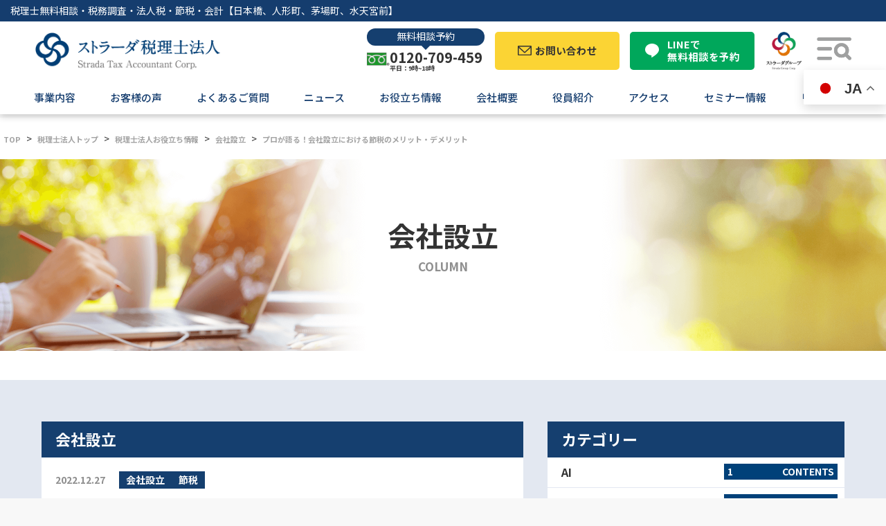

--- FILE ---
content_type: text/html; charset=UTF-8
request_url: https://strada-group.jp/columns/start-a-company/2539/
body_size: 21617
content:
<!DOCTYPE html>
<html lang="ja">

<head>
  <!-- 対策系 -->
  <meta charset="UTF-8" />
  <meta http-equiv="X-UA-Compatible" content="IE=edge" />
  <meta name="viewport" content="width=device-width, initial-scale=1.0" />
  <meta name="format-detection" content="telephone=no" />

  <!--OGP-->
  <meta property="og:type" content="website">
  <meta property="og:description" content="ストラーダグループは税理士、公認会計士社会保険労務士、中小企業診断士、司法書士、行政書士が在籍している士業の専門家集団です">
  <meta property="og:url" content="https://strada-group.jp/recruit/">
  <meta property="og:image" content="https://strada-group.jp/wp-content/themes/strada_theme/images/img_ogp_strada-tax.png">
  <meta name="twitter:card" content="summary_large_image">
  <meta name="twitter:image" content="https://strada-group.jp/wp-content/themes/strada_theme/images/img_ogp_strada-tax.png">

  <!-- ファビコンの読み込み -->
  <link rel="icon" href="https://strada-group.jp/favicon-sz.ico" />
  <link rel="apple-touch-icon-precomposed" href="https://strada-group.jp/apple-touch-icon-152x152.png" />

  <!-- プラグインのcssの読み込み -->
  <link rel="stylesheet" href="https://strada-group.jp/wp-content/themes/strada_theme/css/slick.min.css" />

  <!-- 書き出したcssの読み込み -->
  <link rel="stylesheet" href="https://strada-group.jp/wp-content/themes/strada_theme/css/style_sz.css?1770047299" />

  <title>プロが語る！会社設立における節税のメリット・デメリット | ストラーダ税理士法人</title>

		<!-- All in One SEO 4.3.2 - aioseo.com -->
		<meta name="description" content="個人事業主として事業が軌道に乗ってくると、法人化の検討も視野に入れる方もいらっしゃることでしょう。個人事業主か" />
		<meta name="robots" content="max-image-preview:large" />
		<link rel="canonical" href="https://strada-group.jp/columns/start-a-company/2539/" />
		<meta name="generator" content="All in One SEO (AIOSEO) 4.3.2 " />
		<meta property="og:locale" content="ja_JP" />
		<meta property="og:site_name" content="ストラーダグループ -" />
		<meta property="og:type" content="article" />
		<meta property="og:title" content="プロが語る！会社設立における節税のメリット・デメリット | ストラーダ税理士法人" />
		<meta property="og:description" content="個人事業主として事業が軌道に乗ってくると、法人化の検討も視野に入れる方もいらっしゃることでしょう。個人事業主か" />
		<meta property="og:url" content="https://strada-group.jp/columns/start-a-company/2539/" />
		<meta property="og:image" content="https://strada-group.jp/wp-content/uploads/2022/12/kaisya-seturitu-setuzei-eye-catch.png" />
		<meta property="og:image:secure_url" content="https://strada-group.jp/wp-content/uploads/2022/12/kaisya-seturitu-setuzei-eye-catch.png" />
		<meta property="og:image:width" content="680" />
		<meta property="og:image:height" content="390" />
		<meta property="article:published_time" content="2022-12-27T07:33:02+00:00" />
		<meta property="article:modified_time" content="2025-01-06T04:34:39+00:00" />
		<meta name="twitter:card" content="summary" />
		<meta name="twitter:title" content="プロが語る！会社設立における節税のメリット・デメリット | ストラーダ税理士法人" />
		<meta name="twitter:description" content="個人事業主として事業が軌道に乗ってくると、法人化の検討も視野に入れる方もいらっしゃることでしょう。個人事業主か" />
		<meta name="twitter:image" content="https://strada-group.jp/wp-content/uploads/2022/12/kaisya-seturitu-setuzei-eye-catch.png" />
		<script type="application/ld+json" class="aioseo-schema">
			{"@context":"https:\/\/schema.org","@graph":[{"@type":"BlogPosting","@id":"https:\/\/strada-group.jp\/columns\/start-a-company\/2539\/#blogposting","name":"\u30d7\u30ed\u304c\u8a9e\u308b\uff01\u4f1a\u793e\u8a2d\u7acb\u306b\u304a\u3051\u308b\u7bc0\u7a0e\u306e\u30e1\u30ea\u30c3\u30c8\u30fb\u30c7\u30e1\u30ea\u30c3\u30c8 | \u30b9\u30c8\u30e9\u30fc\u30c0\u7a0e\u7406\u58eb\u6cd5\u4eba","headline":"\u30d7\u30ed\u304c\u8a9e\u308b\uff01\u4f1a\u793e\u8a2d\u7acb\u306b\u304a\u3051\u308b\u7bc0\u7a0e\u306e\u30e1\u30ea\u30c3\u30c8\u30fb\u30c7\u30e1\u30ea\u30c3\u30c8","author":{"@id":"https:\/\/strada-group.jp\/columns\/author\/hoshino-ryuusuke\/#author"},"publisher":{"@id":"https:\/\/strada-group.jp\/#organization"},"image":{"@type":"ImageObject","url":"https:\/\/strada-group.jp\/wp-content\/uploads\/2022\/12\/kaisya-seturitu-setuzei-eye-catch.png","width":680,"height":390,"caption":"\u30d7\u30ed\u304c\u8a9e\u308b\uff01\u4f1a\u793e\u8a2d\u7acb\u306b\u304a\u3051\u308b\u7bc0\u7a0e\u306e\u30e1\u30ea\u30c3\u30c8\u30fb\u30c7\u30e1\u30ea\u30c3\u30c8"},"datePublished":"2022-12-27T07:33:02+09:00","dateModified":"2025-01-06T04:34:39+09:00","inLanguage":"ja","mainEntityOfPage":{"@id":"https:\/\/strada-group.jp\/columns\/start-a-company\/2539\/#webpage"},"isPartOf":{"@id":"https:\/\/strada-group.jp\/columns\/start-a-company\/2539\/#webpage"},"articleSection":"\u4f1a\u793e\u8a2d\u7acb, \u7bc0\u7a0e, \u30b9\u30c8\u30e9\u30fc\u30c0\u7a0e\u7406\u58eb\u6cd5\u4eba, \u30b9\u30c8\u30e9\u30fc\u30c0\u884c\u653f\u66f8\u58eb"},{"@type":"BreadcrumbList","@id":"https:\/\/strada-group.jp\/columns\/start-a-company\/2539\/#breadcrumblist","itemListElement":[{"@type":"ListItem","@id":"https:\/\/strada-group.jp\/#listItem","position":1,"item":{"@type":"WebPage","@id":"https:\/\/strada-group.jp\/","name":"\u30db\u30fc\u30e0","url":"https:\/\/strada-group.jp\/"},"nextItem":"https:\/\/strada-group.jp\/columns\/start-a-company\/#listItem"},{"@type":"ListItem","@id":"https:\/\/strada-group.jp\/columns\/start-a-company\/#listItem","position":2,"item":{"@type":"WebPage","@id":"https:\/\/strada-group.jp\/columns\/start-a-company\/","name":"\u4f1a\u793e\u8a2d\u7acb","description":"\u500b\u4eba\u4e8b\u696d\u4e3b\u3068\u3057\u3066\u4e8b\u696d\u304c\u8ecc\u9053\u306b\u4e57\u3063\u3066\u304f\u308b\u3068\u3001\u6cd5\u4eba\u5316\u306e\u691c\u8a0e\u3082\u8996\u91ce\u306b\u5165\u308c\u308b\u65b9\u3082\u3044\u3089\u3063\u3057\u3083\u308b\u3053\u3068\u3067\u3057\u3087\u3046\u3002\u500b\u4eba\u4e8b\u696d\u4e3b\u304b","url":"https:\/\/strada-group.jp\/columns\/start-a-company\/"},"previousItem":"https:\/\/strada-group.jp\/#listItem"}]},{"@type":"Organization","@id":"https:\/\/strada-group.jp\/#organization","name":"\u30b9\u30c8\u30e9\u30fc\u30c0\u30b0\u30eb\u30fc\u30d7","url":"https:\/\/strada-group.jp\/"},{"@type":"Person","@id":"https:\/\/strada-group.jp\/columns\/author\/hoshino-ryuusuke\/#author","url":"https:\/\/strada-group.jp\/columns\/author\/hoshino-ryuusuke\/","name":"\u661f\u91ce\u9686\u4ecb","image":{"@type":"ImageObject","@id":"https:\/\/strada-group.jp\/columns\/start-a-company\/2539\/#authorImage","url":"https:\/\/secure.gravatar.com\/avatar\/a550f6f9fab7f9bac40c98cc7ecec1ca?s=96&d=mm&r=g","width":96,"height":96,"caption":"\u661f\u91ce\u9686\u4ecb"}},{"@type":"WebPage","@id":"https:\/\/strada-group.jp\/columns\/start-a-company\/2539\/#webpage","url":"https:\/\/strada-group.jp\/columns\/start-a-company\/2539\/","name":"\u30d7\u30ed\u304c\u8a9e\u308b\uff01\u4f1a\u793e\u8a2d\u7acb\u306b\u304a\u3051\u308b\u7bc0\u7a0e\u306e\u30e1\u30ea\u30c3\u30c8\u30fb\u30c7\u30e1\u30ea\u30c3\u30c8 | \u30b9\u30c8\u30e9\u30fc\u30c0\u7a0e\u7406\u58eb\u6cd5\u4eba","description":"\u500b\u4eba\u4e8b\u696d\u4e3b\u3068\u3057\u3066\u4e8b\u696d\u304c\u8ecc\u9053\u306b\u4e57\u3063\u3066\u304f\u308b\u3068\u3001\u6cd5\u4eba\u5316\u306e\u691c\u8a0e\u3082\u8996\u91ce\u306b\u5165\u308c\u308b\u65b9\u3082\u3044\u3089\u3063\u3057\u3083\u308b\u3053\u3068\u3067\u3057\u3087\u3046\u3002\u500b\u4eba\u4e8b\u696d\u4e3b\u304b","inLanguage":"ja","isPartOf":{"@id":"https:\/\/strada-group.jp\/#website"},"breadcrumb":{"@id":"https:\/\/strada-group.jp\/columns\/start-a-company\/2539\/#breadcrumblist"},"author":{"@id":"https:\/\/strada-group.jp\/columns\/author\/hoshino-ryuusuke\/#author"},"creator":{"@id":"https:\/\/strada-group.jp\/columns\/author\/hoshino-ryuusuke\/#author"},"image":{"@type":"ImageObject","url":"https:\/\/strada-group.jp\/wp-content\/uploads\/2022\/12\/kaisya-seturitu-setuzei-eye-catch.png","@id":"https:\/\/strada-group.jp\/#mainImage","width":680,"height":390,"caption":"\u30d7\u30ed\u304c\u8a9e\u308b\uff01\u4f1a\u793e\u8a2d\u7acb\u306b\u304a\u3051\u308b\u7bc0\u7a0e\u306e\u30e1\u30ea\u30c3\u30c8\u30fb\u30c7\u30e1\u30ea\u30c3\u30c8"},"primaryImageOfPage":{"@id":"https:\/\/strada-group.jp\/columns\/start-a-company\/2539\/#mainImage"},"datePublished":"2022-12-27T07:33:02+09:00","dateModified":"2025-01-06T04:34:39+09:00"},{"@type":"WebSite","@id":"https:\/\/strada-group.jp\/#website","url":"https:\/\/strada-group.jp\/","name":"\u4e2d\u592e\u533a\u65e5\u672c\u6a4b\u306e\u7a0e\u7406\u58eb\u6cd5\u4eba\u3010\u30b9\u30c8\u30e9\u30fc\u30c0\u7a0e\u7406\u58eb\u6cd5\u4eba\u3011","inLanguage":"ja","publisher":{"@id":"https:\/\/strada-group.jp\/#organization"}}]}
		</script>
		<!-- All in One SEO -->

<link rel='dns-prefetch' href='//ajax.googleapis.com' />
<link rel='dns-prefetch' href='//cdn.jsdelivr.net' />
<link rel='dns-prefetch' href='//www.googletagmanager.com' />
<link rel="alternate" type="application/rss+xml" title="ストラーダグループ &raquo; フィード" href="https://strada-group.jp/feed/" />
<link rel="alternate" type="application/rss+xml" title="ストラーダグループ &raquo; コメントフィード" href="https://strada-group.jp/comments/feed/" />
<link rel="alternate" type="application/rss+xml" title="ストラーダグループ &raquo; プロが語る！会社設立における節税のメリット・デメリット のコメントのフィード" href="https://strada-group.jp/columns/start-a-company/2539/feed/" />
		<!-- This site uses the Google Analytics by MonsterInsights plugin v9.11.1 - Using Analytics tracking - https://www.monsterinsights.com/ -->
		<!-- Note: MonsterInsights is not currently configured on this site. The site owner needs to authenticate with Google Analytics in the MonsterInsights settings panel. -->
					<!-- No tracking code set -->
				<!-- / Google Analytics by MonsterInsights -->
		<script type="text/javascript">
/* <![CDATA[ */
window._wpemojiSettings = {"baseUrl":"https:\/\/s.w.org\/images\/core\/emoji\/15.0.3\/72x72\/","ext":".png","svgUrl":"https:\/\/s.w.org\/images\/core\/emoji\/15.0.3\/svg\/","svgExt":".svg","source":{"concatemoji":"https:\/\/strada-group.jp\/wp-includes\/js\/wp-emoji-release.min.js?ver=6.5.7"}};
/*! This file is auto-generated */
!function(i,n){var o,s,e;function c(e){try{var t={supportTests:e,timestamp:(new Date).valueOf()};sessionStorage.setItem(o,JSON.stringify(t))}catch(e){}}function p(e,t,n){e.clearRect(0,0,e.canvas.width,e.canvas.height),e.fillText(t,0,0);var t=new Uint32Array(e.getImageData(0,0,e.canvas.width,e.canvas.height).data),r=(e.clearRect(0,0,e.canvas.width,e.canvas.height),e.fillText(n,0,0),new Uint32Array(e.getImageData(0,0,e.canvas.width,e.canvas.height).data));return t.every(function(e,t){return e===r[t]})}function u(e,t,n){switch(t){case"flag":return n(e,"\ud83c\udff3\ufe0f\u200d\u26a7\ufe0f","\ud83c\udff3\ufe0f\u200b\u26a7\ufe0f")?!1:!n(e,"\ud83c\uddfa\ud83c\uddf3","\ud83c\uddfa\u200b\ud83c\uddf3")&&!n(e,"\ud83c\udff4\udb40\udc67\udb40\udc62\udb40\udc65\udb40\udc6e\udb40\udc67\udb40\udc7f","\ud83c\udff4\u200b\udb40\udc67\u200b\udb40\udc62\u200b\udb40\udc65\u200b\udb40\udc6e\u200b\udb40\udc67\u200b\udb40\udc7f");case"emoji":return!n(e,"\ud83d\udc26\u200d\u2b1b","\ud83d\udc26\u200b\u2b1b")}return!1}function f(e,t,n){var r="undefined"!=typeof WorkerGlobalScope&&self instanceof WorkerGlobalScope?new OffscreenCanvas(300,150):i.createElement("canvas"),a=r.getContext("2d",{willReadFrequently:!0}),o=(a.textBaseline="top",a.font="600 32px Arial",{});return e.forEach(function(e){o[e]=t(a,e,n)}),o}function t(e){var t=i.createElement("script");t.src=e,t.defer=!0,i.head.appendChild(t)}"undefined"!=typeof Promise&&(o="wpEmojiSettingsSupports",s=["flag","emoji"],n.supports={everything:!0,everythingExceptFlag:!0},e=new Promise(function(e){i.addEventListener("DOMContentLoaded",e,{once:!0})}),new Promise(function(t){var n=function(){try{var e=JSON.parse(sessionStorage.getItem(o));if("object"==typeof e&&"number"==typeof e.timestamp&&(new Date).valueOf()<e.timestamp+604800&&"object"==typeof e.supportTests)return e.supportTests}catch(e){}return null}();if(!n){if("undefined"!=typeof Worker&&"undefined"!=typeof OffscreenCanvas&&"undefined"!=typeof URL&&URL.createObjectURL&&"undefined"!=typeof Blob)try{var e="postMessage("+f.toString()+"("+[JSON.stringify(s),u.toString(),p.toString()].join(",")+"));",r=new Blob([e],{type:"text/javascript"}),a=new Worker(URL.createObjectURL(r),{name:"wpTestEmojiSupports"});return void(a.onmessage=function(e){c(n=e.data),a.terminate(),t(n)})}catch(e){}c(n=f(s,u,p))}t(n)}).then(function(e){for(var t in e)n.supports[t]=e[t],n.supports.everything=n.supports.everything&&n.supports[t],"flag"!==t&&(n.supports.everythingExceptFlag=n.supports.everythingExceptFlag&&n.supports[t]);n.supports.everythingExceptFlag=n.supports.everythingExceptFlag&&!n.supports.flag,n.DOMReady=!1,n.readyCallback=function(){n.DOMReady=!0}}).then(function(){return e}).then(function(){var e;n.supports.everything||(n.readyCallback(),(e=n.source||{}).concatemoji?t(e.concatemoji):e.wpemoji&&e.twemoji&&(t(e.twemoji),t(e.wpemoji)))}))}((window,document),window._wpemojiSettings);
/* ]]> */
</script>
<style id='wp-emoji-styles-inline-css' type='text/css'>

	img.wp-smiley, img.emoji {
		display: inline !important;
		border: none !important;
		box-shadow: none !important;
		height: 1em !important;
		width: 1em !important;
		margin: 0 0.07em !important;
		vertical-align: -0.1em !important;
		background: none !important;
		padding: 0 !important;
	}
</style>
<link rel='stylesheet' id='wp-block-library-css' href='https://strada-group.jp/wp-includes/css/dist/block-library/style.min.css?ver=6.5.7' type='text/css' media='all' />
<style id='classic-theme-styles-inline-css' type='text/css'>
/*! This file is auto-generated */
.wp-block-button__link{color:#fff;background-color:#32373c;border-radius:9999px;box-shadow:none;text-decoration:none;padding:calc(.667em + 2px) calc(1.333em + 2px);font-size:1.125em}.wp-block-file__button{background:#32373c;color:#fff;text-decoration:none}
</style>
<style id='global-styles-inline-css' type='text/css'>
body{--wp--preset--color--black: #000000;--wp--preset--color--cyan-bluish-gray: #abb8c3;--wp--preset--color--white: #ffffff;--wp--preset--color--pale-pink: #f78da7;--wp--preset--color--vivid-red: #cf2e2e;--wp--preset--color--luminous-vivid-orange: #ff6900;--wp--preset--color--luminous-vivid-amber: #fcb900;--wp--preset--color--light-green-cyan: #7bdcb5;--wp--preset--color--vivid-green-cyan: #00d084;--wp--preset--color--pale-cyan-blue: #8ed1fc;--wp--preset--color--vivid-cyan-blue: #0693e3;--wp--preset--color--vivid-purple: #9b51e0;--wp--preset--gradient--vivid-cyan-blue-to-vivid-purple: linear-gradient(135deg,rgba(6,147,227,1) 0%,rgb(155,81,224) 100%);--wp--preset--gradient--light-green-cyan-to-vivid-green-cyan: linear-gradient(135deg,rgb(122,220,180) 0%,rgb(0,208,130) 100%);--wp--preset--gradient--luminous-vivid-amber-to-luminous-vivid-orange: linear-gradient(135deg,rgba(252,185,0,1) 0%,rgba(255,105,0,1) 100%);--wp--preset--gradient--luminous-vivid-orange-to-vivid-red: linear-gradient(135deg,rgba(255,105,0,1) 0%,rgb(207,46,46) 100%);--wp--preset--gradient--very-light-gray-to-cyan-bluish-gray: linear-gradient(135deg,rgb(238,238,238) 0%,rgb(169,184,195) 100%);--wp--preset--gradient--cool-to-warm-spectrum: linear-gradient(135deg,rgb(74,234,220) 0%,rgb(151,120,209) 20%,rgb(207,42,186) 40%,rgb(238,44,130) 60%,rgb(251,105,98) 80%,rgb(254,248,76) 100%);--wp--preset--gradient--blush-light-purple: linear-gradient(135deg,rgb(255,206,236) 0%,rgb(152,150,240) 100%);--wp--preset--gradient--blush-bordeaux: linear-gradient(135deg,rgb(254,205,165) 0%,rgb(254,45,45) 50%,rgb(107,0,62) 100%);--wp--preset--gradient--luminous-dusk: linear-gradient(135deg,rgb(255,203,112) 0%,rgb(199,81,192) 50%,rgb(65,88,208) 100%);--wp--preset--gradient--pale-ocean: linear-gradient(135deg,rgb(255,245,203) 0%,rgb(182,227,212) 50%,rgb(51,167,181) 100%);--wp--preset--gradient--electric-grass: linear-gradient(135deg,rgb(202,248,128) 0%,rgb(113,206,126) 100%);--wp--preset--gradient--midnight: linear-gradient(135deg,rgb(2,3,129) 0%,rgb(40,116,252) 100%);--wp--preset--font-size--small: 13px;--wp--preset--font-size--medium: 20px;--wp--preset--font-size--large: 36px;--wp--preset--font-size--x-large: 42px;--wp--preset--spacing--20: 0.44rem;--wp--preset--spacing--30: 0.67rem;--wp--preset--spacing--40: 1rem;--wp--preset--spacing--50: 1.5rem;--wp--preset--spacing--60: 2.25rem;--wp--preset--spacing--70: 3.38rem;--wp--preset--spacing--80: 5.06rem;--wp--preset--shadow--natural: 6px 6px 9px rgba(0, 0, 0, 0.2);--wp--preset--shadow--deep: 12px 12px 50px rgba(0, 0, 0, 0.4);--wp--preset--shadow--sharp: 6px 6px 0px rgba(0, 0, 0, 0.2);--wp--preset--shadow--outlined: 6px 6px 0px -3px rgba(255, 255, 255, 1), 6px 6px rgba(0, 0, 0, 1);--wp--preset--shadow--crisp: 6px 6px 0px rgba(0, 0, 0, 1);}:where(.is-layout-flex){gap: 0.5em;}:where(.is-layout-grid){gap: 0.5em;}body .is-layout-flex{display: flex;}body .is-layout-flex{flex-wrap: wrap;align-items: center;}body .is-layout-flex > *{margin: 0;}body .is-layout-grid{display: grid;}body .is-layout-grid > *{margin: 0;}:where(.wp-block-columns.is-layout-flex){gap: 2em;}:where(.wp-block-columns.is-layout-grid){gap: 2em;}:where(.wp-block-post-template.is-layout-flex){gap: 1.25em;}:where(.wp-block-post-template.is-layout-grid){gap: 1.25em;}.has-black-color{color: var(--wp--preset--color--black) !important;}.has-cyan-bluish-gray-color{color: var(--wp--preset--color--cyan-bluish-gray) !important;}.has-white-color{color: var(--wp--preset--color--white) !important;}.has-pale-pink-color{color: var(--wp--preset--color--pale-pink) !important;}.has-vivid-red-color{color: var(--wp--preset--color--vivid-red) !important;}.has-luminous-vivid-orange-color{color: var(--wp--preset--color--luminous-vivid-orange) !important;}.has-luminous-vivid-amber-color{color: var(--wp--preset--color--luminous-vivid-amber) !important;}.has-light-green-cyan-color{color: var(--wp--preset--color--light-green-cyan) !important;}.has-vivid-green-cyan-color{color: var(--wp--preset--color--vivid-green-cyan) !important;}.has-pale-cyan-blue-color{color: var(--wp--preset--color--pale-cyan-blue) !important;}.has-vivid-cyan-blue-color{color: var(--wp--preset--color--vivid-cyan-blue) !important;}.has-vivid-purple-color{color: var(--wp--preset--color--vivid-purple) !important;}.has-black-background-color{background-color: var(--wp--preset--color--black) !important;}.has-cyan-bluish-gray-background-color{background-color: var(--wp--preset--color--cyan-bluish-gray) !important;}.has-white-background-color{background-color: var(--wp--preset--color--white) !important;}.has-pale-pink-background-color{background-color: var(--wp--preset--color--pale-pink) !important;}.has-vivid-red-background-color{background-color: var(--wp--preset--color--vivid-red) !important;}.has-luminous-vivid-orange-background-color{background-color: var(--wp--preset--color--luminous-vivid-orange) !important;}.has-luminous-vivid-amber-background-color{background-color: var(--wp--preset--color--luminous-vivid-amber) !important;}.has-light-green-cyan-background-color{background-color: var(--wp--preset--color--light-green-cyan) !important;}.has-vivid-green-cyan-background-color{background-color: var(--wp--preset--color--vivid-green-cyan) !important;}.has-pale-cyan-blue-background-color{background-color: var(--wp--preset--color--pale-cyan-blue) !important;}.has-vivid-cyan-blue-background-color{background-color: var(--wp--preset--color--vivid-cyan-blue) !important;}.has-vivid-purple-background-color{background-color: var(--wp--preset--color--vivid-purple) !important;}.has-black-border-color{border-color: var(--wp--preset--color--black) !important;}.has-cyan-bluish-gray-border-color{border-color: var(--wp--preset--color--cyan-bluish-gray) !important;}.has-white-border-color{border-color: var(--wp--preset--color--white) !important;}.has-pale-pink-border-color{border-color: var(--wp--preset--color--pale-pink) !important;}.has-vivid-red-border-color{border-color: var(--wp--preset--color--vivid-red) !important;}.has-luminous-vivid-orange-border-color{border-color: var(--wp--preset--color--luminous-vivid-orange) !important;}.has-luminous-vivid-amber-border-color{border-color: var(--wp--preset--color--luminous-vivid-amber) !important;}.has-light-green-cyan-border-color{border-color: var(--wp--preset--color--light-green-cyan) !important;}.has-vivid-green-cyan-border-color{border-color: var(--wp--preset--color--vivid-green-cyan) !important;}.has-pale-cyan-blue-border-color{border-color: var(--wp--preset--color--pale-cyan-blue) !important;}.has-vivid-cyan-blue-border-color{border-color: var(--wp--preset--color--vivid-cyan-blue) !important;}.has-vivid-purple-border-color{border-color: var(--wp--preset--color--vivid-purple) !important;}.has-vivid-cyan-blue-to-vivid-purple-gradient-background{background: var(--wp--preset--gradient--vivid-cyan-blue-to-vivid-purple) !important;}.has-light-green-cyan-to-vivid-green-cyan-gradient-background{background: var(--wp--preset--gradient--light-green-cyan-to-vivid-green-cyan) !important;}.has-luminous-vivid-amber-to-luminous-vivid-orange-gradient-background{background: var(--wp--preset--gradient--luminous-vivid-amber-to-luminous-vivid-orange) !important;}.has-luminous-vivid-orange-to-vivid-red-gradient-background{background: var(--wp--preset--gradient--luminous-vivid-orange-to-vivid-red) !important;}.has-very-light-gray-to-cyan-bluish-gray-gradient-background{background: var(--wp--preset--gradient--very-light-gray-to-cyan-bluish-gray) !important;}.has-cool-to-warm-spectrum-gradient-background{background: var(--wp--preset--gradient--cool-to-warm-spectrum) !important;}.has-blush-light-purple-gradient-background{background: var(--wp--preset--gradient--blush-light-purple) !important;}.has-blush-bordeaux-gradient-background{background: var(--wp--preset--gradient--blush-bordeaux) !important;}.has-luminous-dusk-gradient-background{background: var(--wp--preset--gradient--luminous-dusk) !important;}.has-pale-ocean-gradient-background{background: var(--wp--preset--gradient--pale-ocean) !important;}.has-electric-grass-gradient-background{background: var(--wp--preset--gradient--electric-grass) !important;}.has-midnight-gradient-background{background: var(--wp--preset--gradient--midnight) !important;}.has-small-font-size{font-size: var(--wp--preset--font-size--small) !important;}.has-medium-font-size{font-size: var(--wp--preset--font-size--medium) !important;}.has-large-font-size{font-size: var(--wp--preset--font-size--large) !important;}.has-x-large-font-size{font-size: var(--wp--preset--font-size--x-large) !important;}
.wp-block-navigation a:where(:not(.wp-element-button)){color: inherit;}
:where(.wp-block-post-template.is-layout-flex){gap: 1.25em;}:where(.wp-block-post-template.is-layout-grid){gap: 1.25em;}
:where(.wp-block-columns.is-layout-flex){gap: 2em;}:where(.wp-block-columns.is-layout-grid){gap: 2em;}
.wp-block-pullquote{font-size: 1.5em;line-height: 1.6;}
</style>
<link rel='stylesheet' id='contact-form-7-css' href='https://strada-group.jp/wp-content/plugins/contact-form-7/includes/css/styles.css?ver=5.9.6' type='text/css' media='all' />
<link rel='stylesheet' id='toc-screen-css' href='https://strada-group.jp/wp-content/plugins/table-of-contents-plus/screen.min.css?ver=2302' type='text/css' media='all' />
<link rel='stylesheet' id='wp-pagenavi-css' href='https://strada-group.jp/wp-content/plugins/wp-pagenavi/pagenavi-css.css?ver=2.70' type='text/css' media='all' />
<link rel='stylesheet' id='jquery-lazyloadxt-spinner-css-css' href='//strada-group.jp/wp-content/plugins/a3-lazy-load/assets/css/jquery.lazyloadxt.spinner.css?ver=6.5.7' type='text/css' media='all' />
<link rel='stylesheet' id='__EPYT__style-css' href='https://strada-group.jp/wp-content/plugins/youtube-embed-plus/styles/ytprefs.min.css?ver=14.1.4.1' type='text/css' media='all' />
<style id='__EPYT__style-inline-css' type='text/css'>

                .epyt-gallery-thumb {
                        width: 33.333%;
                }
                
</style>
<script type="text/javascript" src="https://strada-group.jp/wp-includes/js/jquery/jquery.min.js?ver=3.7.1" id="jquery-core-js"></script>
<script type="text/javascript" src="https://strada-group.jp/wp-includes/js/jquery/jquery-migrate.min.js?ver=3.4.1" id="jquery-migrate-js"></script>
<script type="text/javascript" src="//ajax.googleapis.com/ajax/libs/jquery/1.12.1/jquery.min.js?ver=6.5.7" id="jquery_script-js"></script>
<script type="text/javascript" src="//cdn.jsdelivr.net/npm/slick-carousel@1.8.1/slick/slick.min.js?ver=6.5.7" id="slick_script-js"></script>

<!-- Site Kit によって追加された Google タグ（gtag.js）スニペット -->
<!-- Google アナリティクス スニペット (Site Kit が追加) -->
<script type="text/javascript" src="https://www.googletagmanager.com/gtag/js?id=GT-WPTPG8GM" id="google_gtagjs-js" async></script>
<script type="text/javascript" id="google_gtagjs-js-after">
/* <![CDATA[ */
window.dataLayer = window.dataLayer || [];function gtag(){dataLayer.push(arguments);}
gtag("set","linker",{"domains":["strada-group.jp"]});
gtag("js", new Date());
gtag("set", "developer_id.dZTNiMT", true);
gtag("config", "GT-WPTPG8GM");
/* ]]> */
</script>
<script type="text/javascript" id="__ytprefs__-js-extra">
/* <![CDATA[ */
var _EPYT_ = {"ajaxurl":"https:\/\/strada-group.jp\/wp-admin\/admin-ajax.php","security":"d6ba1a69cd","gallery_scrolloffset":"20","eppathtoscripts":"https:\/\/strada-group.jp\/wp-content\/plugins\/youtube-embed-plus\/scripts\/","eppath":"https:\/\/strada-group.jp\/wp-content\/plugins\/youtube-embed-plus\/","epresponsiveselector":"[\"iframe.__youtube_prefs_widget__\"]","epdovol":"1","version":"14.1.4.1","evselector":"iframe.__youtube_prefs__[src], iframe[src*=\"youtube.com\/embed\/\"], iframe[src*=\"youtube-nocookie.com\/embed\/\"]","ajax_compat":"","ytapi_load":"light","pause_others":"","stopMobileBuffer":"1","facade_mode":"","not_live_on_channel":"","vi_active":"","vi_js_posttypes":[]};
/* ]]> */
</script>
<script type="text/javascript" src="https://strada-group.jp/wp-content/plugins/youtube-embed-plus/scripts/ytprefs.min.js?ver=14.1.4.1" id="__ytprefs__-js"></script>
<link rel="https://api.w.org/" href="https://strada-group.jp/wp-json/" /><link rel="alternate" type="application/json" href="https://strada-group.jp/wp-json/wp/v2/posts/2539" /><link rel="EditURI" type="application/rsd+xml" title="RSD" href="https://strada-group.jp/xmlrpc.php?rsd" />
<meta name="generator" content="WordPress 6.5.7" />
<link rel='shortlink' href='https://strada-group.jp/?p=2539' />
<link rel="alternate" type="application/json+oembed" href="https://strada-group.jp/wp-json/oembed/1.0/embed?url=https%3A%2F%2Fstrada-group.jp%2Fcolumns%2Fstart-a-company%2F2539%2F" />
<link rel="alternate" type="text/xml+oembed" href="https://strada-group.jp/wp-json/oembed/1.0/embed?url=https%3A%2F%2Fstrada-group.jp%2Fcolumns%2Fstart-a-company%2F2539%2F&#038;format=xml" />
<meta name="generator" content="Site Kit by Google 1.171.0" /><meta name="redi-version" content="1.2.2" />  <script>
    (function(i, s, o, g, r, a, m) {
      i['GoogleAnalyticsObject'] = r;
      i[r] = i[r] || function() {
        (i[r].q = i[r].q || []).push(arguments)
      }, i[r].l = 1 * new Date();
      a = s.createElement(o),
        m = s.getElementsByTagName(o)[0];
      a.async = 1;
      a.src = g;
      m.parentNode.insertBefore(a, m)
    });(window, document, 'script', 'https://www.google-analytics.com/analytics.js', 'ga');

    ga('create', 'UA-85290322-1', 'auto');
    ga('send', 'pageview');
  </script>
  <script type="text/javascript">
  function googleTranslateElementInit() {
    new google.translate.TranslateElement({
      pageLanguage: 'ja',
      includedLanguages: 'en,zh-CN',
      layout: google.translate.TranslateElement.InlineLayout.SIMPLE
    }, 'google_translate_element');
  }
</script>
<script type="text/javascript" 
  src="//translate.google.com/translate_a/element.js?cb=googleTranslateElementInit">
</script>
</head>

<!-- .l-body | サイト全体 -->

<body id="pagetop" class="post-template-default single single-post postid-2539 single-format-standard l-body">

  <!-- .l-header | ヘッダー -->
  <header>
  <div class="l-header" id="header">
    <p class="catch">税理士無料相談・税務調査・法人税・節税・会計【日本橋、人形町、茅場町、水天宮前】</p>
    <!--
    <div class="h-btn">
      <span></span>
    </div>
    -->
    <div class="l-header__top">
    <div class="l-container_header">
        <div class="l-header__main">
          <div class="h-logo">
            <p>
              <a href="https://strada-group.jp/tax/">
                <img src="https://strada-group.jp/wp-content/themes/strada_theme/images/common_sz/logo.png" alt="ストラーダ税理士法人 ロゴ" />
              </a>
            </p>
          </div>
          <div class="h-info">
            <div class="h-phone">
              <p>無料相談予約</p>
              <a href="tel:0120709459" class="time" onclick="ga('send','event','tel','sp_tap','contact');">
                <img src="https://strada-group.jp/wp-content/themes/strada_theme/images/common_sz/icon-line.png" alt="" />
                <span>
                  0120-709-459
                  <small>平日：9時~18時</small>
                </span>
              </a>
            </div>
            <div class="h-mail h-mail--1">
              <a href="https://strada-group.jp/tax/#Contact">
                <img src="https://strada-group.jp/wp-content/themes/strada_theme/images/common_sz/ico-mail.svg" alt="" />
                <span>お問い合わせ</span>
              </a>
            </div>
             <!--<div class="h-mail h-mail--2">
              <a href="https://app.aitemasu.me/u/stratagroup/freeconsultation" target="_blank">
                <img src="https://strada-group.jp/wp-content/themes/strada_theme/images/common_sz/ico-book.png" alt="" />
                <span>カレンダーで<br />無料相談を予約</span>
              </a>
            </div>-->
            <div class="h-mail h-mail--3">
              <a href="https://line.me/R/ti/p/%40395gkqmy" target="_blank">
                <img src="https://strada-group.jp/wp-content/themes/strada_theme/images/common_sz/ico-line.svg" alt="" />
                <span>LINEで<br />無料相談を予約</span>
              </a>
            </div>
            <div class="h-mail h-mail--4">
              <a href="https://strada-group.jp/">
                <img src="https://strada-group.jp/wp-content/themes/strada_theme/images/common_sz/minilogo.png" alt="" />
              </a>
            </div>
            <div class="h-mail h-mail--5">
                <img class="search_icon" src="https://strada-group.jp/wp-content/themes/strada_theme/images/common_sz/seach_icon.png" alt="" />
            </div>
          </div>
        </div>
      </div>
    </div>
    <div class="l-header__nav">
      <div class="l-container">
        <ul class="h-nav">
          <li><a href="https://strada-group.jp/tax/taxservicelist"><div class="vertical-line_head">事業内容</div></a></li>
          <li>
            <a href="https://strada-group.jp/tax/taxvoicelist"><div class="vertical-line">お客様の声</div></a>
          </li>
          <li>
            <a href="https://strada-group.jp/tax/#QA"><div class="vertical-line">よくあるご質問</div></a>
          </li>
          <li>
            <a href="https://strada-group.jp/tax/taxnewslist"><div class="vertical-line">ニュース</div></a>
          </li>
          <li>
            <a href="https://strada-group.jp/tax/column"><div class="vertical-line">お役立ち情報</div></a>
          </li>
          <li>
            <a href="https://strada-group.jp/tax/#About"><div class="vertical-line">会社概要</div></a>
          </li>
          <li>
            <a href="https://strada-group.jp/tax/taxmenber"><div class="vertical-line">役員紹介</div></a>
          </li>
          <li>
            <a href="https://strada-group.jp/tax/taxaccess"><div class="vertical-line">アクセス</div></a>
          </li>
          <li>
            <a href="https://strada-group.jp/seminar"><div class="vertical-line">セミナー情報</div></a>
          </li>
          <li>
            <a href="https://strada-group.jp/recruit/"><div class="vertical-line">リクルート</div></a>
          </li>
<!--          <li>-->
<!--            <a href="https://buppantax.com/"><div class="vertical-line">確定申告サポート</div></a>-->
<!--          </li>-->
        </ul>
      </div>
      <div class="l-header_topline"></div>
    </div>
    <div id="search_content_ID" class="search_content">
      <div class="search_content_a">
      <a href="https://strada-group.jp/tax/taxservicelist"><div class="search_content_style">事業内容</div></a>
      <a href="https://strada-group.jp/tax/taxvoicelist"><div class="search_content_style">お客様の声</div></a>
      <a href="https://strada-group.jp/tax/#QA"><div class="search_content_style">よくあるご質問</div></a>
      <a href="https://strada-group.jp/tax/taxnewslist"><div class="search_content_style">ニュース</div></a>
      <a href="https://strada-group.jp/tax/column"><div class="search_content_style">お役立ち情報</div></a>
      <a href="https://strada-group.jp/tax/#About"><div class="search_content_style">会社概要</div></a>
      <a href="https://strada-group.jp/tax/taxmenber"><div class="search_content_style">役員紹介</div></a>
      <a href="https://strada-group.jp/tax/taxaccess"><div class="search_content_style">アクセス</div></a>
      <a href="https://strada-group.jp/seminar"><div class="search_content_style">セミナー情報</div></a>
      <a href="https://strada-group.jp/recruit/"><div class="search_content_style">リクルート</div></a>
<!--      <a href="https://buppantax.com/"><div class="search_content_style">確定申告サポート</div></a>-->
      </div>
    <form id="searchFrom" method="get" action="https://strada-group.jp/">
<div id="google_translate_element"></div>
      <div class="search_content_style1">
            <div class="search_content_style1_1">
                <input type="text" name="s" id="search_content_input" placeholder=" 検索">
            </div>
            <div class="search_content_style1_2">
                <button onclick="$("searchFrom").submit();" class="search_content_button">
                <svg t="1691662394048" class="icon-search" viewBox="0 0 1024 1024" version="1.1" xmlns="http://www.w3.org/2000/svg" p-id="31988" width="30" height="30"><path d="M726.460377 809.298113c-68.588679 51.441509-153.6 81.630189-245.856603 81.630189-226.777358 0-410.566038-183.788679-410.566038-410.566038s183.788679-410.566038 410.566038-410.566038 410.566038 183.788679 410.566037 410.566038c0 92.256604-30.430189 177.267925-81.630188 245.856604l127.516981 127.516981c22.701887 22.701887 22.943396 59.65283-0.24151 82.837736-22.943396 22.943396-60.377358 22.460377-82.837736 0.241509L726.460377 809.298113zM480.603774 773.796226c162.05283 0 293.192453-131.381132 293.192452-293.192452S642.415094 187.411321 480.603774 187.411321 187.411321 318.792453 187.411321 480.603774c0 162.05283 131.139623 293.192453 293.192453 293.192452z m0 0" p-id="31989" fill="#8a8a8a"></path></svg>
                </button>
            </div>
      </div>
    </form>
    </div>
  </div>
    </header>
<!-- .l-main | メインコンテンツ -->
<main class="l-main p-column">
  <div class="c-breakcrumds">
    <div class="l-container">
            




    <span property="itemListElement" typeof="ListItem">
        <a property="item" typeof="WebPage" title="Go to TOP." href="https://strada-group.jp/" class="home">
            <span property="name">TOP</span>
        </a>
        <meta property="position" content="1">
    </span>
    &gt;
    <span property="itemListElement" typeof="ListItem">
        <a property="item" typeof="WebPage" title="Go to 税理士法人トップ." href="https://strada-group.jp/tax" class="post post-page">
            <span property="name">税理士法人トップ</span>
        </a>
        <meta property="position" content="2">
    </span>
    &gt;
    <span property="itemListElement" typeof="ListItem">
        <a property="item" typeof="WebPage" title="Go to 税理士法人お役立ち情報." href="https://strada-group.jp/tax/taxcolumn1" class="post post-page">
            <span property="name">税理士法人お役立ち情報</span>
        </a>
        <meta property="position" content="3">
    </span>
    &gt;
    <span property="itemListElement" typeof="ListItem">
        <a property="item" typeof="WebPage" title="Go to 会社設立." href="https://strada-group.jp/columns/category/start-a-company" class="post post-page">
            <span property="name">会社設立</span>
        </a>
        <meta property="position" content="3">
    </span>
    &gt;
    <span property="itemListElement" typeof="ListItem">
        <span property="name" class="post post-page current-item">プロが語る！会社設立における節税のメリット・デメリット</span>
        <meta property="url" content="">
        <meta property="position" content="4">
    </span>



    </div>
  </div>
  <!-- end c-breakcrumds -->
    <div class="c-mainTitle">
        <div class="c-mainTitle_content single-column-info">
            <div class="c-tlt01 c-tlt01__black">
                <p class="c-tlt01__line c-tlt01__line--gray">
                    会社設立                    <span>column</span>
                </p>
            </div>
        </div>
    </div>
    <!-- end c-mainTitle -->
    <div class="c-new-content">
  <div class="l-container">
    <div class="p-column__03">
      <div class="p-column__post p-column__post1">
          <div class="menberTtile">
            <span>会社設立</span>
          </div>
        <div class="box">
          <div class="date-cat">
            <span class="date">2022.12.27</span>
              <span class="cat">会社設立</span><span class="cat">節税</span>                </div>
                <h1 class="box__title">プロが語る！会社設立における節税のメリット・デメリット</h1>
                <ul class="c-list__tag">
                              </ul>
                <div class="box__image">
              <img width="680" height="390" src="//strada-group.jp/wp-content/plugins/a3-lazy-load/assets/images/lazy_placeholder.gif" data-lazy-type="image" data-src="https://strada-group.jp/wp-content/uploads/2022/12/kaisya-seturitu-setuzei-eye-catch.png" class="lazy lazy-hidden attachment-post-thumbnail size-post-thumbnail wp-post-image" alt="プロが語る！会社設立における節税のメリット・デメリット" decoding="async" fetchpriority="high" srcset="" data-srcset="https://strada-group.jp/wp-content/uploads/2022/12/kaisya-seturitu-setuzei-eye-catch.png 680w, https://strada-group.jp/wp-content/uploads/2022/12/kaisya-seturitu-setuzei-eye-catch-300x172.png 300w" sizes="(max-width: 680px) 100vw, 680px" /><noscript><img width="680" height="390" src="https://strada-group.jp/wp-content/uploads/2022/12/kaisya-seturitu-setuzei-eye-catch.png" class="attachment-post-thumbnail size-post-thumbnail wp-post-image" alt="プロが語る！会社設立における節税のメリット・デメリット" decoding="async" fetchpriority="high" srcset="https://strada-group.jp/wp-content/uploads/2022/12/kaisya-seturitu-setuzei-eye-catch.png 680w, https://strada-group.jp/wp-content/uploads/2022/12/kaisya-seturitu-setuzei-eye-catch-300x172.png 300w" sizes="(max-width: 680px) 100vw, 680px" /></noscript>                </div>

            <!--CVボタン領域-->
            <div class="column_cv clearfix">
              <p class="fleft100"><img src="https://strada-group.jp/wp-content/themes/strada_theme/images/common/img_column_all_content_logo.png" alt="ストラーダグループ" /></p>
              <h2 class="txt150">ストラーダグループは日本橋、水天宮前、人形町、茅場町の<br class="pc"><span class="marker-y">税理士・社労士・司法書士・行政書士・公認会計士・FP・宅建士</span>が在籍している士業の専門家集団です。<br class="pc">無料相談のご予約は下記にてお願いいたします。</h2>
              <p class="fleft100"><img src="https://strada-group.jp/wp-content/themes/strada_theme/images/common/img_column_all_mds.png" alt="無料相談予約案内" /></p>
              <p class="fleft100"><a href="tel:0120709459" class="time" onclick="ga('send','event','tel','sp_tap','contact');"><img src="https://strada-group.jp/wp-content/themes/strada_theme/images/common/img_column_all_btn_1.png?20260202154819" alt="お電話から予約はこちら 0120-709-459 平日:9:00-18:00" /></a></p>
              <p class="fleft50"><a href="https://strada-group.jp/tax/#Contact"><img src="https://strada-group.jp/wp-content/themes/strada_theme/images/common/img_column_all_btn_3.png" alt="メールお問い合わせ" /></a></p>
              <p class="fright50"><a href="https://line.me/R/ti/p/%40395gkqmy" target="_blank"><img src="https://strada-group.jp/wp-content/themes/strada_theme/images/common/img_column_all_btn_4.png" alt="LINEで予約" /></a></p>
            </div>
            <!--CVボタン領域-->

            <div class="_content">
                            <article id="post-2539" class="post-2539 post type-post status-publish format-standard has-post-thumbnail hentry category-start-a-company category-tax-savings company-sz company-sg">
                
<p>個人事業主として事業が軌道に乗ってくると、法人化の検討も視野に入れる方もいらっしゃることでしょう。<strong><span class="artb-1188">個人事業主から会社を設立することは節税対策にもなります。</span></strong></p>



<p>今回は、会社設立における節税のメリットとデメリットを紹介します。</p>



<div id="toc_container" class="no_bullets"><p class="toc_title">Contents</p><ul class="toc_list parent"><li><a href="#5">会社設立における節税のメリット5選</a><ul class="child"><li><a href="#i">役員報酬による節税ができる</a></li><li><a href="#i-2">退職金による節税対策ができる</a></li><li><a href="#i-3">保険の加入による節税対策ができる</a></li><li><a href="#i-4">欠損金の繰越控除</a></li><li><a href="#2">2年間の消費税免除ができる</a></li></ul></li><li><a href="#3">会社設立による節税のデメリット3選</a><ul class="child"><li><a href="#i-5">登録時の費用がかかる</a></li><li><a href="#i-6">必要最低限の税金は払わなければならない</a></li><li><a href="#i-7">社会保険の加入が義務付けられる</a></li></ul></li><li><a href="#i-8">まとめ</a></li></div>
<h2 class="wp-block-heading"><span id="5">会社設立における節税のメリット5選</span></h2>


<div class="wp-block-image">
<figure class="aligncenter size-full"><img decoding="async" width="680" height="390" src="//strada-group.jp/wp-content/plugins/a3-lazy-load/assets/images/lazy_placeholder.gif" data-lazy-type="image" data-src="http://strada-group.jp/wp-content/uploads/2022/12/kaisya-seturitu-merit.png" alt="会社設立における節税のメリット5選" class="lazy lazy-hidden wp-image-2543" srcset="" data-srcset="https://strada-group.jp/wp-content/uploads/2022/12/kaisya-seturitu-merit.png 680w, https://strada-group.jp/wp-content/uploads/2022/12/kaisya-seturitu-merit-300x172.png 300w" sizes="(max-width: 680px) 100vw, 680px" /><noscript><img decoding="async" width="680" height="390" src="http://strada-group.jp/wp-content/uploads/2022/12/kaisya-seturitu-merit.png" alt="会社設立における節税のメリット5選" class="wp-image-2543" srcset="https://strada-group.jp/wp-content/uploads/2022/12/kaisya-seturitu-merit.png 680w, https://strada-group.jp/wp-content/uploads/2022/12/kaisya-seturitu-merit-300x172.png 300w" sizes="(max-width: 680px) 100vw, 680px" /></noscript></figure></div>


<p><span style="color: #000000" class="artb-font-color">個人事業主は所得が増えることで、税金も増えるという累進課税</span>をとっています。このことから、所得が増えれば税金も多く払わなくてはなりません。</p>



<p><strong><span class="artb-1188">個人事業主として経営がうまくいくようになったら、高い税金を払う前に、会社を設立して、税金対策に取り組みましょう。</span></strong></p>



<p>節税は、合法的に税金を圧縮するための方法です。今回は、会社設立における節税のメリットを5選ご紹介します。</p>



<h3 class="wp-block-heading"><span id="i">役員報酬による節税ができる</span></h3>



<p>会社を設立することによって、役員報酬を設定することができます。<strong><span class="artb-1188">役員報酬は、経費として扱われるため、節税できる</span></strong>のです。</p>



<p>役員報酬は、定款や株主総会で自由に金額を決めることができますが、一方で、役員個人としての所得額は増えるため、社会保険や所得税、住民税など個人への負担額は増えてしまいます。</p>



<h3 class="wp-block-heading"><span id="i-2">退職金による節税対策ができる</span></h3>



<p><strong><span class="artb-1188">会社を設立していれば、役員の退職金も節税対策として費用扱いができます。</span></strong>個人事業主の場合、退職金という扱いはできません。もし、退職金として支払ったとしても、経費にはできないので、このような観点からも法人化にして会社を設立するとお得に節税対策ができます。</p>



<h3 class="wp-block-heading"><span id="i-3">保険の加入による節税対策ができる</span></h3>



<p><strong><span class="artb-1188">一部の保険については、節税対策が可能な商品があり、全額、又は半額を経費として扱うことができます。</span></strong>しかし、解約時や満期時に保険金が入ってきたときなどは課税扱いになるので注意が必要です。役員の退職金などを使って、上手に節税していきましょう。</p>



<h3 class="wp-block-heading"><span id="i-4">欠損金の繰越控除</span></h3>



<p><strong><span class="artb-1188">会社を設立しておくと、赤字となっても、約10年の繰り越し控除が可能となります。</span></strong>個人事業主の場合、３年間しか繰り越しができないので、こうした面でも会社を設立しておくと大きなメリットとなるでしょう。</p>



<h3 class="wp-block-heading"><span id="2">2年間の消費税免除ができる</span></h3>



<p>会社を設立することで、最長２年間は消費税の免除が可能となります。</p>



<p>ただし、免除するには、</p>



<ul>
<li>資本金が1000万円以下に設置すること</li>



<li>基準期間の課税売上高が1000万円以下であること</li>
</ul>



<p>などの条件がありますので、注意しましょう。</p>



<h2 class="wp-block-heading"><span id="3">会社設立による節税のデメリット3選</span></h2>



<figure class="wp-block-image size-full"><img decoding="async" width="680" height="390" src="//strada-group.jp/wp-content/plugins/a3-lazy-load/assets/images/lazy_placeholder.gif" data-lazy-type="image" data-src="http://strada-group.jp/wp-content/uploads/2022/12/kaisya-seturitu-demerit.png" alt="会社設立による節税のデメリット3選" class="lazy lazy-hidden wp-image-2544" srcset="" data-srcset="https://strada-group.jp/wp-content/uploads/2022/12/kaisya-seturitu-demerit.png 680w, https://strada-group.jp/wp-content/uploads/2022/12/kaisya-seturitu-demerit-300x172.png 300w" sizes="(max-width: 680px) 100vw, 680px" /><noscript><img decoding="async" width="680" height="390" src="http://strada-group.jp/wp-content/uploads/2022/12/kaisya-seturitu-demerit.png" alt="会社設立による節税のデメリット3選" class="wp-image-2544" srcset="https://strada-group.jp/wp-content/uploads/2022/12/kaisya-seturitu-demerit.png 680w, https://strada-group.jp/wp-content/uploads/2022/12/kaisya-seturitu-demerit-300x172.png 300w" sizes="(max-width: 680px) 100vw, 680px" /></noscript></figure>



<p>次に、会社設立によるデメリットについてご紹介していきます。</p>



<h3 class="wp-block-heading"><span id="i-5">登録時の費用がかかる</span></h3>



<p>個人事業主の場合は、「開業届」を税務署に提出すればよいだけですが、<strong><span style="color: #cf2e2e" class="artb-font-color">会社として設立する場合は、ある程度の費用が必要</span></strong>になってきます。</p>



<p>例えば、登録免許税や定款・謄本や印鑑などを作成するための費用、収入印紙など、合計で20万程の費用が掛かってきます。</p>



<h3 class="wp-block-heading"><span id="i-6">必要最低限の税金は払わなければならない</span></h3>



<p>法人化して会社を設立すると、たとえ、<strong><span style="color: #cf2e2e" class="artb-font-color">赤字となっても毎年最低限の税金は払わないといけない</span></strong>ものがあります。法人市民税や消費税といったものがその一つです。</p>



<p>例えば、法人市民税は均等割りといって、法人であればみんな均等に払う必要がある税金とがあります。また、消費税についても、免税時期は免除となりますが、課税対象時期となれば、納税しなくてはなりません。</p>



<p>会社設立後にかかる税金については<a href="https://strada-group.jp/columns/start-a-company/2283/" target="_blank" rel="noopener" title="「会社設立後にかかる税金まとめ！いつから納税義務は発生する？」">「会社設立後にかかる税金まとめ！いつから納税義務は発生する？」</a>の記事で解説しているので、参考にしてみてください。</p>



<div class="su-box su-box-style-default" id="" style="border-color:#005dcc;border-radius:3px"><div class="su-box-title" style="background-color:#1E90FF;color:#FFFFFF;border-top-left-radius:1px;border-top-right-radius:1px">あわせてCheck!</div><div class="su-box-content su-u-clearfix su-u-trim" style="border-bottom-left-radius:1px;border-bottom-right-radius:1px"><a href="https://strada-group.jp/columns/start-a-company/2283/" target="_blank" rel="noopener" title="「会社設立後にかかる税金まとめ！いつから納税義務は発生する？」">会社設立後にかかる税金まとめ！いつから納税義務は発生する？</a></div></div>



<h3 class="wp-block-heading"><span id="i-7">社会保険の加入が義務付けられる</span></h3>



<p><strong><span style="color: #cf2e2e" class="artb-font-color">会社を設立したときは、必ず社会保険への加入をしなければなりません。</span></strong>これは法律で決まっていることで、入っていない場合は、罰則があります。</p>



<p><a href="https://strada-group.jp/columns/start-a-company/2395/" target="_blank" rel="noopener" title="「会社設立後、社会保険はいつから加入手続きすべき？」">「会社設立後、社会保険はいつから加入手続きすべき？」</a>の記事で、会社設立後の社会保険について詳しく解説しているので、ご覧になってください。</p>



<div class="su-box su-box-style-default" id="" style="border-color:#005dcc;border-radius:3px"><div class="su-box-title" style="background-color:#1E90FF;color:#FFFFFF;border-top-left-radius:1px;border-top-right-radius:1px">あわせてCheck!</div><div class="su-box-content su-u-clearfix su-u-trim" style="border-bottom-left-radius:1px;border-bottom-right-radius:1px"><a href="https://strada-group.jp/columns/start-a-company/2395/" target="_blank" rel="noopener" title="「会社設立後、社会保険はいつから加入手続きすべき？」">会社設立後、社会保険はいつから加入手続きすべき？</a></div></div>



<h2 class="wp-block-heading"><span id="i-8">まとめ</span></h2>



<figure class="wp-block-image size-full"><img loading="lazy" decoding="async" width="680" height="390" src="//strada-group.jp/wp-content/plugins/a3-lazy-load/assets/images/lazy_placeholder.gif" data-lazy-type="image" data-src="http://strada-group.jp/wp-content/uploads/2022/12/kaisya-seturitu-setuzei-matome.png" alt="プロが語る！会社設立における節税のメリット・デメリット" class="lazy lazy-hidden wp-image-2545" srcset="" data-srcset="https://strada-group.jp/wp-content/uploads/2022/12/kaisya-seturitu-setuzei-matome.png 680w, https://strada-group.jp/wp-content/uploads/2022/12/kaisya-seturitu-setuzei-matome-300x172.png 300w" sizes="(max-width: 680px) 100vw, 680px" /><noscript><img loading="lazy" decoding="async" width="680" height="390" src="http://strada-group.jp/wp-content/uploads/2022/12/kaisya-seturitu-setuzei-matome.png" alt="プロが語る！会社設立における節税のメリット・デメリット" class="wp-image-2545" srcset="https://strada-group.jp/wp-content/uploads/2022/12/kaisya-seturitu-setuzei-matome.png 680w, https://strada-group.jp/wp-content/uploads/2022/12/kaisya-seturitu-setuzei-matome-300x172.png 300w" sizes="(max-width: 680px) 100vw, 680px" /></noscript></figure>



<p>今回は、会社設立におけるメリットとデメリットをご紹介しました。個人事業主である程度の利益が出てきたら、法人を検討される方もいらっしゃることでしょう。</p>



<p>会社を設立すると様々な節税対策ができる一方で、必ず払わなくてはならない税金が出てくるなどのデメリットもあります。</p>



<p>しかし、全体的に会社設立は、メリットの方が多いと言えるでしょう、</p>



<p>会社設立の流れについては、こちらの記事<a href="https://strada-group.jp/columns/start-a-company/2188/" target="_blank" rel="noopener" title="「会社設立の流れを分かりやすく解説！設立後に必要な手続きとは？」">「会社設立の流れを分かりやすく解説！設立後に必要な手続きとは？」</a>をご覧になってみてください。</p>



<div class="su-box su-box-style-default" id="" style="border-color:#005dcc;border-radius:3px"><div class="su-box-title" style="background-color:#1E90FF;color:#FFFFFF;border-top-left-radius:1px;border-top-right-radius:1px">あわせてCheck!</div><div class="su-box-content su-u-clearfix su-u-trim" style="border-bottom-left-radius:1px;border-bottom-right-radius:1px"><a href="https://strada-group.jp/columns/start-a-company/2188/" target="_blank" rel="noopener" title="「会社設立の流れを分かりやすく解説！設立後に必要な手続きとは？」">会社設立の流れを分かりやすく解説！設立後に必要な手続きとは？</a></div></div>
              </article>
                                        </div>
                            <!-- <div class="box__author">
                  <div class="image">
                    <img alt='' src="//strada-group.jp/wp-content/plugins/a3-lazy-load/assets/images/lazy_placeholder.gif" data-lazy-type="image" data-src='https://secure.gravatar.com/avatar/a550f6f9fab7f9bac40c98cc7ecec1ca?s=90&#038;d=mm&#038;r=g' srcset="" data-srcset='https://secure.gravatar.com/avatar/a550f6f9fab7f9bac40c98cc7ecec1ca?s=180&#038;d=mm&#038;r=g 2x' class='lazy lazy-hidden avatar avatar-90 photo' height='90' width='90' loading='lazy' decoding='async'/><noscript><img alt='' src='https://secure.gravatar.com/avatar/a550f6f9fab7f9bac40c98cc7ecec1ca?s=90&#038;d=mm&#038;r=g' srcset='https://secure.gravatar.com/avatar/a550f6f9fab7f9bac40c98cc7ecec1ca?s=180&#038;d=mm&#038;r=g 2x' class='avatar avatar-90 photo' height='90' width='90' loading='lazy' decoding='async'/></noscript>                  </div>
                  <div class="profile">
                    <div class="profile__name">
                      <span class="job">監修者</span>
                      <span class="name">星野隆介</span>
                    </div>
                    <div class="content">
                      2010年中央大学商学部卒業後、大手医薬品メーカーへドラッグストア向け商品の営業職として入社。大学の先輩(山田)の影響を受け、2014年より公認会計士試験の勉強に専念し、2016年公認会計士試験に合格。KPMG（有限責任あずさ監査法人）に入所。KPMGでは主に横浜地域に根付いたメーカー、サービス業等の一部上場会社の法定監査やIFRS監査に従事。その後、2019年にストラーダグループに参画。クライアントの声に対して丁寧に向き合い、共に課題解決することをモットーとしている。趣味は、愛娘と遊ぶこと、野球観戦、音楽イベントでお酒を飲むこと。                    </div>
                  </div>
                </div> -->
                
            <!--CVボタン領域-->
            <div class="column_cv clearfix">
              <p class="fleft100"><img src="https://strada-group.jp/wp-content/themes/strada_theme/images/common/img_column_all_content_logo.png" alt="ストラーダグループ" /></p>
              <h2 class="txt150">ストラーダグループは日本橋、水天宮前、人形町、茅場町の<br class="pc"><span class="marker-y">税理士・社労士・司法書士・行政書士・公認会計士・FP・宅建士</span>が在籍している士業の専門家集団です。<br class="pc">無料相談のご予約は下記にてお願いいたします。</h2>
              <p class="fleft100"><img src="https://strada-group.jp/wp-content/themes/strada_theme/images/common/img_column_all_mds.png" alt="無料相談予約案内" /></p>
              <p class="fleft100"><a href="tel:0120709459" class="time" onclick="ga('send','event','tel','sp_tap','contact');"><img src="https://strada-group.jp/wp-content/themes/strada_theme/images/common/img_column_all_btn_1.png?20260202154819" alt="お電話から予約はこちら 0120-709-459 平日:9:00-18:00" /></a></p>
              <p class="fleft50"><a href="https://strada-group.jp/tax/#Contact"><img src="https://strada-group.jp/wp-content/themes/strada_theme/images/common/img_column_all_btn_3.png" alt="メールお問い合わせ" /></a></p>
              <p class="fright50"><a href="https://line.me/R/ti/p/%40395gkqmy" target="_blank"><img src="https://strada-group.jp/wp-content/themes/strada_theme/images/common/img_column_all_btn_4.png" alt="LINEで予約" /></a></p>
            </div>
            <!--CVボタン領域-->

                            <div class="c-member">
                    <div class="c-member_ttl">この記事の監修者</div>
                    <div class="c-member_main">
                        <div class="c-memberTop">
                            <div class="c-member_ava">
                                <img width="800" height="1033" src="//strada-group.jp/wp-content/plugins/a3-lazy-load/assets/images/lazy_placeholder.gif" data-lazy-type="image" data-src="https://strada-group.jp/wp-content/uploads/2021/05/星野_背景グレー-e1658475200647.jpg" class="lazy lazy-hidden attachment-full size-full wp-post-image" alt="" decoding="async" loading="lazy" /><noscript><img width="800" height="1033" src="https://strada-group.jp/wp-content/uploads/2021/05/星野_背景グレー-e1658475200647.jpg" class="attachment-full size-full wp-post-image" alt="" decoding="async" loading="lazy" /></noscript>                            </div>
                            <div class="head">
                                <div class="name">星野 隆介</div>
                                <div class="job-list">
                                    <span class="job">税理士</span><span class="job">行政書士</span>                                </div>
                            </div>
                        </div>
                        <div class="bio">
                            2010年中央大学商学部卒業後、大手医薬品メーカーへドラッグストア向け商品の営業職として入社。大学の先輩(山田)の影響を受け、2014年より公認会計士試験の勉強に専念し、2016年公認会計士試験に合格。KPMG（有限責任あずさ監査法人）に入所。KPMGでは主に横浜地域に根付いたメーカー、サービス業等の一部上場会社の法定監査やIFRS監査に従事。その後、2019年にストラーダグループに参画。クライアントの声に対して丁寧に向き合い、共に課題解決することをモットーとしている。趣味は、愛娘と遊ぶこと、野球観戦、音楽イベントでお酒を飲むこと。                        </div>
                        <a href="https://strada-group.jp/members/hoshino/" class="c-btn">この監修者のプロフィールを見る
                            <svg xmlns="http://www.w3.org/2000/svg" width="20.318" height="14.558" viewBox="0 0 20.318 14.558">
                                <path id="Path_8806" data-name="Path 8806" d="M552.563,148.306a1.437,1.437,0,0,0-1.854,0,1.064,1.064,0,0,0,0,1.637l4.693,4.145H541.414a1.167,1.167,0,1,0,0,2.315H555.4l-4.693,4.145a1.064,1.064,0,0,0,0,1.637,1.436,1.436,0,0,0,1.854,0l7.858-6.94Z" transform="translate(-540.103 -147.968)"/>
                            </svg>
                        </a>
                    </div>
                </div>
                

        <div class="p-column__slider">
          <div class="p-column__list">
                          <div class="item prev">
                <div class="image">
                  <figure>
                    <img width="680" height="390" src="//strada-group.jp/wp-content/plugins/a3-lazy-load/assets/images/lazy_placeholder.gif" data-lazy-type="image" data-src="https://strada-group.jp/wp-content/uploads/2022/12/kaisya-seturitu-soudan-eye-catch.png" class="lazy lazy-hidden attachment-kv-size size-kv-size wp-post-image" alt="起業時の会社設立の相談はどこにする？専門家別の特徴をご紹介" decoding="async" loading="lazy" srcset="" data-srcset="https://strada-group.jp/wp-content/uploads/2022/12/kaisya-seturitu-soudan-eye-catch.png 680w, https://strada-group.jp/wp-content/uploads/2022/12/kaisya-seturitu-soudan-eye-catch-300x172.png 300w" sizes="(max-width: 680px) 100vw, 680px" /><noscript><img width="680" height="390" src="https://strada-group.jp/wp-content/uploads/2022/12/kaisya-seturitu-soudan-eye-catch.png" class="attachment-kv-size size-kv-size wp-post-image" alt="起業時の会社設立の相談はどこにする？専門家別の特徴をご紹介" decoding="async" loading="lazy" srcset="https://strada-group.jp/wp-content/uploads/2022/12/kaisya-seturitu-soudan-eye-catch.png 680w, https://strada-group.jp/wp-content/uploads/2022/12/kaisya-seturitu-soudan-eye-catch-300x172.png 300w" sizes="(max-width: 680px) 100vw, 680px" /></noscript>                  </figure>
                </div>
                <div class="txt">
                  <div class="content">
                    起業時の会社設立の相談はどこにする？専門家別の特徴をご紹介…                  </div>
                </div>
                <div class="slick-prev">
                </div>
                <a href="https://strada-group.jp/columns/start-a-company/2519/" data-prev="前の記事" class="preArrow"></a>
              </div>
                          <div class="item next">
                <div class="image">
                  <figure>
                     <img width="680" height="390" src="//strada-group.jp/wp-content/plugins/a3-lazy-load/assets/images/lazy_placeholder.gif" data-lazy-type="image" data-src="https://strada-group.jp/wp-content/uploads/2022/12/sogyo-yushi-merit-demerit-eye-catch.png" class="lazy lazy-hidden attachment-kv-size size-kv-size wp-post-image" alt="これから起業する人に向けて、創業融資のメリット・デメリットを解説" decoding="async" loading="lazy" srcset="" data-srcset="https://strada-group.jp/wp-content/uploads/2022/12/sogyo-yushi-merit-demerit-eye-catch.png 680w, https://strada-group.jp/wp-content/uploads/2022/12/sogyo-yushi-merit-demerit-eye-catch-300x172.png 300w" sizes="(max-width: 680px) 100vw, 680px" /><noscript><img width="680" height="390" src="https://strada-group.jp/wp-content/uploads/2022/12/sogyo-yushi-merit-demerit-eye-catch.png" class="attachment-kv-size size-kv-size wp-post-image" alt="これから起業する人に向けて、創業融資のメリット・デメリットを解説" decoding="async" loading="lazy" srcset="https://strada-group.jp/wp-content/uploads/2022/12/sogyo-yushi-merit-demerit-eye-catch.png 680w, https://strada-group.jp/wp-content/uploads/2022/12/sogyo-yushi-merit-demerit-eye-catch-300x172.png 300w" sizes="(max-width: 680px) 100vw, 680px" /></noscript>                  </figure>
                </div>
                <div class="txt">
                  <div class="content">
                    これから起業する人に向けて、創業融資のメリット・デメリットを解説…                  </div>
                </div>
                <div class="slick-next">
                </div>
                <a href="https://strada-group.jp/columns/start-up-loan/2547/" data-next="次の記事" class="nextArrow"></a>
              </div>
                      </div>
        </div>
        <div class="p-column__New-Article">
          <p class="c-title">あなたにおすすめの記事</p>
          <div class="p-column__list">
            
                          <div class="p-column__list">
                                  <div class="item">
                    <div class="image">
                      <img width="680" height="390" src="//strada-group.jp/wp-content/plugins/a3-lazy-load/assets/images/lazy_placeholder.gif" data-lazy-type="image" data-src="https://strada-group.jp/wp-content/uploads/2024/05/kaisya-seturitu-sihonkin-eye-catch.png" class="lazy lazy-hidden attachment-kv-size size-kv-size wp-post-image" alt="" decoding="async" loading="lazy" srcset="" data-srcset="https://strada-group.jp/wp-content/uploads/2024/05/kaisya-seturitu-sihonkin-eye-catch.png 680w, https://strada-group.jp/wp-content/uploads/2024/05/kaisya-seturitu-sihonkin-eye-catch-300x172.png 300w" sizes="(max-width: 680px) 100vw, 680px" /><noscript><img width="680" height="390" src="https://strada-group.jp/wp-content/uploads/2024/05/kaisya-seturitu-sihonkin-eye-catch.png" class="attachment-kv-size size-kv-size wp-post-image" alt="" decoding="async" loading="lazy" srcset="https://strada-group.jp/wp-content/uploads/2024/05/kaisya-seturitu-sihonkin-eye-catch.png 680w, https://strada-group.jp/wp-content/uploads/2024/05/kaisya-seturitu-sihonkin-eye-catch-300x172.png 300w" sizes="(max-width: 680px) 100vw, 680px" /></noscript>                    </div>
                    <div class="txt">
                      <p class="date-cat">
                        <span class="date">2023.07.25</span>
                        <span class="cat">会社設立</span>                      </p>
                      <p class="title">会社設立時の資本金はいくらにする？調達方法などを分かりやすく解説</p>
                    </div>
                    <a href="https://strada-group.jp/columns/start-a-company/4943/"></a>
                  </div>
                                  <div class="item">
                    <div class="image">
                      <img width="2240" height="1260" src="//strada-group.jp/wp-content/plugins/a3-lazy-load/assets/images/lazy_placeholder.gif" data-lazy-type="image" data-src="https://strada-group.jp/wp-content/uploads/2024/07/34.png" class="lazy lazy-hidden attachment-kv-size size-kv-size wp-post-image" alt="" decoding="async" loading="lazy" srcset="" data-srcset="https://strada-group.jp/wp-content/uploads/2024/07/34.png 2240w, https://strada-group.jp/wp-content/uploads/2024/07/34-300x169.png 300w, https://strada-group.jp/wp-content/uploads/2024/07/34-1024x576.png 1024w, https://strada-group.jp/wp-content/uploads/2024/07/34-768x432.png 768w, https://strada-group.jp/wp-content/uploads/2024/07/34-1536x864.png 1536w, https://strada-group.jp/wp-content/uploads/2024/07/34-2048x1152.png 2048w" sizes="(max-width: 2240px) 100vw, 2240px" /><noscript><img width="2240" height="1260" src="https://strada-group.jp/wp-content/uploads/2024/07/34.png" class="attachment-kv-size size-kv-size wp-post-image" alt="" decoding="async" loading="lazy" srcset="https://strada-group.jp/wp-content/uploads/2024/07/34.png 2240w, https://strada-group.jp/wp-content/uploads/2024/07/34-300x169.png 300w, https://strada-group.jp/wp-content/uploads/2024/07/34-1024x576.png 1024w, https://strada-group.jp/wp-content/uploads/2024/07/34-768x432.png 768w, https://strada-group.jp/wp-content/uploads/2024/07/34-1536x864.png 1536w, https://strada-group.jp/wp-content/uploads/2024/07/34-2048x1152.png 2048w" sizes="(max-width: 2240px) 100vw, 2240px" /></noscript>                    </div>
                    <div class="txt">
                      <p class="date-cat">
                        <span class="date">2024.07.15</span>
                        <span class="cat">会社設立</span><span class="cat">社労士</span>                      </p>
                      <p class="title">【起業準備中の方は必見】会社設立のポイントを解説！基本事項の決定から登記申請、注意点まで</p>
                    </div>
                    <a href="https://strada-group.jp/columns/start-a-company/6075/"></a>
                  </div>
                                  <div class="item">
                    <div class="image">
                      <img width="1100" height="576" src="//strada-group.jp/wp-content/plugins/a3-lazy-load/assets/images/lazy_placeholder.gif" data-lazy-type="image" data-src="https://strada-group.jp/wp-content/uploads/2018/11/041805.png" class="lazy lazy-hidden attachment-kv-size size-kv-size wp-post-image" alt="" decoding="async" loading="lazy" srcset="" data-srcset="https://strada-group.jp/wp-content/uploads/2018/11/041805.png 1100w, https://strada-group.jp/wp-content/uploads/2018/11/041805-300x157.png 300w, https://strada-group.jp/wp-content/uploads/2018/11/041805-1024x536.png 1024w, https://strada-group.jp/wp-content/uploads/2018/11/041805-768x402.png 768w" sizes="(max-width: 1100px) 100vw, 1100px" /><noscript><img width="1100" height="576" src="https://strada-group.jp/wp-content/uploads/2018/11/041805.png" class="attachment-kv-size size-kv-size wp-post-image" alt="" decoding="async" loading="lazy" srcset="https://strada-group.jp/wp-content/uploads/2018/11/041805.png 1100w, https://strada-group.jp/wp-content/uploads/2018/11/041805-300x157.png 300w, https://strada-group.jp/wp-content/uploads/2018/11/041805-1024x536.png 1024w, https://strada-group.jp/wp-content/uploads/2018/11/041805-768x402.png 768w" sizes="(max-width: 1100px) 100vw, 1100px" /></noscript>                    </div>
                    <div class="txt">
                      <p class="date-cat">
                        <span class="date">2018.11.13</span>
                        <span class="cat">会社設立</span>                      </p>
                      <p class="title">【節税対策】私は、会社設立を考えていますが、会社設立時に使える節税対策とかありますか？</p>
                    </div>
                    <a href="https://strada-group.jp/columns/start-a-company/147/"></a>
                  </div>
                                              </div>
            
          </div>
        </div>
        <div class="p-column__wellRead-Article">
          <p class="c-title">新着記事</p>
          <div class="p-column__list">
                                  <div class="item">
                        <div class="image">
                          <img width="1024" height="683" src="//strada-group.jp/wp-content/plugins/a3-lazy-load/assets/images/lazy_placeholder.gif" data-lazy-type="image" data-src="https://strada-group.jp/wp-content/uploads/2026/01/a691.png" class="lazy lazy-hidden attachment-kv-size size-kv-size wp-post-image" alt="" decoding="async" loading="lazy" srcset="" data-srcset="https://strada-group.jp/wp-content/uploads/2026/01/a691.png 1024w, https://strada-group.jp/wp-content/uploads/2026/01/a691-300x200.png 300w, https://strada-group.jp/wp-content/uploads/2026/01/a691-768x512.png 768w" sizes="(max-width: 1024px) 100vw, 1024px" /><noscript><img width="1024" height="683" src="https://strada-group.jp/wp-content/uploads/2026/01/a691.png" class="attachment-kv-size size-kv-size wp-post-image" alt="" decoding="async" loading="lazy" srcset="https://strada-group.jp/wp-content/uploads/2026/01/a691.png 1024w, https://strada-group.jp/wp-content/uploads/2026/01/a691-300x200.png 300w, https://strada-group.jp/wp-content/uploads/2026/01/a691-768x512.png 768w" sizes="(max-width: 1024px) 100vw, 1024px" /></noscript>                        </div>
                        <div class="txt">
                          <p class="date-cat">
                            <span class="date">2026.01.28</span>
                            <span class="cat">税務顧問</span>                          </p>
                          <p class="title">税務顧問 相場は？法人・個人別の目安【2026年版】</p>
                        </div>
                        <a href="https://strada-group.jp/columns/tax-advisor/11909/"></a>
                      </div>
                                        <div class="item">
                        <div class="image">
                          <img width="1280" height="720" src="//strada-group.jp/wp-content/plugins/a3-lazy-load/assets/images/lazy_placeholder.gif" data-lazy-type="image" data-src="https://strada-group.jp/wp-content/uploads/2026/01/img_keiei-kanri_01.png" class="lazy lazy-hidden attachment-kv-size size-kv-size wp-post-image" alt="" decoding="async" loading="lazy" srcset="" data-srcset="https://strada-group.jp/wp-content/uploads/2026/01/img_keiei-kanri_01.png 1280w, https://strada-group.jp/wp-content/uploads/2026/01/img_keiei-kanri_01-300x169.png 300w, https://strada-group.jp/wp-content/uploads/2026/01/img_keiei-kanri_01-1024x576.png 1024w, https://strada-group.jp/wp-content/uploads/2026/01/img_keiei-kanri_01-768x432.png 768w" sizes="(max-width: 1280px) 100vw, 1280px" /><noscript><img width="1280" height="720" src="https://strada-group.jp/wp-content/uploads/2026/01/img_keiei-kanri_01.png" class="attachment-kv-size size-kv-size wp-post-image" alt="" decoding="async" loading="lazy" srcset="https://strada-group.jp/wp-content/uploads/2026/01/img_keiei-kanri_01.png 1280w, https://strada-group.jp/wp-content/uploads/2026/01/img_keiei-kanri_01-300x169.png 300w, https://strada-group.jp/wp-content/uploads/2026/01/img_keiei-kanri_01-1024x576.png 1024w, https://strada-group.jp/wp-content/uploads/2026/01/img_keiei-kanri_01-768x432.png 768w" sizes="(max-width: 1280px) 100vw, 1280px" /></noscript>                        </div>
                        <div class="txt">
                          <p class="date-cat">
                            <span class="date">2026.01.28</span>
                            <span class="cat">経営管理</span>                          </p>
                          <p class="title">経営管理ビザが厳格化・不許可を避ける要件10選【2026年】</p>
                        </div>
                        <a href="https://strada-group.jp/columns/business-administration/11862/"></a>
                      </div>
                                        <div class="item">
                        <div class="image">
                          <img width="2560" height="1707" src="//strada-group.jp/wp-content/plugins/a3-lazy-load/assets/images/lazy_placeholder.gif" data-lazy-type="image" data-src="https://strada-group.jp/wp-content/uploads/2025/12/AdobeStock_873103142-scaled-1.jpeg" class="lazy lazy-hidden attachment-kv-size size-kv-size wp-post-image" alt="" decoding="async" loading="lazy" srcset="" data-srcset="https://strada-group.jp/wp-content/uploads/2025/12/AdobeStock_873103142-scaled-1.jpeg 2560w, https://strada-group.jp/wp-content/uploads/2025/12/AdobeStock_873103142-scaled-1-300x200.jpeg 300w, https://strada-group.jp/wp-content/uploads/2025/12/AdobeStock_873103142-scaled-1-1024x683.jpeg 1024w, https://strada-group.jp/wp-content/uploads/2025/12/AdobeStock_873103142-scaled-1-768x512.jpeg 768w, https://strada-group.jp/wp-content/uploads/2025/12/AdobeStock_873103142-scaled-1-1536x1024.jpeg 1536w, https://strada-group.jp/wp-content/uploads/2025/12/AdobeStock_873103142-scaled-1-2048x1366.jpeg 2048w" sizes="(max-width: 2560px) 100vw, 2560px" /><noscript><img width="2560" height="1707" src="https://strada-group.jp/wp-content/uploads/2025/12/AdobeStock_873103142-scaled-1.jpeg" class="attachment-kv-size size-kv-size wp-post-image" alt="" decoding="async" loading="lazy" srcset="https://strada-group.jp/wp-content/uploads/2025/12/AdobeStock_873103142-scaled-1.jpeg 2560w, https://strada-group.jp/wp-content/uploads/2025/12/AdobeStock_873103142-scaled-1-300x200.jpeg 300w, https://strada-group.jp/wp-content/uploads/2025/12/AdobeStock_873103142-scaled-1-1024x683.jpeg 1024w, https://strada-group.jp/wp-content/uploads/2025/12/AdobeStock_873103142-scaled-1-768x512.jpeg 768w, https://strada-group.jp/wp-content/uploads/2025/12/AdobeStock_873103142-scaled-1-1536x1024.jpeg 1536w, https://strada-group.jp/wp-content/uploads/2025/12/AdobeStock_873103142-scaled-1-2048x1366.jpeg 2048w" sizes="(max-width: 2560px) 100vw, 2560px" /></noscript>                        </div>
                        <div class="txt">
                          <p class="date-cat">
                            <span class="date">2025.12.22</span>
                            <span class="cat">不動産相続</span>                          </p>
                          <p class="title">不動産相続の税金・名義変更・売却の流れ</p>
                        </div>
                        <a href="https://strada-group.jp/columns/real-estate-inheritance/11539/"></a>
                      </div>
                            </div>
        </div>
        <div class="p-column__related-Article" style="display:none">
          <p class="c-title">この記事を見た人はこんな記事も見ています</p>
          <div class="p-column__list">
                                <div class="item">
                      <div class="image">
                        <img width="1024" height="683" src="//strada-group.jp/wp-content/plugins/a3-lazy-load/assets/images/lazy_placeholder.gif" data-lazy-type="image" data-src="https://strada-group.jp/wp-content/uploads/2026/01/a691.png" class="lazy lazy-hidden attachment-kv-size size-kv-size wp-post-image" alt="" decoding="async" loading="lazy" srcset="" data-srcset="https://strada-group.jp/wp-content/uploads/2026/01/a691.png 1024w, https://strada-group.jp/wp-content/uploads/2026/01/a691-300x200.png 300w, https://strada-group.jp/wp-content/uploads/2026/01/a691-768x512.png 768w" sizes="(max-width: 1024px) 100vw, 1024px" /><noscript><img width="1024" height="683" src="https://strada-group.jp/wp-content/uploads/2026/01/a691.png" class="attachment-kv-size size-kv-size wp-post-image" alt="" decoding="async" loading="lazy" srcset="https://strada-group.jp/wp-content/uploads/2026/01/a691.png 1024w, https://strada-group.jp/wp-content/uploads/2026/01/a691-300x200.png 300w, https://strada-group.jp/wp-content/uploads/2026/01/a691-768x512.png 768w" sizes="(max-width: 1024px) 100vw, 1024px" /></noscript>                      </div>
                      <div class="txt">
                        <p class="title">税務顧問 相場は？法人・個人別の目安【2026年版】</p>
                        <p class="date-cat">
                          <span class="date">2026.01.28</span>
                        </p>
                        <ul class="c-list__tag">
                                                      <li><a href="https://strada-group.jp/columns/tag/%e7%a8%8e%e7%90%86%e5%a3%ab/">税理士</a></li>
                                                        <li><a href="https://strada-group.jp/columns/tag/%e7%a8%8e%e5%8b%99%e9%a1%a7%e5%95%8f/">税務顧問</a></li>
                                                        <li><a href="https://strada-group.jp/columns/tag/%e9%a1%a7%e5%95%8f%e7%a8%8e%e7%90%86%e5%a3%ab/">顧問税理士</a></li>
                                                        <li><a href="https://strada-group.jp/columns/tag/%e7%a8%8e%e5%8b%99%e9%a1%a7%e5%95%8f%e7%9b%b8%e5%a0%b4/">税務顧問相場</a></li>
                                                        <li><a href="https://strada-group.jp/columns/tag/%e7%a8%8e%e7%90%86%e5%a3%ab%e9%a1%a7%e5%95%8f%e6%96%99/">税理士顧問料</a></li>
                                                    </ul>
                      </div>
                      <a href="https://strada-group.jp/columns/tax-advisor/11909/"></a>
                    </div>
                                      <div class="item">
                      <div class="image">
                        <img width="1280" height="720" src="//strada-group.jp/wp-content/plugins/a3-lazy-load/assets/images/lazy_placeholder.gif" data-lazy-type="image" data-src="https://strada-group.jp/wp-content/uploads/2026/01/img_keiei-kanri_01.png" class="lazy lazy-hidden attachment-kv-size size-kv-size wp-post-image" alt="" decoding="async" loading="lazy" srcset="" data-srcset="https://strada-group.jp/wp-content/uploads/2026/01/img_keiei-kanri_01.png 1280w, https://strada-group.jp/wp-content/uploads/2026/01/img_keiei-kanri_01-300x169.png 300w, https://strada-group.jp/wp-content/uploads/2026/01/img_keiei-kanri_01-1024x576.png 1024w, https://strada-group.jp/wp-content/uploads/2026/01/img_keiei-kanri_01-768x432.png 768w" sizes="(max-width: 1280px) 100vw, 1280px" /><noscript><img width="1280" height="720" src="https://strada-group.jp/wp-content/uploads/2026/01/img_keiei-kanri_01.png" class="attachment-kv-size size-kv-size wp-post-image" alt="" decoding="async" loading="lazy" srcset="https://strada-group.jp/wp-content/uploads/2026/01/img_keiei-kanri_01.png 1280w, https://strada-group.jp/wp-content/uploads/2026/01/img_keiei-kanri_01-300x169.png 300w, https://strada-group.jp/wp-content/uploads/2026/01/img_keiei-kanri_01-1024x576.png 1024w, https://strada-group.jp/wp-content/uploads/2026/01/img_keiei-kanri_01-768x432.png 768w" sizes="(max-width: 1280px) 100vw, 1280px" /></noscript>                      </div>
                      <div class="txt">
                        <p class="title">経営管理ビザが厳格化・不許可を避ける要件10選【2026年】</p>
                        <p class="date-cat">
                          <span class="date">2026.01.28</span>
                        </p>
                        <ul class="c-list__tag">
                                                      <li><a href="https://strada-group.jp/columns/tag/business-administration/">経営管理</a></li>
                                                    </ul>
                      </div>
                      <a href="https://strada-group.jp/columns/business-administration/11862/"></a>
                    </div>
                                      <div class="item">
                      <div class="image">
                        <img width="2560" height="1707" src="//strada-group.jp/wp-content/plugins/a3-lazy-load/assets/images/lazy_placeholder.gif" data-lazy-type="image" data-src="https://strada-group.jp/wp-content/uploads/2025/12/AdobeStock_873103142-scaled-1.jpeg" class="lazy lazy-hidden attachment-kv-size size-kv-size wp-post-image" alt="" decoding="async" loading="lazy" srcset="" data-srcset="https://strada-group.jp/wp-content/uploads/2025/12/AdobeStock_873103142-scaled-1.jpeg 2560w, https://strada-group.jp/wp-content/uploads/2025/12/AdobeStock_873103142-scaled-1-300x200.jpeg 300w, https://strada-group.jp/wp-content/uploads/2025/12/AdobeStock_873103142-scaled-1-1024x683.jpeg 1024w, https://strada-group.jp/wp-content/uploads/2025/12/AdobeStock_873103142-scaled-1-768x512.jpeg 768w, https://strada-group.jp/wp-content/uploads/2025/12/AdobeStock_873103142-scaled-1-1536x1024.jpeg 1536w, https://strada-group.jp/wp-content/uploads/2025/12/AdobeStock_873103142-scaled-1-2048x1366.jpeg 2048w" sizes="(max-width: 2560px) 100vw, 2560px" /><noscript><img width="2560" height="1707" src="https://strada-group.jp/wp-content/uploads/2025/12/AdobeStock_873103142-scaled-1.jpeg" class="attachment-kv-size size-kv-size wp-post-image" alt="" decoding="async" loading="lazy" srcset="https://strada-group.jp/wp-content/uploads/2025/12/AdobeStock_873103142-scaled-1.jpeg 2560w, https://strada-group.jp/wp-content/uploads/2025/12/AdobeStock_873103142-scaled-1-300x200.jpeg 300w, https://strada-group.jp/wp-content/uploads/2025/12/AdobeStock_873103142-scaled-1-1024x683.jpeg 1024w, https://strada-group.jp/wp-content/uploads/2025/12/AdobeStock_873103142-scaled-1-768x512.jpeg 768w, https://strada-group.jp/wp-content/uploads/2025/12/AdobeStock_873103142-scaled-1-1536x1024.jpeg 1536w, https://strada-group.jp/wp-content/uploads/2025/12/AdobeStock_873103142-scaled-1-2048x1366.jpeg 2048w" sizes="(max-width: 2560px) 100vw, 2560px" /></noscript>                      </div>
                      <div class="txt">
                        <p class="title">不動産相続の税金・名義変更・売却の流れ</p>
                        <p class="date-cat">
                          <span class="date">2025.12.22</span>
                        </p>
                        <ul class="c-list__tag">
                                                      <li><a href="https://strada-group.jp/columns/tag/%e7%9b%b8%e7%b6%9a%e7%a8%8e/">相続税</a></li>
                                                        <li><a href="https://strada-group.jp/columns/tag/re-registration/">不動産登記</a></li>
                                                        <li><a href="https://strada-group.jp/columns/tag/%e4%b8%8d%e5%8b%95%e7%94%a3%e5%a3%b2%e5%8d%b4/">不動産売却</a></li>
                                                        <li><a href="https://strada-group.jp/columns/tag/real-estate-inheritance/">不動産相続</a></li>
                                                    </ul>
                      </div>
                      <a href="https://strada-group.jp/columns/real-estate-inheritance/11539/"></a>
                    </div>
                            </div>
        </div>
      </div>
      </div>
      <div class="l-sidebar column_sidebar02" >
        <div class="l-commonCategories">
    <p class="c-tlt04">カテゴリー</p>
    <ul class="c-list__cat">
                    <li>
                <a href="https://strada-group.jp/columns/category/ai/">
                    AI                    <span class="contents_number">1                    <span style="float: right;">CONTENTS</span></span>
                </a>
            </li>
                    <li>
                <a href="https://strada-group.jp/columns/category/ma/">
                    M&amp;A                    <span class="contents_number">29                    <span style="float: right;">CONTENTS</span></span>
                </a>
            </li>
                    <li>
                <a href="https://strada-group.jp/columns/category/angel/">
                    エンジェル税制                    <span class="contents_number">1                    <span style="float: right;">CONTENTS</span></span>
                </a>
            </li>
                    <li>
                <a href="https://strada-group.jp/columns/category/listed/">
                    上場支援                    <span class="contents_number">5                    <span style="float: right;">CONTENTS</span></span>
                </a>
            </li>
                    <li>
                <a href="https://strada-group.jp/columns/category/business-succession/">
                    事業継承                    <span class="contents_number">7                    <span style="float: right;">CONTENTS</span></span>
                </a>
            </li>
                    <li>
                <a href="https://strada-group.jp/columns/category/corporate-value/">
                    企業価値評価                    <span class="contents_number">1                    <span style="float: right;">CONTENTS</span></span>
                </a>
            </li>
                    <li>
                <a href="https://strada-group.jp/columns/category/start-a-company/">
                    会社設立                    <span class="contents_number">48                    <span style="float: right;">CONTENTS</span></span>
                </a>
            </li>
                    <li>
                <a href="https://strada-group.jp/columns/category/basic-knowledge/">
                    基礎知識                    <span class="contents_number">3                    <span style="float: right;">CONTENTS</span></span>
                </a>
            </li>
                    <li>
                <a href="https://strada-group.jp/columns/category/year-end-adjustment/">
                    年末調整                    <span class="contents_number">1                    <span style="float: right;">CONTENTS</span></span>
                </a>
            </li>
                    <li>
                <a href="https://strada-group.jp/columns/category/income-tax/">
                    所得税                    <span class="contents_number">3                    <span style="float: right;">CONTENTS</span></span>
                </a>
            </li>
                    <li>
                <a href="https://strada-group.jp/columns/category/corporate-tax/">
                    法人税                    <span class="contents_number">2                    <span style="float: right;">CONTENTS</span></span>
                </a>
            </li>
                    <li>
                <a href="https://strada-group.jp/columns/category/consumption-tax/">
                    消費税                    <span class="contents_number">1                    <span style="float: right;">CONTENTS</span></span>
                </a>
            </li>
                    <li>
                <a href="https://strada-group.jp/columns/category/procedure-of-inheritance/">
                    相続手続き                    <span class="contents_number">2                    <span style="float: right;">CONTENTS</span></span>
                </a>
            </li>
                    <li>
                <a href="https://strada-group.jp/columns/category/inheritance-tax/">
                    相続税                    <span class="contents_number">6                    <span style="float: right;">CONTENTS</span></span>
                </a>
            </li>
                    <li>
                <a href="https://strada-group.jp/columns/category/tax-return/">
                    確定申告                    <span class="contents_number">27                    <span style="float: right;">CONTENTS</span></span>
                </a>
            </li>
                    <li>
                <a href="https://strada-group.jp/columns/category/social-insurance/">
                    社会保険                    <span class="contents_number">11                    <span style="float: right;">CONTENTS</span></span>
                </a>
            </li>
                    <li>
                <a href="https://strada-group.jp/columns/category/taxation-dd/">
                    税務デューデリジェンス（税務DD）                    <span class="contents_number">1                    <span style="float: right;">CONTENTS</span></span>
                </a>
            </li>
                    <li>
                <a href="https://strada-group.jp/columns/category/tax-knowledge/">
                    税務知識                    <span class="contents_number">28                    <span style="float: right;">CONTENTS</span></span>
                </a>
            </li>
                    <li>
                <a href="https://strada-group.jp/columns/category/tax-investigation/">
                    税務調査                    <span class="contents_number">2                    <span style="float: right;">CONTENTS</span></span>
                </a>
            </li>
                    <li>
                <a href="https://strada-group.jp/columns/category/tax-advisor/">
                    税務顧問                    <span class="contents_number">1                    <span style="float: right;">CONTENTS</span></span>
                </a>
            </li>
                    <li>
                <a href="https://strada-group.jp/columns/category/tax-accountant/">
                    税理士                    <span class="contents_number">19                    <span style="float: right;">CONTENTS</span></span>
                </a>
            </li>
                    <li>
                <a href="https://strada-group.jp/columns/category/tax-ai/">
                    税金Ai                    <span class="contents_number">4                    <span style="float: right;">CONTENTS</span></span>
                </a>
            </li>
                    <li>
                <a href="https://strada-group.jp/columns/category/tax-savings/">
                    節税                    <span class="contents_number">7                    <span style="float: right;">CONTENTS</span></span>
                </a>
            </li>
                    <li>
                <a href="https://strada-group.jp/columns/category/tax-agent/">
                    納税管理人                    <span class="contents_number">2                    <span style="float: right;">CONTENTS</span></span>
                </a>
            </li>
                    <li>
                <a href="https://strada-group.jp/columns/category/book-keeping/">
                    記帳代行                    <span class="contents_number">2                    <span style="float: right;">CONTENTS</span></span>
                </a>
            </li>
                    <li>
                <a href="https://strada-group.jp/columns/category/finance/">
                    財務支援                    <span class="contents_number">4                    <span style="float: right;">CONTENTS</span></span>
                </a>
            </li>
                    <li>
                <a href="https://strada-group.jp/columns/category/gift-tax/">
                    贈与税                    <span class="contents_number">1                    <span style="float: right;">CONTENTS</span></span>
                </a>
            </li>
                    <li>
                <a href="https://strada-group.jp/columns/category/starting-business/">
                    起業                    <span class="contents_number">29                    <span style="float: right;">CONTENTS</span></span>
                </a>
            </li>
            </ul>
</div>

<div class="l-commonPopular-Article">
    <p class="c-tlt04">人気記事</p>
    <div class="p-column__list">
            <div class="item">
            <div class="image">
                                  <img width="1280" height="720" src="//strada-group.jp/wp-content/plugins/a3-lazy-load/assets/images/lazy_placeholder.gif" data-lazy-type="image" data-src="https://strada-group.jp/wp-content/uploads/2025/03/img_accounting-agency_01.png" class="lazy lazy-hidden lazy lazy-hidden wp-post-image" alt="" decoding="async" loading="lazy" srcset="" data-srcset="https://strada-group.jp/wp-content/uploads/2025/03/img_accounting-agency_01.png 1280w, https://strada-group.jp/wp-content/uploads/2025/03/img_accounting-agency_01-300x169.png 300w, https://strada-group.jp/wp-content/uploads/2025/03/img_accounting-agency_01-1024x576.png 1024w, https://strada-group.jp/wp-content/uploads/2025/03/img_accounting-agency_01-768x432.png 768w" sizes="(max-width: 1280px) 100vw, 1280px" /><noscript><img width="1280" height="720" src="https://strada-group.jp/wp-content/uploads/2025/03/img_accounting-agency_01.png" class="lazy lazy-hidden wp-post-image" alt="" decoding="async" loading="lazy" srcset="https://strada-group.jp/wp-content/uploads/2025/03/img_accounting-agency_01.png 1280w, https://strada-group.jp/wp-content/uploads/2025/03/img_accounting-agency_01-300x169.png 300w, https://strada-group.jp/wp-content/uploads/2025/03/img_accounting-agency_01-1024x576.png 1024w, https://strada-group.jp/wp-content/uploads/2025/03/img_accounting-agency_01-768x432.png 768w" sizes="(max-width: 1280px) 100vw, 1280px" /></noscript>                            </div>
            <div class="txt">
                <p class="date-cat">
                <span class="date">2025.03.12</span>
                </p>
                <div class="content">経理代行サービス選定時に役立つ基準と失敗しない選び方</div>
            </div>
        <a href="https://strada-group.jp/columns/accounting-agency/8085/"></a>
        </div>
            <div class="item">
            <div class="image">
                                  <img width="1280" height="720" src="//strada-group.jp/wp-content/plugins/a3-lazy-load/assets/images/lazy_placeholder.gif" data-lazy-type="image" data-src="https://strada-group.jp/wp-content/uploads/2025/03/img_tax-agent_01.jpg" class="lazy lazy-hidden lazy lazy-hidden wp-post-image" alt="" decoding="async" loading="lazy" srcset="" data-srcset="https://strada-group.jp/wp-content/uploads/2025/03/img_tax-agent_01.jpg 1280w, https://strada-group.jp/wp-content/uploads/2025/03/img_tax-agent_01-300x169.jpg 300w, https://strada-group.jp/wp-content/uploads/2025/03/img_tax-agent_01-1024x576.jpg 1024w, https://strada-group.jp/wp-content/uploads/2025/03/img_tax-agent_01-768x432.jpg 768w" sizes="(max-width: 1280px) 100vw, 1280px" /><noscript><img width="1280" height="720" src="https://strada-group.jp/wp-content/uploads/2025/03/img_tax-agent_01.jpg" class="lazy lazy-hidden wp-post-image" alt="" decoding="async" loading="lazy" srcset="https://strada-group.jp/wp-content/uploads/2025/03/img_tax-agent_01.jpg 1280w, https://strada-group.jp/wp-content/uploads/2025/03/img_tax-agent_01-300x169.jpg 300w, https://strada-group.jp/wp-content/uploads/2025/03/img_tax-agent_01-1024x576.jpg 1024w, https://strada-group.jp/wp-content/uploads/2025/03/img_tax-agent_01-768x432.jpg 768w" sizes="(max-width: 1280px) 100vw, 1280px" /></noscript>                            </div>
            <div class="txt">
                <p class="date-cat">
                <span class="date">2025.03.17</span>
                </p>
                <div class="content">納税管理人の役割と選任方法【税務の基礎知識・税理士】</div>
            </div>
        <a href="https://strada-group.jp/columns/tax-accountant/8126/"></a>
        </div>
            <div class="item">
            <div class="image">
                                  <img width="1758" height="1158" src="//strada-group.jp/wp-content/plugins/a3-lazy-load/assets/images/lazy_placeholder.gif" data-lazy-type="image" data-src="https://strada-group.jp/wp-content/uploads/2025/06/スクリーンショット-2025-06-26-12.15.07.png" class="lazy lazy-hidden lazy lazy-hidden wp-post-image" alt="" decoding="async" loading="lazy" srcset="" data-srcset="https://strada-group.jp/wp-content/uploads/2025/06/スクリーンショット-2025-06-26-12.15.07.png 1758w, https://strada-group.jp/wp-content/uploads/2025/06/スクリーンショット-2025-06-26-12.15.07-300x198.png 300w, https://strada-group.jp/wp-content/uploads/2025/06/スクリーンショット-2025-06-26-12.15.07-1024x675.png 1024w, https://strada-group.jp/wp-content/uploads/2025/06/スクリーンショット-2025-06-26-12.15.07-768x506.png 768w, https://strada-group.jp/wp-content/uploads/2025/06/スクリーンショット-2025-06-26-12.15.07-1536x1012.png 1536w" sizes="(max-width: 1758px) 100vw, 1758px" /><noscript><img width="1758" height="1158" src="https://strada-group.jp/wp-content/uploads/2025/06/スクリーンショット-2025-06-26-12.15.07.png" class="lazy lazy-hidden wp-post-image" alt="" decoding="async" loading="lazy" srcset="https://strada-group.jp/wp-content/uploads/2025/06/スクリーンショット-2025-06-26-12.15.07.png 1758w, https://strada-group.jp/wp-content/uploads/2025/06/スクリーンショット-2025-06-26-12.15.07-300x198.png 300w, https://strada-group.jp/wp-content/uploads/2025/06/スクリーンショット-2025-06-26-12.15.07-1024x675.png 1024w, https://strada-group.jp/wp-content/uploads/2025/06/スクリーンショット-2025-06-26-12.15.07-768x506.png 768w, https://strada-group.jp/wp-content/uploads/2025/06/スクリーンショット-2025-06-26-12.15.07-1536x1012.png 1536w" sizes="(max-width: 1758px) 100vw, 1758px" /></noscript>                            </div>
            <div class="txt">
                <p class="date-cat">
                <span class="date">2025.06.26</span>
                </p>
                <div class="content">建設業許可申請とは？流れと費用・はじめてでも大丈夫【東京都】</div>
            </div>
        <a href="https://strada-group.jp/columns/construction-business/9160/"></a>
        </div>
            <div class="item">
            <div class="image">
                                  <img width="1752" height="1160" src="//strada-group.jp/wp-content/plugins/a3-lazy-load/assets/images/lazy_placeholder.gif" data-lazy-type="image" data-src="https://strada-group.jp/wp-content/uploads/2025/05/img_srs_kiji_01.png" class="lazy lazy-hidden lazy lazy-hidden wp-post-image" alt="" decoding="async" loading="lazy" srcset="" data-srcset="https://strada-group.jp/wp-content/uploads/2025/05/img_srs_kiji_01.png 1752w, https://strada-group.jp/wp-content/uploads/2025/05/img_srs_kiji_01-300x199.png 300w, https://strada-group.jp/wp-content/uploads/2025/05/img_srs_kiji_01-1024x678.png 1024w, https://strada-group.jp/wp-content/uploads/2025/05/img_srs_kiji_01-768x508.png 768w, https://strada-group.jp/wp-content/uploads/2025/05/img_srs_kiji_01-1536x1017.png 1536w" sizes="(max-width: 1752px) 100vw, 1752px" /><noscript><img width="1752" height="1160" src="https://strada-group.jp/wp-content/uploads/2025/05/img_srs_kiji_01.png" class="lazy lazy-hidden wp-post-image" alt="" decoding="async" loading="lazy" srcset="https://strada-group.jp/wp-content/uploads/2025/05/img_srs_kiji_01.png 1752w, https://strada-group.jp/wp-content/uploads/2025/05/img_srs_kiji_01-300x199.png 300w, https://strada-group.jp/wp-content/uploads/2025/05/img_srs_kiji_01-1024x678.png 1024w, https://strada-group.jp/wp-content/uploads/2025/05/img_srs_kiji_01-768x508.png 768w, https://strada-group.jp/wp-content/uploads/2025/05/img_srs_kiji_01-1536x1017.png 1536w" sizes="(max-width: 1752px) 100vw, 1752px" /></noscript>                            </div>
            <div class="txt">
                <p class="date-cat">
                <span class="date">2025.05.28</span>
                </p>
                <div class="content">社労士が教える労務管理の重要ポイントと対策</div>
            </div>
        <a href="https://strada-group.jp/columns/labor-management/8817/"></a>
        </div>
            <div class="item">
            <div class="image">
                                  <img width="750" height="448" src="//strada-group.jp/wp-content/plugins/a3-lazy-load/assets/images/lazy_placeholder.gif" data-lazy-type="image" data-src="https://strada-group.jp/wp-content/uploads/2025/05/img_taxria-realestate_01.png" class="lazy lazy-hidden lazy lazy-hidden wp-post-image" alt="" decoding="async" loading="lazy" srcset="" data-srcset="https://strada-group.jp/wp-content/uploads/2025/05/img_taxria-realestate_01.png 750w, https://strada-group.jp/wp-content/uploads/2025/05/img_taxria-realestate_01-300x179.png 300w" sizes="(max-width: 750px) 100vw, 750px" /><noscript><img width="750" height="448" src="https://strada-group.jp/wp-content/uploads/2025/05/img_taxria-realestate_01.png" class="lazy lazy-hidden wp-post-image" alt="" decoding="async" loading="lazy" srcset="https://strada-group.jp/wp-content/uploads/2025/05/img_taxria-realestate_01.png 750w, https://strada-group.jp/wp-content/uploads/2025/05/img_taxria-realestate_01-300x179.png 300w" sizes="(max-width: 750px) 100vw, 750px" /></noscript>                            </div>
            <div class="txt">
                <p class="date-cat">
                <span class="date">2025.05.22</span>
                </p>
                <div class="content">不動産売買(購入・売却)の基礎知識と成功のコツを徹底解説【2026年】</div>
            </div>
        <a href="https://strada-group.jp/columns/real-estate/8720/"></a>
        </div>
        </div>
</div>      </div>
    </div>
  </div>
    </div>
</main>


  <!-- .l-footer | フッター -->
  <footer class="l-footer">    
    <nav id="fixed-footer-sp" class="fixed-footer-sp">
      <ul class="fixed-footer-sp-menu">
        <li>
          <a href="#Contact" class="">
            <img src="https://strada-group.jp/wp-content/themes/strada_theme/images/common_sz/ico-mail.svg" alt="">
            <span>お問い合わせ</span>
          </a>
        </li>
           <!--  <li>
          <a href="https://timerex.net/s/strada.5kaigishitsu/9871b478" target="_blank" class="">
            <img src="https://strada-group.jp/wp-content/themes/strada_theme/images/common_sz/ico-book.png" alt="">
            <span>カレンダーから<br>無料相談を予約する</span>
          </a>
        </li> -->
        <li>
          <a href="https://line.me/R/ti/p/%40395gkqmy" target="_blank" class="">
            <img src="https://strada-group.jp/wp-content/themes/strada_theme/images/common_sz/ico-line.svg" alt="">
            <span>LINEでご相談</span>
          </a>
        </li>
      </ul>
     </nav>
    <div id="footer-sec" class="l-footer__foot">
    <!-- <div class="l-footer_info"> -->
            <!-- <div class="l-footer_phone">
              <p>無料相談予約</p>
              <a href="tel:0120709459" class="time" onclick="ga('send','event','tel','sp_tap','contact');">
                <img src="https://strada-group.jp/wp-content/themes/strada_theme/images/common_sz/icon-line.png" alt="" />
                <span class="muriosodan">
                  <div class="muriosodan_tel">0120-709-459</div>
                  <div class="muriosodan_jikan">平日：9時~18時</div>
                </span>
              </a>
            </div> -->
            <!--
            <div class="l-footer_mail l-footer_mail--1">
              <a href="<a href="https://strada-group.jp/admin/#Contact">">
                <img src="https://strada-group.jp/wp-content/themes/strada_theme/images/common_sz/ico-mail.svg" alt="" />
                <span>お問い合わせ</span>
              </a>
            </div>
            -->
            <!-- <div class="l-footer_mail l-footer_mail--2">
              <a href="https://timerex.net/s/strada.5kaigishitsu/9871b478" target="_blank">
                <img src="https://strada-group.jp/wp-content/themes/strada_theme/images/common_sz/ico-book.png" alt="" />
                <span>カレンダーから<br />無料相談を予約する</span>
              </a>
            </div> -->
            <!-- <div class="l-footer_mail l-footer_mail--3">
              <a href="https://line.me/R/ti/p/%40395gkqmy" target="_blank">
                <img src="https://strada-group.jp/wp-content/themes/strada_theme/images/common_sz/ico-line.svg" alt="" />
                <span>LINEでご相談</span>
              </a>
            </div> -->
      <!-- </div> -->
      <div class="l-container">
        <ul class="f-social">
          <li>
            <a href="https://www.facebook.com/stradatax" target="_blank">
              <img src="https://strada-group.jp/wp-content/themes/strada_theme/images/common_sz/facebook_icon.png" alt="" />
            </a>
          </li>
          <li>
            <a href="https://line.me/R/ti/p/%40395gkqmy" target="_blank">
              <img src="https://strada-group.jp/wp-content/themes/strada_theme/images/common_sz/line_icon.png" alt="" />
            </a>
          </li>
          <li>
            <a href="https://www.youtube.com/channel/UCOFNxlei_rJFwPLs1e4npdQ" class="fx-contact_btn youtube" target="_blank">
              <img src="https://strada-group.jp/wp-content/themes/strada_theme/images/common_sz/youtube_icon.png" alt="" />
            </a>
          </li>
          <li>
            <a href="https://www.instagram.com/strada.saiyou/?hl=ja" target="_blank">
              <img src="https://strada-group.jp/wp-content/themes/strada_theme/images/common_sz/ins_icon.png" alt="" />
            </a>
          </li>
          <li>
            <a href="https://x.com/strada_saiyou" target="_blank">
              <img src="https://strada-group.jp/wp-content/themes/strada_theme/images/common_sz/twitter_icon.png" alt="" />
            </a>
          </li>
        </ul>
        <ul>
            <li><a href="https://strada-group.jp/tax/privacy-statement">個人情報の保護に関するステートメント</a></li>
            <li><a href="https://strada-group.jp/social-media-policy">ソーシャルメディアポリシー</a></li>
        </ul>

        <ul class="foot-medal">
            <li>
              <a href="https://biz.moneyforward.com/mfc-partner/search/10040/" target="_blank"><img src="https://strada-group.jp/wp-content/themes/strada_theme/images/common_sz/cpta-banner-circle-300x300-a-platinum_251210.png" alt="マネーフォワードクラウド公認メンバープラチナ" width="100" /></a>
            </li>
            <li>
              <a href="https://zeirishi.yayoi-kk.co.jp/offices/11781" target="_blank"><img src="https://strada-group.jp/wp-content/themes/strada_theme/images/common_sz/logo_pap_ gold_251210.png" alt="YAYOI PAP GOLD 2026" width="100" /></a>
            </li>
            <li>
              <a href="https://search-advisors.freee.co.jp/advisors/63048/preview" target="_blank"><img src="https://strada-group.jp/wp-content/themes/strada_theme/images/common_sz/freee_logo_ninteiadvisor_color_251210.png" alt="freee 認定アドバイザー" width="100" /></a>
            </li>
        </ul>
      </div>
      <div class="f-copyright">
        <p>
        Copyright © Strada Tax Accountant Corp. All rights reserved.
        </p>
      </div>
    </div>
  </footer>

  <!-- TOPへ戻る -->
  <a href="#pagetop" class="btn-top"><img src="https://strada-group.jp/wp-content/themes/strada_theme/images/common/arrow-top.png" alt="TOPへ戻る"></a>

  <script type="text/javascript">
  $(document).ready(function(){
    const topbtn = $('.btn-top');
    topbtn.hide();
      $(window).scroll(function() {
          if($(this).scrollTop() > 700) { 
              topbtn.fadeIn();
          } else {
              topbtn.fadeOut();
          }
      });
  });
  </script>

  <!-- jQueryの読み込み -->
  <script src="https://code.jquery.com/jquery-3.5.1.min.js" integrity="sha256-9/aliU8dGd2tb6OSsuzixeV4y/faTqgFtohetphbbj0=" crossorigin="anonymous"></script>

  <!-- スライダーのjsの読み込み -->
  <script type="text/javascript" src="https://strada-group.jp/wp-content/themes/strada_theme/js/slick.min.js"></script>

  <!-- custom.jsの読み込み -->
  <script type="text/javascript" src="https://strada-group.jp/wp-content/themes/strada_theme/js/custom.js"></script>

  <script>
    window.addEventListener('scroll', function() {
      const button = document.getElementById('gt_float_wrapper');
      if (window.scrollY > 50) {
        button.classList.add('hidden');
      } else {
        button.classList.remove('hidden');
      }
    });
  </script>


  <div class="gtranslate_wrapper" id="gt-wrapper-67006019"></div><link rel='stylesheet' id='su-shortcodes-css' href='https://strada-group.jp/wp-content/plugins/shortcodes-ultimate/includes/css/shortcodes.css?ver=5.12.11' type='text/css' media='all' />
<script type="text/javascript" src="https://strada-group.jp/wp-content/plugins/contact-form-7/includes/swv/js/index.js?ver=5.9.6" id="swv-js"></script>
<script type="text/javascript" id="contact-form-7-js-extra">
/* <![CDATA[ */
var wpcf7 = {"api":{"root":"https:\/\/strada-group.jp\/wp-json\/","namespace":"contact-form-7\/v1"}};
/* ]]> */
</script>
<script type="text/javascript" src="https://strada-group.jp/wp-content/plugins/contact-form-7/includes/js/index.js?ver=5.9.6" id="contact-form-7-js"></script>
<script type="text/javascript" id="toc-front-js-extra">
/* <![CDATA[ */
var tocplus = {"smooth_scroll":"1","visibility_show":"SHOW","visibility_hide":"CLOSE","width":"Auto"};
/* ]]> */
</script>
<script type="text/javascript" src="https://strada-group.jp/wp-content/plugins/table-of-contents-plus/front.min.js?ver=2302" id="toc-front-js"></script>
<script type="text/javascript" src="https://strada-group.jp/wp-content/themes/strada_theme/js/common.js?ver=6.5.7" id="main_script-js"></script>
<script type="text/javascript" id="jquery-lazyloadxt-js-extra">
/* <![CDATA[ */
var a3_lazyload_params = {"apply_images":"1","apply_videos":"1"};
/* ]]> */
</script>
<script type="text/javascript" src="//strada-group.jp/wp-content/plugins/a3-lazy-load/assets/js/jquery.lazyloadxt.extra.min.js?ver=2.7.0" id="jquery-lazyloadxt-js"></script>
<script type="text/javascript" src="//strada-group.jp/wp-content/plugins/a3-lazy-load/assets/js/jquery.lazyloadxt.srcset.min.js?ver=2.7.0" id="jquery-lazyloadxt-srcset-js"></script>
<script type="text/javascript" id="jquery-lazyloadxt-extend-js-extra">
/* <![CDATA[ */
var a3_lazyload_extend_params = {"edgeY":"0","horizontal_container_classnames":""};
/* ]]> */
</script>
<script type="text/javascript" src="//strada-group.jp/wp-content/plugins/a3-lazy-load/assets/js/jquery.lazyloadxt.extend.js?ver=2.7.0" id="jquery-lazyloadxt-extend-js"></script>
<script type="text/javascript" src="https://strada-group.jp/wp-content/plugins/youtube-embed-plus/scripts/fitvids.min.js?ver=14.1.4.1" id="__ytprefsfitvids__-js"></script>
<script type="text/javascript" id="gt_widget_script_67006019-js-before">
/* <![CDATA[ */
window.gtranslateSettings = /* document.write */ window.gtranslateSettings || {};window.gtranslateSettings['67006019'] = {"default_language":"ja","languages":["en","zh-CN","ja","ko"],"url_structure":"none","flag_style":"2d","wrapper_selector":"#gt-wrapper-67006019","alt_flags":[],"float_switcher_open_direction":"top","switcher_horizontal_position":"right","switcher_vertical_position":"top","custom_css":"#gt_float_wrapper {\r\n  top:14% !important;\r\n  right: 0 !important;\r\n  transition: opacity 0.3s ease !important;\r\n  z-index: 9999;\r\n}\r\n\r\n#gt_float_wrapper.hidden {\r\n  opacity: 0 !important;\r\n  pointer-events: none !important;\r\n}\r\n\r\n@media screen and (max-width: 767px) {\r\n  #gt_float_wrapper {\r\n    top:12% !important;\r\n  }\r\n  .gt_float_switcher .gt-selected .gt-current-lang {\r\n    padding: 0 6px !important;\r\n  }\r\n  .gt_float_switcher img {\r\n      vertical-align: middle;\r\n      display: inline-block;\r\n      width: 22px !important;\r\n      height: auto;\r\n      margin: 0 5px 0 0;\r\n      border-radius: 3px;\r\n  }\r\n}"};
/* ]]> */
</script><script src="https://cdn.gtranslate.net/widgets/latest/float.js?ver=6.5.7" data-no-optimize="1" data-no-minify="1" data-gt-orig-url="/columns/start-a-company/2539/" data-gt-orig-domain="strada-group.jp" data-gt-widget-id="67006019" defer></script><script>
jQuery(function($) {
	jQuery.post('https://strada-group.jp/wp-admin/admin-ajax.php',{ action: 'views_count_up', post_id: 2539, nonce: '93cfc91c5f'});
});
</script>

  <!-- 共通のjsの読み込み -->
  <!-- <script type="text/javascript" src="https://strada-group.jp/wp-content/themes/strada_theme/js/common.js"></script> -->
</body>

</html>

--- FILE ---
content_type: text/css
request_url: https://strada-group.jp/wp-content/themes/strada_theme/css/style_sz.css?1770047299
body_size: 52409
content:
@charset "UTF-8";
@import url("https://fonts.googleapis.com/css2?family=Noto+Sans+JP:wght@400;500;700&display=swap");
@import url("https://fonts.googleapis.com/css2?family=Noto+Serif+JP:wght@500;600;700&display=swap");
@import url("https://fonts.googleapis.com/css2?family=Oswald:wght@700&display=swap");
@import url("https://fonts.googleapis.com/css2?family=Quattrocento+Sans:wght@700&display=swap");

@font-face {
  src: local("Yu Gothic Medium");
  font-family: YuGothicM;
}

@font-face {
  src: url('../fonts/A-OTF Outai Kaisho Std Light.otf') format('truetype');
  font-family: A-OTF-OutaiKaiStd;
}

/* http://meyerweb.com/eric/tools/css/reset/
v2.0 | 20110126
License: none (public domain)
*/

html,
body,
div,
span,
applet,
object,
iframe,
h1,
h2,
h3,
h4,
h5,
h6,
p,
blockquote,
pre,
a,
abbr,
acronym,
address,
big,
cite,
code,
del,
dfn,
em,
img,
ins,
kbd,
q,
s,
samp,
small,
strike,
strong,
sub,
sup,
tt,
var,
b,
u,
i,
center,
dl,
dt,
dd,
ol,
ul,
li,
fieldset,
form,
label,
legend,
table,
caption,
tbody,
tfoot,
thead,
tr,
th,
td,
article,
aside,
canvas,
details,
embed,
figure,
figcaption,
footer,
header,
hgroup,
menu,
nav,
output,
ruby,
section,
summary,
time,
mark,
audio,
video {
  margin: 0;
  padding: 0;
  border: 0;
  font: inherit;
  font-size: 100%;
  vertical-align: baseline;
  line-height: 150%;
}

/* HTML5 display-role reset for older browsers */

article,
aside,
details,
figcaption,
figure,
footer,
header,
hgroup,
menu,
nav,
section {
  display: block;
}

body {
  line-height: 1;
}

ol,
ul {
  list-style: none;
}

blockquote,
q {
  quotes: none;
}

blockquote:before,
blockquote:after,
q:before,
q:after {
  content: '';
  content: none;
}

table {
  border-collapse: collapse;
  border-spacing: 0;
}

* {
  -webkit-box-sizing: border-box;
  box-sizing: border-box;
}

/* =========================================================
base - 基本設定
========================================================= */

html {
  font-size: 62.5%;
  scroll-behavior: smooth;
}

@media screen and (max-width: 760px) {
  html {
    font-size: 72%;
  }
}

html,
body {
  overflow-x: hidden;
  background: #F8F8F8;
}

body {
  color: #333;
  font-family: "Noto Sans JP", "游ゴシック Medium", "游ゴシック体", "Yu Gothic Medium", YuGothic, "ヒラギノ角ゴ ProN", "Hiragino Kaku Gothic ProN", "メイリオ", Meiryo, "ＭＳ Ｐゴシック", "MS PGothic", sans-serif;
  font-size: 1.4rem;
  font-weight: 400;
  line-height: 1.5;
}

body.is-fixed {
  position: fixed;
  overflow: hidden;
}

a {
  cursor: pointer;
}

a:hover {
  color: inherit;
}

.l-main {
  margin-top: 170px;
}

@media screen and (max-width: 991px) {
  .l-main {
    margin-top: 130px;
  }
}

@media screen and (max-width: 760px) {
  .l-main {
    margin-top: 106px;
  }
}

/* =========================================================
header の大枠
========================================================= */
.l-container_header {
  width: 100%;
  padding: 0 50px;
}

@media screen and (max-width: 1199px) {
  .l-container_header {
    padding: 0 15px;
  }
}

.l-header_topline {
  height: 5px
}

/* =========================================================
body - ボディ
========================================================= */

/* =========================================================
section - コンテンツの大枠
========================================================= */

.l-container {
  width: 100%;
  max-width: 1400px;
  margin: 0 auto;
  padding: 0;
}

@media screen and (max-width: 1199px) {
  /*.l-container {
    padding: 0 15px;
  }*/
}

.l-container_small {
  width: 100%;
  max-width: 1015px;
  margin: 0 auto;
}

@media only screen and (max-width: 1139px) {
  .l-container_small {
    width: 95%;
  }
}

/* =========================================================
footer - フッターのレイアウト
========================================================= */

.l-footer__foot .youtube {
  margin-top: 5px;
}

.l-footer__foot ul {
  display: flex;
  justify-content: center;
  margin: auto;
}

.l-footer__foot .l-container {
  background-color: #1D3138;
  padding: 20px;
  max-width: none;
}

.l-footer__foot .l-container a {
  color: white;
  margin-left: 5px;
  margin-right: 5px;
  display: block;
}

@media screen and (max-width: 767px) {
  .l-container {
    width: 100%;
    max-width: 1400px;
    margin: 0 auto 0 auto;
    padding: 0 0 1rem 0;
  }
  .l-footer__foot .l-container a {
    font-size: 1rem;
  }
}

.f-flex {
  display: -webkit-box;
  display: -ms-flexbox;
  display: flex;
}

@media screen and (max-width: 991px) {
  .f-flex {
    -ms-flex-wrap: wrap;
    flex-wrap: wrap;
  }
}

.f-flex_sb {
  -webkit-box-pack: justify;
  -ms-flex-pack: justify;
  justify-content: space-between;
}

.f-phone {
  width: 100%;
  max-width: 400px;
}

@media screen and (max-width: 991px) {
  .f-phone {
    max-width: 100%;
    margin-bottom: 20px;
  }
}

.f-phone p {
  display: block;
  position: relative;
  margin-bottom: 10px;
  color: #fff;
  font-size: 2rem;
  text-align: center;
}

.f-phone p.bg-red {
  margin-bottom: 0;
  background: #F24133;
}

.f-phone a {
  display: -webkit-box;
  display: -ms-flexbox;
  display: flex;
  -webkit-box-align: start;
  -ms-flex-align: start;
  align-items: flex-start;
  -webkit-box-pack: center;
  -ms-flex-pack: center;
  justify-content: center;
  text-decoration: none;
  opacity: 1;
}

.f-phone a img {
  width: 67px;
  height: auto;
  padding-top: 10px;
}

.f-phone a span {
  display: block;
  color: #fff;
  font-size: 4rem;
  font-weight: bold;
  line-height: 50px;
}

@media screen and (max-width: 767px) {
  .f-phone a span {
    font-size: 1.6rem;
    line-height: 35px;
  }
}

.f-phone a small {
  display: block;
  font-size: 1.7rem;
  line-height: 1;
}

@media screen and (max-width: 767px) {
  .f-phone a small {
    font-size: 1.2rem;
  }
}

.f-contact {
  display: -webkit-box;
  display: -ms-flexbox;
  display: flex;
}

@media screen and (max-width: 991px) {
  .f-contact {
    width: 100%;
  }
}

@media screen and (max-width: 767px) {
  .f-contact {
    -ms-flex-wrap: wrap;
    flex-wrap: wrap;
  }
}

.f-contact_mail {
  margin-right: 20px;
}

@media screen and (max-width: 991px) {
  .f-contact_mail {
    width: 50%;
  }
}

@media screen and (max-width: 767px) {
  .f-contact_mail {
    width: 100%;
    margin-right: 0;
    margin-bottom: 10px;
  }
}

.f-contact_mail a {
  display: -webkit-box;
  display: -ms-flexbox;
  display: flex;
  -ms-flex-wrap: wrap;
  flex-wrap: wrap;
  -webkit-box-align: center;
  -ms-flex-align: center;
  align-items: center;
  -webkit-box-pack: center;
  -ms-flex-pack: center;
  justify-content: center;
  width: 230px;
  height: 135px;
  border-radius: 5px;
  background: #FBD434;
  text-decoration: none;
}

@media screen and (min-width: 1200px) {
  .f-contact_mail a {
    width: 275px;
  }
}

@media screen and (max-width: 991px) {
  .f-contact_mail a {
    width: 100%;
  }
}

.f-contact_mail a span {
  display: -webkit-box;
  display: -ms-flexbox;
  display: flex;
  -ms-flex-wrap: wrap;
  flex-wrap: wrap;
  -webkit-box-align: center;
  -ms-flex-align: center;
  align-items: center;
  -webkit-box-pack: center;
  -ms-flex-pack: center;
  justify-content: center;
}

.f-contact_mail a img {
  width: 36px;
  height: auto;
  margin-bottom: 5px;
}

.f-contact_mail a small {
  display: block;
  width: 100%;
  color: #333;
  font-size: 2rem;
  font-weight: bold;
  line-height: 25px;
  text-align: center;
}

@media screen and (max-width: 991px) {
  .f-contact_line {
    width: 50%;
  }
}

@media screen and (max-width: 767px) {
  .f-contact_line {
    width: 100%;
  }
}

.f-contact_line a {
  display: -webkit-box;
  display: -ms-flexbox;
  display: flex;
  -webkit-box-align: center;
  -ms-flex-align: center;
  align-items: center;
  -webkit-box-pack: center;
  -ms-flex-pack: center;
  justify-content: center;
  width: 230px;
  height: 135px;
  border-radius: 5px;
  background: #1FAE01;
  text-decoration: none;
}

@media screen and (min-width: 1200px) {
  .f-contact_line a {
    width: 275px;
  }
}

@media screen and (max-width: 991px) {
  .f-contact_line a {
    width: 100%;
  }
}

.f-contact_line a span {
  color: #333;
  font-size: 1.45rem;
  font-weight: bold;
  text-align: center;
}

.f-contact_line a span img {
  width: 37px;
  height: auto;
  margin-left: 0;
}

.f-contact_line a span small {
  display: block;
  width: 100%;
  color: #fff;
  font-size: 2rem;
  font-weight: bold;
  text-align: center;
  line-height: 1.2;
}

.f-contact_line a img {
  width: 88px;
  height: auto;
  margin-left: 40px;
}

.f-contact a {
  -webkit-transition: all 0.3s ease-in-out;
  transition: all 0.3s ease-in-out;
}

.f-contact a:hover {
  opacity: 0.7;
}

.f-nav {
  display: -webkit-box;
  display: -ms-flexbox;
  display: flex;
  -ms-flex-wrap: wrap;
  flex-wrap: wrap;
}

@media screen and (max-width: 767px) {
  .f-nav {
    -webkit-box-pack: justify;
    -ms-flex-pack: justify;
    justify-content: space-between;
  }
}

.f-nav .col {
  margin-right: 80px;
}

@media screen and (max-width: 991px) {
  .f-nav .col {
    margin-right: 50px;
  }
}

@media screen and (max-width: 767px) {
  .f-nav .col {
    width: calc(100% / 2 - 15px);
    margin-right: 0;
    margin-bottom: 20px;
  }
}

.f-nav .col:last-child {
  margin-right: 0;
}

.f-nav_items h3 {
  position: relative;
  padding-bottom: 20px;
  border-bottom: 1px solid #BCBCBC;
  font-size: 1.4rem;
  font-weight: bold;
  line-height: 20px;
}

@media screen and (max-width: 991px) {
  .f-nav_items h3 {
    padding-bottom: 15px;
  }
}

.f-nav_items h3:after {
  position: absolute;
  bottom: -1px;
  left: 0;
  width: 20px;
  height: 1px;
  background: #333333;
  content: "";
}

.f-nav_items ul {
  margin-top: 25px;
}

@media screen and (max-width: 991px) {
  .f-nav_items ul {
    margin-top: 15px;
  }
}

.f-nav_items li {
  margin-bottom: 20px;
}

.f-nav_items li:last-child {
  margin-bottom: 0;
}

.f-nav_items a {
  position: relative;
  padding-left: 10px;
  color: #7E7E7E;
  font-size: 1.2rem;
  text-decoration: none;
  -webkit-transition: all 0.3s ease-in-out;
  transition: all 0.3s ease-in-out;
}

.f-nav_items a:hover {
  color: #153F6F;
}

.f-nav_items a:after {
  position: absolute;
  top: 50%;
  left: 0;
  width: 6px;
  height: 1px;
  background: #7E7E7E;
  content: "";
}

.f-nav_items01 li {
  margin-bottom: 20px;
}

.f-nav_items01 li:last-child {
  margin-bottom: 0;
}

.f-nav_items01 a {
  position: relative;
  color: #333333;
  font-size: 1.4rem;
  font-weight: bold;
  line-height: 20px;
  text-decoration: none;
  -webkit-transition: all 0.3s ease-in-out;
  transition: all 0.3s ease-in-out;
}

.f-nav_items01 a:hover {
  color: #153F6F;
}

.f-banner {
  display: -webkit-box;
  display: -ms-flexbox;
  display: flex;
  -ms-flex-wrap: wrap;
  flex-wrap: wrap;
  -webkit-box-pack: justify;
  -ms-flex-pack: justify;
  justify-content: space-between;
}

.f-banner_items {
  display: -webkit-box;
  display: -ms-flexbox;
  display: flex;
  -webkit-box-align: center;
  -ms-flex-align: center;
  align-items: center;
  -webkit-box-pack: center;
  -ms-flex-pack: center;
  justify-content: center;
  width: 30%;
  padding: 20px 0;
  border: 1px solid #AAAAAA;
}

@media screen and (max-width: 991px) {
  .f-banner_items {
    width: 100%;
  }

  .f-banner_items~.f-banner_items {
    margin-top: 15px;
  }
}

.f-banner_items:nth-child(1) img {
  width: 280px;
}

.f-banner_items:nth-child(2) img {
  width: 250px;
}

.f-banner_items:nth-child(3) img {
  width: 206px;
}

.f-logo {
  margin-bottom: 20px;
}

.f-logo img {
  width: 225px;
  height: auto;
}

.f-address {
  margin-bottom: 35px;
}

@media screen and (max-width: 991px) {
  .f-address {
    margin-bottom: 15px;
  }
}

.f-address p {
  color: #fff;
  font-size: 1.2rem;
  font-weight: bold;
  line-height: 24px;
}

.f-social {
  display: -webkit-box;
  display: -ms-flexbox;
  display: flex;
  -ms-flex-wrap: wrap;
  flex-wrap: wrap;
  margin-bottom: 35px;
}

@media screen and (max-width: 991px) {
  .f-social {
    margin-bottom: 15px;
  }
}

.f-social li {
  margin-right: 15px;
}

@media screen and (max-width: 991px) {
  .f-social li {
    margin-right: 10px;
  }
}

.f-social img {
  width: 40px;
  height: auto;
}

.foot-medal {
  padding: 1rem 0;
}
.foot-medal li {
  padding: 0 0.5rem;
}
@media screen and (max-width: 991px) {
  .foot-medal {
    width: 66%;
  }
}

.f-copyright {
  display: -webkit-box;
  display: -ms-flexbox;
  display: flex;
  -ms-flex-wrap: wrap;
  flex-wrap: wrap;
  -webkit-box-pack: justify;
  -ms-flex-pack: justify;
  justify-content: space-between;
  background-color: #000;
  padding: 10px;
}

.f-copyright ul {
  display: -webkit-box;
  display: -ms-flexbox;
  display: flex;
  -ms-flex-wrap: wrap;
  flex-wrap: wrap;
}

@media screen and (max-width: 991px) {
  .f-copyright ul {
    -webkit-box-flex: 1;
    -ms-flex: 1 1 100%;
    flex: 1 1 100%;
  }
}

.f-copyright ul li {
  margin-right: 40px;
}

@media screen and (max-width: 991px) {
  .f-copyright ul li {
    margin-right: 20px;
  }
}

.f-copyright ul li:last-child {
  margin-right: 0;
}

.f-copyright ul a {
  color: #fff;
  font-size: 1.2rem;
  font-weight: bold;
  line-height: 24px;
  text-decoration: none;
  -webkit-transition: all 0.3s ease-in-out;
  transition: all 0.3s ease-in-out;
}

.f-copyright ul a:hover {
  opacity: 0.7;
}

.f-copyright p {
  color: #fff;
  font-size: 1.2rem;
  line-height: 24px;
  text-decoration: none;
  width: 100%;
  text-align: center;
}

/* =========================================================
bootstrap4のグリッドシステム
========================================================= */

/*!
 * Bootstrap Grid v4.1.1 (https://getbootstrap.com/)
 * Copyright 2011-2018 The Bootstrap Authors
 * Copyright 2011-2018 Twitter, Inc.
 * Licensed under MIT (https://github.com/twbs/bootstrap/blob/master/LICENSE)
 */

@-ms-viewport {
  width: device-width;
}

html {
  -ms-overflow-style: scrollbar;
  -webkit-box-sizing: border-box;
  box-sizing: border-box;
}

.l-row {
  -ms-flex-wrap: wrap;
  display: -ms-flexbox;
  display: -webkit-box;
  display: flex;
  flex-wrap: wrap;
  margin-right: -15px;
  margin-left: -15px;
}

.l-row--no-gutters {
  margin-right: 0;
  margin-left: 0;
}

.l-row--no-gutters>.l-row__col,
.l-row--no-gutters>[class*="l-row__col--"] {
  padding-right: 0;
  padding-left: 0;
}

.l-row__col--1,
.l-row__col--2,
.l-row__col--3,
.l-row__col--4,
.l-row__col--5,
.l-row__col--6,
.l-row__col--7,
.l-row__col--8,
.l-row__col--9,
.l-row__col--10,
.l-row__col--11,
.l-row__col--12,
.l-row__col,
.l-row__col--auto,
.l-row__col--sm-1,
.l-row__col--sm-2,
.l-row__col--sm-3,
.l-row__col--sm-4,
.l-row__col--sm-5,
.l-row__col--sm-6,
.l-row__col--sm-7,
.l-row__col--sm-8,
.l-row__col--sm-9,
.l-row__col--sm-10,
.l-row__col--sm-11,
.l-row__col--sm-12,
.l-row__col--sm,
.l-row__col--sm-auto,
.l-row__col--md-1,
.l-row__col--md-2,
.l-row__col--md-3,
.l-row__col--md-4,
.l-row__col--md-5,
.l-row__col--md-6,
.l-row__col--md-7,
.l-row__col--md-8,
.l-row__col--md-9,
.l-row__col--md-10,
.l-row__col--md-11,
.l-row__col--md-12,
.l-row__col--md,
.l-row__col--md-auto,
.l-row__col--lg-1,
.l-row__col--lg-2,
.l-row__col--lg-3,
.l-row__col--lg-4,
.l-row__col--lg-5,
.l-row__col--lg-6,
.l-row__col--lg-7,
.l-row__col--lg-8,
.l-row__col--lg-9,
.l-row__col--lg-10,
.l-row__col--lg-11,
.l-row__col--lg-12,
.l-row__col--lg,
.l-row__col--lg-auto,
.l-row__col--xl-1,
.l-row__col--xl-2,
.l-row__col--xl-3,
.l-row__col--xl-4,
.l-row__col--xl-5,
.l-row__col--xl-6,
.l-row__col--xl-7,
.l-row__col--xl-8,
.l-row__col--xl-9,
.l-row__col--xl-10,
.l-row__col--xl-11,
.l-row__col--xl-12,
.l-row__col--xl,
.l-row__col--xl-auto {
  position: relative;
  width: 100%;
  min-height: 1px;
  padding-right: 15px;
  padding-left: 15px;
}

.l-row__col {
  -ms-flex-preferred-size: 0;
  -ms-flex-positive: 1;
  flex-basis: 0;
  -webkit-box-flex: 1;
  flex-grow: 1;
  max-width: 100%;
  word-break: break-all;
}

.l-row__col--auto {
  -ms-flex: 0 0 auto;
  -webkit-box-flex: 0;
  flex: 0 0 auto;
  width: auto;
  max-width: none;
}

.l-row__col--1 {
  -ms-flex: 0 0 8.333333%;
  -webkit-box-flex: 0;
  flex: 0 0 8.333333%;
  max-width: 8.333333%;
}

.l-row__col--2 {
  -ms-flex: 0 0 16.666667%;
  -webkit-box-flex: 0;
  flex: 0 0 16.666667%;
  max-width: 16.666667%;
}

.l-row__col--3 {
  -ms-flex: 0 0 25%;
  -webkit-box-flex: 0;
  flex: 0 0 25%;
  max-width: 25%;
}

.l-row__col--4 {
  -ms-flex: 0 0 33.333333%;
  -webkit-box-flex: 0;
  flex: 0 0 33.333333%;
  max-width: 33.333333%;
}

.l-row__col--5 {
  -ms-flex: 0 0 41.666667%;
  -webkit-box-flex: 0;
  flex: 0 0 41.666667%;
  max-width: 41.666667%;
}

.l-row__col--6 {
  -ms-flex: 0 0 50%;
  -webkit-box-flex: 0;
  flex: 0 0 50%;
  max-width: 50%;
}

.l-row__col--7 {
  -ms-flex: 0 0 58.333333%;
  -webkit-box-flex: 0;
  flex: 0 0 58.333333%;
  max-width: 58.333333%;
}

.l-row__col--8 {
  -ms-flex: 0 0 66.666667%;
  -webkit-box-flex: 0;
  flex: 0 0 66.666667%;
  max-width: 66.666667%;
}

.l-row__col--9 {
  -ms-flex: 0 0 75%;
  -webkit-box-flex: 0;
  flex: 0 0 75%;
  max-width: 75%;
}

.l-row__col--10 {
  -ms-flex: 0 0 83.333333%;
  -webkit-box-flex: 0;
  flex: 0 0 83.333333%;
  max-width: 83.333333%;
}

.l-row__col--11 {
  -ms-flex: 0 0 91.666667%;
  -webkit-box-flex: 0;
  flex: 0 0 91.666667%;
  max-width: 91.666667%;
}

.l-row__col--12 {
  -ms-flex: 0 0 100%;
  -webkit-box-flex: 0;
  flex: 0 0 100%;
  max-width: 100%;
}

.l-row__col--order-first {
  -ms-flex-order: -1;
  -webkit-box-ordinal-group: 0;
  order: -1;
}

.l-row__col--order-last {
  -ms-flex-order: 13;
  -webkit-box-ordinal-group: 14;
  order: 13;
}

.l-row__col--order-0 {
  -ms-flex-order: 0;
  -webkit-box-ordinal-group: 1;
  order: 0;
}

.l-row__col--order-1 {
  -ms-flex-order: 1;
  -webkit-box-ordinal-group: 2;
  order: 1;
}

.l-row__col--order-2 {
  -ms-flex-order: 2;
  -webkit-box-ordinal-group: 3;
  order: 2;
}

.l-row__col--order-3 {
  -ms-flex-order: 3;
  -webkit-box-ordinal-group: 4;
  order: 3;
}

.l-row__col--order-4 {
  -ms-flex-order: 4;
  -webkit-box-ordinal-group: 5;
  order: 4;
}

.l-row__col--order-5 {
  -ms-flex-order: 5;
  -webkit-box-ordinal-group: 6;
  order: 5;
}

.l-row__col--order-6 {
  -ms-flex-order: 6;
  -webkit-box-ordinal-group: 7;
  order: 6;
}

.l-row__col--order-7 {
  -ms-flex-order: 7;
  -webkit-box-ordinal-group: 8;
  order: 7;
}

.l-row__col--order-8 {
  -ms-flex-order: 8;
  -webkit-box-ordinal-group: 9;
  order: 8;
}

.l-row__col--order-9 {
  -ms-flex-order: 9;
  -webkit-box-ordinal-group: 10;
  order: 9;
}

.l-row__col--order-10 {
  -ms-flex-order: 10;
  -webkit-box-ordinal-group: 11;
  order: 10;
}

.l-row__col--order-11 {
  -ms-flex-order: 11;
  -webkit-box-ordinal-group: 12;
  order: 11;
}

.l-row__col--order-12 {
  -ms-flex-order: 12;
  -webkit-box-ordinal-group: 13;
  order: 12;
}

.l-row__col--offset-1 {
  margin-left: 8.333333%;
}

.l-row__col--offset-2 {
  margin-left: 16.666667%;
}

.l-row__col--offset-3 {
  margin-left: 25%;
}

.l-row__col--offset-4 {
  margin-left: 33.333333%;
}

.l-row__col--offset-5 {
  margin-left: 41.666667%;
}

.l-row__col--offset-6 {
  margin-left: 50%;
}

.l-row__col--offset-7 {
  margin-left: 58.333333%;
}

.l-row__col--offset-8 {
  margin-left: 66.666667%;
}

.l-row__col--offset-9 {
  margin-left: 75%;
}

.l-row__col--offset-10 {
  margin-left: 83.333333%;
}

.l-row__col--offset-11 {
  margin-left: 91.666667%;
}

@media screen and (min-width: 576px) {
  .l-row__col--sm {
    -ms-flex-preferred-size: 0;
    -ms-flex-positive: 1;
    flex-basis: 0;
    -webkit-box-flex: 1;
    flex-grow: 1;
    max-width: 100%;
  }

  .l-row__col--sm-auto {
    -ms-flex: 0 0 auto;
    -webkit-box-flex: 0;
    flex: 0 0 auto;
    width: auto;
    max-width: none;
  }

  .l-row__col--sm-1 {
    -ms-flex: 0 0 8.333333%;
    -webkit-box-flex: 0;
    flex: 0 0 8.333333%;
    max-width: 8.333333%;
  }

  .l-row__col--sm-2 {
    -ms-flex: 0 0 16.666667%;
    -webkit-box-flex: 0;
    flex: 0 0 16.666667%;
    max-width: 16.666667%;
  }

  .l-row__col--sm-3 {
    -ms-flex: 0 0 25%;
    -webkit-box-flex: 0;
    flex: 0 0 25%;
    max-width: 25%;
  }

  .l-row__col--sm-4 {
    -ms-flex: 0 0 33.333333%;
    -webkit-box-flex: 0;
    flex: 0 0 33.333333%;
    max-width: 33.333333%;
  }

  .l-row__col--sm-5 {
    -ms-flex: 0 0 41.666667%;
    -webkit-box-flex: 0;
    flex: 0 0 41.666667%;
    max-width: 41.666667%;
  }

  .l-row__col--sm-6 {
    -ms-flex: 0 0 50%;
    -webkit-box-flex: 0;
    flex: 0 0 50%;
    max-width: 50%;
  }

  .l-row__col--sm-7 {
    -ms-flex: 0 0 58.333333%;
    -webkit-box-flex: 0;
    flex: 0 0 58.333333%;
    max-width: 58.333333%;
  }

  .l-row__col--sm-8 {
    -ms-flex: 0 0 66.666667%;
    -webkit-box-flex: 0;
    flex: 0 0 66.666667%;
    max-width: 66.666667%;
  }

  .l-row__col--sm-9 {
    -ms-flex: 0 0 75%;
    -webkit-box-flex: 0;
    flex: 0 0 75%;
    max-width: 75%;
  }

  .l-row__col--sm-10 {
    -ms-flex: 0 0 83.333333%;
    -webkit-box-flex: 0;
    flex: 0 0 83.333333%;
    max-width: 83.333333%;
  }

  .l-row__col--sm-11 {
    -ms-flex: 0 0 91.666667%;
    -webkit-box-flex: 0;
    flex: 0 0 91.666667%;
    max-width: 91.666667%;
  }

  .l-row__col--sm-12 {
    -ms-flex: 0 0 100%;
    -webkit-box-flex: 0;
    flex: 0 0 100%;
    max-width: 100%;
  }

  .l-row__col--order-sm-first {
    -ms-flex-order: -1;
    -webkit-box-ordinal-group: 0;
    order: -1;
  }

  .l-row__col--order-sm-last {
    -ms-flex-order: 13;
    -webkit-box-ordinal-group: 14;
    order: 13;
  }

  .l-row__col--order-sm-0 {
    -ms-flex-order: 0;
    -webkit-box-ordinal-group: 1;
    order: 0;
  }

  .l-row__col--order-sm-1 {
    -ms-flex-order: 1;
    -webkit-box-ordinal-group: 2;
    order: 1;
  }

  .l-row__col--order-sm-2 {
    -ms-flex-order: 2;
    -webkit-box-ordinal-group: 3;
    order: 2;
  }

  .l-row__col--order-sm-3 {
    -ms-flex-order: 3;
    -webkit-box-ordinal-group: 4;
    order: 3;
  }

  .l-row__col--order-sm-4 {
    -ms-flex-order: 4;
    -webkit-box-ordinal-group: 5;
    order: 4;
  }

  .l-row__col--order-sm-5 {
    -ms-flex-order: 5;
    -webkit-box-ordinal-group: 6;
    order: 5;
  }

  .l-row__col--order-sm-6 {
    -ms-flex-order: 6;
    -webkit-box-ordinal-group: 7;
    order: 6;
  }

  .l-row__col--order-sm-7 {
    -ms-flex-order: 7;
    -webkit-box-ordinal-group: 8;
    order: 7;
  }

  .l-row__col--order-sm-8 {
    -ms-flex-order: 8;
    -webkit-box-ordinal-group: 9;
    order: 8;
  }

  .l-row__col--order-sm-9 {
    -ms-flex-order: 9;
    -webkit-box-ordinal-group: 10;
    order: 9;
  }

  .l-row__col--order-sm-10 {
    -ms-flex-order: 10;
    -webkit-box-ordinal-group: 11;
    order: 10;
  }

  .l-row__col--order-sm-11 {
    -ms-flex-order: 11;
    -webkit-box-ordinal-group: 12;
    order: 11;
  }

  .l-row__col--order-sm-12 {
    -ms-flex-order: 12;
    -webkit-box-ordinal-group: 13;
    order: 12;
  }

  .l-row__col--offset-sm-0 {
    margin-left: 0;
  }

  .l-row__col--offset-sm-1 {
    margin-left: 8.333333%;
  }

  .l-row__col--offset-sm-2 {
    margin-left: 16.666667%;
  }

  .l-row__col--offset-sm-3 {
    margin-left: 25%;
  }

  .l-row__col--offset-sm-4 {
    margin-left: 33.333333%;
  }

  .l-row__col--offset-sm-5 {
    margin-left: 41.666667%;
  }

  .l-row__col--offset-sm-6 {
    margin-left: 50%;
  }

  .l-row__col--offset-sm-7 {
    margin-left: 58.333333%;
  }

  .l-row__col--offset-sm-8 {
    margin-left: 66.666667%;
  }

  .l-row__col--offset-sm-9 {
    margin-left: 75%;
  }

  .l-row__col--offset-sm-10 {
    margin-left: 83.333333%;
  }

  .l-row__col--offset-sm-11 {
    margin-left: 91.666667%;
  }
}

@media screen and (min-width: 768px) {
  .l-row__col--md {
    -ms-flex-preferred-size: 0;
    -ms-flex-positive: 1;
    flex-basis: 0;
    -webkit-box-flex: 1;
    flex-grow: 1;
    max-width: 100%;
  }

  .l-row__col--md-auto {
    -ms-flex: 0 0 auto;
    -webkit-box-flex: 0;
    flex: 0 0 auto;
    width: auto;
    max-width: none;
  }

  .l-row__col--md-1 {
    -ms-flex: 0 0 8.333333%;
    -webkit-box-flex: 0;
    flex: 0 0 8.333333%;
    max-width: 8.333333%;
  }

  .l-row__col--md-2 {
    -ms-flex: 0 0 16.666667%;
    -webkit-box-flex: 0;
    flex: 0 0 16.666667%;
    max-width: 16.666667%;
  }

  .l-row__col--md-3 {
    -ms-flex: 0 0 25%;
    -webkit-box-flex: 0;
    flex: 0 0 25%;
    max-width: 25%;
  }

  .l-row__col--md-4 {
    -ms-flex: 0 0 33.333333%;
    -webkit-box-flex: 0;
    flex: 0 0 33.333333%;
    max-width: 33.333333%;
  }

  .l-row__col--md-5 {
    -ms-flex: 0 0 41.666667%;
    -webkit-box-flex: 0;
    flex: 0 0 41.666667%;
    max-width: 41.666667%;
  }

  .l-row__col--md-6 {
    -ms-flex: 0 0 50%;
    -webkit-box-flex: 0;
    flex: 0 0 50%;
    max-width: 50%;
  }

  .l-row__col--md-7 {
    -ms-flex: 0 0 58.333333%;
    -webkit-box-flex: 0;
    flex: 0 0 58.333333%;
    max-width: 58.333333%;
  }

  .l-row__col--md-8 {
    -ms-flex: 0 0 66.666667%;
    -webkit-box-flex: 0;
    flex: 0 0 66.666667%;
    max-width: 66.666667%;
  }

  .l-row__col--md-9 {
    -ms-flex: 0 0 75%;
    -webkit-box-flex: 0;
    flex: 0 0 75%;
    max-width: 75%;
  }

  .l-row__col--md-10 {
    -ms-flex: 0 0 83.333333%;
    -webkit-box-flex: 0;
    flex: 0 0 83.333333%;
    max-width: 83.333333%;
  }

  .l-row__col--md-11 {
    -ms-flex: 0 0 91.666667%;
    -webkit-box-flex: 0;
    flex: 0 0 91.666667%;
    max-width: 91.666667%;
  }

  .l-row__col--md-12 {
    -ms-flex: 0 0 100%;
    -webkit-box-flex: 0;
    flex: 0 0 100%;
    max-width: 100%;
  }

  .l-row__col--order-md-first {
    -ms-flex-order: -1;
    -webkit-box-ordinal-group: 0;
    order: -1;
  }

  .l-row__col--order-md-last {
    -ms-flex-order: 13;
    -webkit-box-ordinal-group: 14;
    order: 13;
  }

  .l-row__col--order-md-0 {
    -ms-flex-order: 0;
    -webkit-box-ordinal-group: 1;
    order: 0;
  }

  .l-row__col--order-md-1 {
    -ms-flex-order: 1;
    -webkit-box-ordinal-group: 2;
    order: 1;
  }

  .l-row__col--order-md-2 {
    -ms-flex-order: 2;
    -webkit-box-ordinal-group: 3;
    order: 2;
  }

  .l-row__col--order-md-3 {
    -ms-flex-order: 3;
    -webkit-box-ordinal-group: 4;
    order: 3;
  }

  .l-row__col--order-md-4 {
    -ms-flex-order: 4;
    -webkit-box-ordinal-group: 5;
    order: 4;
  }

  .l-row__col--order-md-5 {
    -ms-flex-order: 5;
    -webkit-box-ordinal-group: 6;
    order: 5;
  }

  .l-row__col--order-md-6 {
    -ms-flex-order: 6;
    -webkit-box-ordinal-group: 7;
    order: 6;
  }

  .l-row__col--order-md-7 {
    -ms-flex-order: 7;
    -webkit-box-ordinal-group: 8;
    order: 7;
  }

  .l-row__col--order-md-8 {
    -ms-flex-order: 8;
    -webkit-box-ordinal-group: 9;
    order: 8;
  }

  .l-row__col--order-md-9 {
    -ms-flex-order: 9;
    -webkit-box-ordinal-group: 10;
    order: 9;
  }

  .l-row__col--order-md-10 {
    -ms-flex-order: 10;
    -webkit-box-ordinal-group: 11;
    order: 10;
  }

  .l-row__col--order-md-11 {
    -ms-flex-order: 11;
    -webkit-box-ordinal-group: 12;
    order: 11;
  }

  .l-row__col--order-md-12 {
    -ms-flex-order: 12;
    -webkit-box-ordinal-group: 13;
    order: 12;
  }

  .l-row__col--offset-md-0 {
    margin-left: 0;
  }

  .l-row__col--offset-md-1 {
    margin-left: 8.333333%;
  }

  .l-row__col--offset-md-2 {
    margin-left: 16.666667%;
  }

  .l-row__col--offset-md-3 {
    margin-left: 25%;
  }

  .l-row__col--offset-md-4 {
    margin-left: 33.333333%;
  }

  .l-row__col--offset-md-5 {
    margin-left: 41.666667%;
  }

  .l-row__col--offset-md-6 {
    margin-left: 50%;
  }

  .l-row__col--offset-md-7 {
    margin-left: 58.333333%;
  }

  .l-row__col--offset-md-8 {
    margin-left: 66.666667%;
  }

  .l-row__col--offset-md-9 {
    margin-left: 75%;
  }

  .l-row__col--offset-md-10 {
    margin-left: 83.333333%;
  }

  .l-row__col--offset-md-11 {
    margin-left: 91.666667%;
  }
}

@media screen and (min-width: 992px) {
  .l-row__col--lg {
    -ms-flex-preferred-size: 0;
    -ms-flex-positive: 1;
    flex-basis: 0;
    -webkit-box-flex: 1;
    flex-grow: 1;
    max-width: 100%;
  }

  .l-row__col--lg-auto {
    -ms-flex: 0 0 auto;
    -webkit-box-flex: 0;
    flex: 0 0 auto;
    width: auto;
    max-width: none;
  }

  .l-row__col--lg-1 {
    -ms-flex: 0 0 8.333333%;
    -webkit-box-flex: 0;
    flex: 0 0 8.333333%;
    max-width: 8.333333%;
  }

  .l-row__col--lg-2 {
    -ms-flex: 0 0 16.666667%;
    -webkit-box-flex: 0;
    flex: 0 0 16.666667%;
    max-width: 16.666667%;
  }

  .l-row__col--lg-3 {
    -ms-flex: 0 0 25%;
    -webkit-box-flex: 0;
    flex: 0 0 25%;
    max-width: 25%;
  }

  .l-row__col--lg-4 {
    -ms-flex: 0 0 33.333333%;
    -webkit-box-flex: 0;
    flex: 0 0 33.333333%;
    max-width: 33.333333%;
  }

  .l-row__col--lg-5 {
    -ms-flex: 0 0 41.666667%;
    -webkit-box-flex: 0;
    flex: 0 0 41.666667%;
    max-width: 41.666667%;
  }

  .l-row__col--lg-6 {
    -ms-flex: 0 0 50%;
    -webkit-box-flex: 0;
    flex: 0 0 50%;
    max-width: 50%;
  }

  .l-row__col--lg-7 {
    -ms-flex: 0 0 58.333333%;
    -webkit-box-flex: 0;
    flex: 0 0 58.333333%;
    max-width: 58.333333%;
  }

  .l-row__col--lg-8 {
    -ms-flex: 0 0 66.666667%;
    -webkit-box-flex: 0;
    flex: 0 0 66.666667%;
    max-width: 66.666667%;
  }

  .l-row__col--lg-9 {
    -ms-flex: 0 0 75%;
    -webkit-box-flex: 0;
    flex: 0 0 75%;
    max-width: 75%;
  }

  .l-row__col--lg-10 {
    -ms-flex: 0 0 83.333333%;
    -webkit-box-flex: 0;
    flex: 0 0 83.333333%;
    max-width: 83.333333%;
  }

  .l-row__col--lg-11 {
    -ms-flex: 0 0 91.666667%;
    -webkit-box-flex: 0;
    flex: 0 0 91.666667%;
    max-width: 91.666667%;
  }

  .l-row__col--lg-12 {
    -ms-flex: 0 0 100%;
    -webkit-box-flex: 0;
    flex: 0 0 100%;
    max-width: 100%;
  }

  .l-row__col--order-lg-first {
    -ms-flex-order: -1;
    -webkit-box-ordinal-group: 0;
    order: -1;
  }

  .l-row__col--order-lg-last {
    -ms-flex-order: 13;
    -webkit-box-ordinal-group: 14;
    order: 13;
  }

  .l-row__col--order-lg-0 {
    -ms-flex-order: 0;
    -webkit-box-ordinal-group: 1;
    order: 0;
  }

  .l-row__col--order-lg-1 {
    -ms-flex-order: 1;
    -webkit-box-ordinal-group: 2;
    order: 1;
  }

  .l-row__col--order-lg-2 {
    -ms-flex-order: 2;
    -webkit-box-ordinal-group: 3;
    order: 2;
  }

  .l-row__col--order-lg-3 {
    -ms-flex-order: 3;
    -webkit-box-ordinal-group: 4;
    order: 3;
  }

  .l-row__col--order-lg-4 {
    -ms-flex-order: 4;
    -webkit-box-ordinal-group: 5;
    order: 4;
  }

  .l-row__col--order-lg-5 {
    -ms-flex-order: 5;
    -webkit-box-ordinal-group: 6;
    order: 5;
  }

  .l-row__col--order-lg-6 {
    -ms-flex-order: 6;
    -webkit-box-ordinal-group: 7;
    order: 6;
  }

  .l-row__col--order-lg-7 {
    -ms-flex-order: 7;
    -webkit-box-ordinal-group: 8;
    order: 7;
  }

  .l-row__col--order-lg-8 {
    -ms-flex-order: 8;
    -webkit-box-ordinal-group: 9;
    order: 8;
  }

  .l-row__col--order-lg-9 {
    -ms-flex-order: 9;
    -webkit-box-ordinal-group: 10;
    order: 9;
  }

  .l-row__col--order-lg-10 {
    -ms-flex-order: 10;
    -webkit-box-ordinal-group: 11;
    order: 10;
  }

  .l-row__col--order-lg-11 {
    -ms-flex-order: 11;
    -webkit-box-ordinal-group: 12;
    order: 11;
  }

  .l-row__col--order-lg-12 {
    -ms-flex-order: 12;
    -webkit-box-ordinal-group: 13;
    order: 12;
  }

  .l-row__col--offset-lg-0 {
    margin-left: 0;
  }

  .l-row__col--offset-lg-1 {
    margin-left: 8.333333%;
  }

  .l-row__col--offset-lg-2 {
    margin-left: 16.666667%;
  }

  .l-row__col--offset-lg-3 {
    margin-left: 25%;
  }

  .l-row__col--offset-lg-4 {
    margin-left: 33.333333%;
  }

  .l-row__col--offset-lg-5 {
    margin-left: 41.666667%;
  }

  .l-row__col--offset-lg-6 {
    margin-left: 50%;
  }

  .l-row__col--offset-lg-7 {
    margin-left: 58.333333%;
  }

  .l-row__col--offset-lg-8 {
    margin-left: 66.666667%;
  }

  .l-row__col--offset-lg-9 {
    margin-left: 75%;
  }

  .l-row__col--offset-lg-10 {
    margin-left: 83.333333%;
  }

  .l-row__col--offset-lg-11 {
    margin-left: 91.666667%;
  }
}

@media screen and (min-width: 1200px) {
  .l-row__col--xl {
    -ms-flex-preferred-size: 0;
    -ms-flex-positive: 1;
    flex-basis: 0;
    -webkit-box-flex: 1;
    flex-grow: 1;
    max-width: 100%;
  }

  .l-row__col--xl-auto {
    -ms-flex: 0 0 auto;
    -webkit-box-flex: 0;
    flex: 0 0 auto;
    width: auto;
    max-width: none;
  }

  .l-row__col--xl-1 {
    -ms-flex: 0 0 8.333333%;
    -webkit-box-flex: 0;
    flex: 0 0 8.333333%;
    max-width: 8.333333%;
  }

  .l-row__col--xl-2 {
    -ms-flex: 0 0 16.666667%;
    -webkit-box-flex: 0;
    flex: 0 0 16.666667%;
    max-width: 16.666667%;
  }

  .l-row__col--xl-3 {
    -ms-flex: 0 0 25%;
    -webkit-box-flex: 0;
    flex: 0 0 25%;
    max-width: 25%;
  }

  .l-row__col--xl-4 {
    -ms-flex: 0 0 33.333333%;
    -webkit-box-flex: 0;
    flex: 0 0 33.333333%;
    max-width: 33.333333%;
  }

  .l-row__col--xl-5 {
    -ms-flex: 0 0 41.666667%;
    -webkit-box-flex: 0;
    flex: 0 0 41.666667%;
    max-width: 41.666667%;
  }

  .l-row__col--xl-6 {
    -ms-flex: 0 0 50%;
    -webkit-box-flex: 0;
    flex: 0 0 50%;
    max-width: 50%;
  }

  .l-row__col--xl-7 {
    -ms-flex: 0 0 58.333333%;
    -webkit-box-flex: 0;
    flex: 0 0 58.333333%;
    max-width: 58.333333%;
  }

  .l-row__col--xl-8 {
    -ms-flex: 0 0 66.666667%;
    -webkit-box-flex: 0;
    flex: 0 0 66.666667%;
    max-width: 66.666667%;
  }

  .l-row__col--xl-9 {
    -ms-flex: 0 0 75%;
    -webkit-box-flex: 0;
    flex: 0 0 75%;
    max-width: 75%;
  }

  .l-row__col--xl-10 {
    -ms-flex: 0 0 83.333333%;
    -webkit-box-flex: 0;
    flex: 0 0 83.333333%;
    max-width: 83.333333%;
  }

  .l-row__col--xl-11 {
    -ms-flex: 0 0 91.666667%;
    -webkit-box-flex: 0;
    flex: 0 0 91.666667%;
    max-width: 91.666667%;
  }

  .l-row__col--xl-12 {
    -ms-flex: 0 0 100%;
    -webkit-box-flex: 0;
    flex: 0 0 100%;
    max-width: 100%;
  }

  .l-row__col--order-xl-first {
    -ms-flex-order: -1;
    -webkit-box-ordinal-group: 0;
    order: -1;
  }

  .l-row__col--order-xl-last {
    -ms-flex-order: 13;
    -webkit-box-ordinal-group: 14;
    order: 13;
  }

  .l-row__col--order-xl-0 {
    -ms-flex-order: 0;
    -webkit-box-ordinal-group: 1;
    order: 0;
  }

  .l-row__col--order-xl-1 {
    -ms-flex-order: 1;
    -webkit-box-ordinal-group: 2;
    order: 1;
  }

  .l-row__col--order-xl-2 {
    -ms-flex-order: 2;
    -webkit-box-ordinal-group: 3;
    order: 2;
  }

  .l-row__col--order-xl-3 {
    -ms-flex-order: 3;
    -webkit-box-ordinal-group: 4;
    order: 3;
  }

  .l-row__col--order-xl-4 {
    -ms-flex-order: 4;
    -webkit-box-ordinal-group: 5;
    order: 4;
  }

  .l-row__col--order-xl-5 {
    -ms-flex-order: 5;
    -webkit-box-ordinal-group: 6;
    order: 5;
  }

  .l-row__col--order-xl-6 {
    -ms-flex-order: 6;
    -webkit-box-ordinal-group: 7;
    order: 6;
  }

  .l-row__col--order-xl-7 {
    -ms-flex-order: 7;
    -webkit-box-ordinal-group: 8;
    order: 7;
  }

  .l-row__col--order-xl-8 {
    -ms-flex-order: 8;
    -webkit-box-ordinal-group: 9;
    order: 8;
  }

  .l-row__col--order-xl-9 {
    -ms-flex-order: 9;
    -webkit-box-ordinal-group: 10;
    order: 9;
  }

  .l-row__col--order-xl-10 {
    -ms-flex-order: 10;
    -webkit-box-ordinal-group: 11;
    order: 10;
  }

  .l-row__col--order-xl-11 {
    -ms-flex-order: 11;
    -webkit-box-ordinal-group: 12;
    order: 11;
  }

  .l-row__col--order-xl-12 {
    -ms-flex-order: 12;
    -webkit-box-ordinal-group: 13;
    order: 12;
  }

  .l-row__col--offset-xl-0 {
    margin-left: 0;
  }

  .l-row__col--offset-xl-1 {
    margin-left: 8.333333%;
  }

  .l-row__col--offset-xl-2 {
    margin-left: 16.666667%;
  }

  .l-row__col--offset-xl-3 {
    margin-left: 25%;
  }

  .l-row__col--offset-xl-4 {
    margin-left: 33.333333%;
  }

  .l-row__col--offset-xl-5 {
    margin-left: 41.666667%;
  }

  .l-row__col--offset-xl-6 {
    margin-left: 50%;
  }

  .l-row__col--offset-xl-7 {
    margin-left: 58.333333%;
  }

  .l-row__col--offset-xl-8 {
    margin-left: 66.666667%;
  }

  .l-row__col--offset-xl-9 {
    margin-left: 75%;
  }

  .l-row__col--offset-xl-10 {
    margin-left: 83.333333%;
  }

  .l-row__col--offset-xl-11 {
    margin-left: 91.666667%;
  }
}

.l-row__col--column-between-center {
  -webkit-box-direction: normal;
  -webkit-box-orient: vertical;
  -moz-flex-direction: column;
  -ms-flex-direction: column;
  -webkit-box-pack: justify;
  -ms-flex-pack: justify;
  -webkit-justify-content: space-between;
  -moz-justify-content: space-between;
  -webkit-box-align: center;
  -ms-flex-align: center;
  -webkit-align-items: center;
  -moz-align-items: center;
  display: -webkit-box;
  display: -moz-flex;
  display: -ms-flexbox;
  display: flex;
  flex-direction: column;
  align-items: center;
  justify-content: space-between;
}

.l-row__col--column-around-center {
  -webkit-box-direction: normal;
  -webkit-box-orient: vertical;
  -moz-flex-direction: column;
  -ms-flex-direction: column;
  -ms-flex-pack: distribute;
  -webkit-justify-content: space-around;
  -moz-justify-content: space-around;
  -webkit-box-align: center;
  -ms-flex-align: center;
  -webkit-align-items: center;
  -moz-align-items: center;
  display: -webkit-box;
  display: -moz-flex;
  display: -ms-flexbox;
  display: flex;
  flex-direction: column;
  align-items: center;
  justify-content: space-around;
}

.l-row--gap>.l-row__col:nth-of-type(n+2),
.l-row--gap>[class*="l-row__col--"]:nth-of-type(n+2) {
  margin-top: 30px;
}

@media screen and (min-width: 576px) {

  .l-row--gap-sm-2col>.l-row__col:nth-of-type(n+1),
  .l-row--gap-sm-2col>[class*="l-row__col--"]:nth-of-type(n+1) {
    margin-top: 0;
  }

  .l-row--gap-sm-2col>.l-row__col:nth-of-type(n+3),
  .l-row--gap-sm-2col>[class*="l-row__col--"]:nth-of-type(n+3) {
    margin-top: 30px;
  }
}

@media screen and (min-width: 768px) {

  .l-row--gap-md-2col>.l-row__col:nth-of-type(n+1),
  .l-row--gap-md-2col>[class*="l-row__col--"]:nth-of-type(n+1) {
    margin-top: 0;
  }

  .l-row--gap-md-2col>.l-row__col:nth-of-type(n+3),
  .l-row--gap-md-2col>[class*="l-row__col--"]:nth-of-type(n+3) {
    margin-top: 30px;
  }

  .l-row--gap-md-3col>.l-row__col:nth-of-type(n+1),
  .l-row--gap-md-3col>[class*="l-row__col--"]:nth-of-type(n+1) {
    margin-top: 0;
  }

  .l-row--gap-md-3col>.l-row__col:nth-of-type(n+4),
  .l-row--gap-md-3col>[class*="l-row__col--"]:nth-of-type(n+4) {
    margin-top: 30px;
  }
}

@media screen and (min-width: 992px) {

  .l-row--gap-lg-3col>.l-row__col:nth-of-type(n+1),
  .l-row--gap-lg-3col>[class*="l-row__col--"]:nth-of-type(n+1) {
    margin-top: 0;
  }

  .l-row--gap-lg-3col>.l-row__col:nth-of-type(n+4),
  .l-row--gap-lg-3col>[class*="l-row__col--"]:nth-of-type(n+4) {
    margin-top: 30px;
  }

  .l-row--gap-lg-4col>.l-row__col:nth-of-type(n+1),
  .l-row--gap-lg-4col>[class*="l-row__col--"]:nth-of-type(n+1) {
    margin-top: 0;
  }

  .l-row--gap-lg-4col>.l-row__col:nth-of-type(n+5),
  .l-row--gap-lg-4col>[class*="l-row__col--"]:nth-of-type(n+5) {
    margin-top: 30px;
  }
}

@media screen and (min-width: 1200px) {

  .l-row--gap-xl-4col>.l-row__col:nth-of-type(n+1),
  .l-row--gap-xl-4col>[class*="l-row__col--"]:nth-of-type(n+1) {
    margin-top: 0;
  }

  .l-row--gap-xl-4col>.l-row__col:nth-of-type(n+5),
  .l-row--gap-xl-4col>[class*="l-row__col--"]:nth-of-type(n+5) {
    margin-top: 30px;
  }
}

/* =========================================================
header - ヘッダー
========================================================= */

.l-header {
  z-index: 99;
  position: fixed;
  left: 0;
  width: 100%;
  background-color: #f8f8f8;
}

@media screen and (max-width: 991px) {
  .l-header {
    z-index: 99;
    position: fixed;
    left: 0;
    width: 100%;
    background-color: #f8f8f8;
  }
}

.catch {
  direction: ltr;
  color: #fff;
  font-size: 14px;
  font-weight: 400;
  width: 100%;
  min-width: 600px;
  z-index: 99999;
  background: #153d6e;
  padding: 0.5rem 1.5rem;
}

@media screen and (max-width: 500px) {
  .catch {
    font-size: 1rem;
    zoom: 0.8
  }
}

.l-header__top {
  padding: 10px 0;
  background-color: #fff;
}

.l-header__main {
  display: -webkit-box;
  display: -ms-flexbox;
  display: flex;
  -ms-flex-wrap: wrap;
  flex-wrap: wrap;
  -webkit-box-pack: justify;
  -ms-flex-pack: justify;
  justify-content: space-between;
}

.l-header__nav {
  background: #fff;
  padding: 15px 0 8px 0;
}

@media screen and (max-width: 991px) {
  .l-header__nav {
    z-index: 99;
    position: absolute;
    position: fixed;
    right: 5px;
    left: 5px;
    height: 0;
    overflow: hidden;
    background: #fff;
    -webkit-transition: height 0.3s ease-in-out;
    transition: height 0.3s ease-in-out;
    padding: 0;
    display: none;
  }

  .l-header__nav.is-active {
    height: 100vh;
  }
}

.h-logo {
  display: -webkit-box;
  display: -ms-flexbox;
  display: flex;
  -webkit-box-align: center;
  -ms-flex-align: center;
  align-items: center;
  -webkit-transition: all 0.3s ease-in-out;
  transition: all 0.3s ease-in-out;
}

.h-logo img {
  display: block;
  width: auto;
  height: 55px;
}

.h-logo:hover img {
  opacity: 0.7;
}

.h-info {
  display: -webkit-box;
  display: -ms-flexbox;
  display: flex;
  -ms-flex-wrap: wrap;
  flex-wrap: wrap;
}

.h-phone p {
  display: block;
  position: relative;
  width: 170px;
  height: 25px;
  margin-bottom: 7px;
  border-radius: 25px;
  background: #153f6f;
  color: #fff;
  font-size: 1.4rem;
  line-height: 22px;
  text-align: center;
}

.h-phone p:after {
  position: absolute;
  bottom: -4px;
  left: calc(50% - 5px);
  width: 10px;
  height: 10px;
  -webkit-transform: rotate(45deg);
  transform: rotate(45deg);
  background: #153f6f;
  content: "";
}

.h-phone .time {
  display: -webkit-box;
  display: -ms-flexbox;
  display: flex;
  -ms-flex-wrap: wrap;
  flex-wrap: wrap;
  -webkit-box-align: start;
  -ms-flex-align: start;
  align-items: flex-start;
  text-decoration: none;
  opacity: 1;
}

.h-phone .time img {
  width: 33px;
  height: auto;
  padding-top: 3px;
}

.h-phone .time span {
  display: block;
  color: #333;
  font-size: 2rem;
  font-weight: bold;
  line-height: 1;
}

.h-phone .time small {
  display: block;
  font-size: 0.9rem;
  line-height: 12px;
}

.h-mail {
  display: -webkit-box;
  display: -ms-flexbox;
  -webkit-box-align: center;
  -ms-flex-align: center;
  align-items: center;
  margin-left: 15px;
}

.h-mail a {
  display: -webkit-box;
  display: -ms-flexbox;
  display: flex;
  -webkit-box-align: center;
  -ms-flex-align: center;
  align-items: center;
  -webkit-box-pack: center;
  -ms-flex-pack: center;
  justify-content: center;
  width: 250px;
  height: 55px;
  border-radius: 5px;
  background: #fbd434;
  text-decoration: none;
  -webkit-transition: all 0.3s ease-in-out;
  transition: all 0.3s ease-in-out;
}

.h-mail a:hover {
  opacity: 0.7;
}

.h-mail a img {
  width: 20px;
  height: auto;
  margin-right: 5px;
}

.h-mail a span {
  color: #333;
  font-size: 1.45rem;
  font-weight: bold;
}

@media screen and (max-width: 991px) {
  .h-nav {
    height: 100vh;
    margin: 0 -10px;
    overflow: auto;
    display: none;
  }

  .h-nav__sub {
    display: none;
    background-color: #f6f6f6;
  }

  .h-nav__sub.is-active {
    display: block;
  }

  .h-nav__sub li a {
    display: -webkit-box;
    display: -ms-flexbox;
    display: flex;
    position: relative;
    -webkit-box-align: center;
    -ms-flex-align: center;
    align-items: center;
    height: 100%;
    padding: 15px 10px;
    padding-left: 20px;
    border-bottom: 1px solid #ccc;
    color: #333;
    font-size: 1.4rem;
    text-decoration: none;
  }

  .h-nav__sub li a:after {
    position: absolute;

    top: 50%;
    right: 15px;
    width: 14px;
    height: 14px;
    -webkit-transform: translateY(-50%);
    transform: translateY(-50%);
    background: url(../images/common/ico-right-arrow.svg) no-repeat right center;
    background-size: 14px;
    content: "";
  }

  .h-nav>li>a {
    display: block;
    position: relative;
    border-bottom: 1px solid #ccc;
    color: #333;
    font-size: 1.4rem;
    font-weight: 400;
    text-decoration: none;
    font-weight: bold；
  }

  .h-nav>li>span {
    display: block;
    position: relative;
    padding: 0 15px;
    padding: 15px 10px;
    border-bottom: 1px solid #ccc;
    color: #333;
    font-size: 1.4rem;
    font-weight: 400;
    text-decoration: none;
    font-weight: bold；
  }

  .h-nav>li>a:after,
  .h-nav>li>span:after {
    position: absolute;
    top: 50%;
    right: 15px;
    width: 14px;
    height: 14px;
    -webkit-transform: translateY(-50%);
    transform: translateY(-50%);
    background: url(../images/common/ico-right-arrow.svg) no-repeat right center;
    background-size: 14px;
    content: "";
    font-weight: bold；
  }

  .h-nav>li.has-sub>a,
  .h-nav>li.has-sub>span {
    position: relative;
    pointer-events: none;
  }

  .h-nav>li.has-sub>a:after,
  .h-nav>li.has-sub>span:after {
    position: absolute;
    top: 50%;
    right: 15px;
    width: 14px;
    height: 14px;
    -webkit-transform: translateY(-50%);
    transform: translateY(-50%);
    background: url(../images/common/ico-plus.svg) no-repeat right center;
    background-size: 14px;
    content: "";
  }

  .h-nav>li.has-sub>a.is-active:after,
  .h-nav>li.has-sub>span.is-active:after {
    background: url(../images/common/ico-minus.svg) no-repeat right center;
    background-size: 14px;
  }
}

@media screen and (min-width: 992px) {
  .h-nav {
    display: -webkit-box;
    display: -ms-flexbox;
    display: flex;
    position: relative;
    -ms-flex-wrap: wrap;
    flex-wrap: wrap;
    -webkit-box-pack: justify;
    -ms-flex-pack: justify;
    justify-content: center;
    width: 100%;
    max-width: 1400px;
    margin: 0 auto;
  }

  .h-nav>li>a {
    display: block;
    position: relative;
    color: #153d6e;
    font-size: 1.5rem;
    font-weight: 500;
    line-height: 70px;
    text-decoration: none;
  }

  .h-nav>li.is-active>a:after,
  .h-nav>li:hover>a:after {
    position: absolute;
    bottom: 0;
    left: 0;
    width: 100%;
    height: 0;
    background: #fff;
    content: "";
  }

  .h-nav>li:hover .h-nav__sub {
    display: block;
  }

  .h-nav__sub {
    display: none;
    z-index: 99;
    position: absolute;
    right: -100%;
    left: -100%;
    background-color: #f8f8f8;
  }

  .h-nav__sub--inner {
    max-width: 1015px;
    margin: 0 auto;
  }

  .h-nav__sub ul {
    display: -webkit-box;
    display: -ms-flexbox;
    display: flex;
    height: 117px;
  }

  .h-nav__sub li a {
    display: -webkit-box;
    display: -ms-flexbox;
    display: flex;
    -webkit-box-align: center;
    -ms-flex-align: center;
    align-items: center;
    height: 100%;
    margin-right: 30px;
    padding-left: 20px;
    background: url(../images/common/icon_arrow_menu.svg) no-repeat left center;
    background-size: 3px auto;
    color: #333;
    font-size: 1.5rem;
    font-weight: bold;
    text-decoration: none;
  }

  .h-nav__sub li a:hover {
    opacity: 0.7;
  }
}

.h-btn {
  display: none;
  z-index: 9999;
  position: absolute;
  top: 38px;
  right: 10px;
  -webkit-box-align: center;
  -ms-flex-align: center;
  align-items: center;
  -webkit-box-pack: center;
  -ms-flex-pack: center;
  justify-content: center;
  width: 42.5px;
  height: 42.5px;
  cursor: pointer;
}

@media screen and (max-width: 991px) {
  .h-btn {
    top: 30px;
  }
}

@media screen and (max-width: 991px) {
  .h-btn {
    display: -webkit-box;
    display: -ms-flexbox;
    display: flex;
  }
}

.h-btn span {
  display: block;
  position: relative;
  width: 30px;
  height: 2px;
  background: #000;
}

.h-btn span:before {
  display: block;
  position: absolute;
  top: -7px;
  left: 0;
  width: 100%;
  height: 100%;
  background: #000;
  content: "";
}

.h-btn span:after {
  display: block;
  position: absolute;
  top: 7px;
  left: 0;
  width: 100%;
  height: 100%;
  background: #000;
  content: "";
}

.h-btn.is-active span {
  background: transparent;
}

.h-btn.is-active span:after {
  top: 0;
  left: 0;
  width: 100%;
  -webkit-transform: rotate(-135deg);
  transform: rotate(-135deg);
}

.h-btn.is-active span:before {
  top: 0;
  -webkit-transform: rotate(135deg);
  transform: rotate(135deg);
}

/* =========================================================
main - メイン
========================================================= */

/* =========================================================
section - セクションの大枠など
========================================================= */

/* =========================================================
sidebar - サイドバー
========================================================= */

/* =========================================================
article - 記事のクラスなど
========================================================= */

/* =========================================================
breadcrumbs - パンくずリスト
========================================================= */

.c-breakcrumds {
  display: -webkit-box;
  display: -ms-flexbox;
  display: flex;
  -webkit-box-align: center;
  -ms-flex-align: center;
  align-items: center;
  width: 100%;
  height: 60px;
}

@media screen and (max-width: 991px) {
  .c-breakcrumds {
    height: 40px;
    padding-left: 20px
  }
}

.c-breakcrumds span,
.c-breakcrumds a {
  font-size: 1.1rem;
  font-weight: bold;
  text-decoration: none;
  -webkit-transition: all 0.2s ease-in-out;
  transition: all 0.2s ease-in-out;
}

.c-breakcrumds span[property="itemListElement"] {
  margin: 0 0.5rem 0 0.5rem;
  color: #a2a2a2;
}

.c-breakcrumds a {
  color: #a2a2a2;
}

.c-breakcrumds a:hover {
  color: #333;
}

/* =========================================================
button - ボタン関係のコンポーネント
========================================================= */

.c-btn01 a {
  display: -webkit-box;
  display: -ms-flexbox;
  display: flex;
  position: relative;
  -webkit-box-align: center;
  -ms-flex-align: center;
  align-items: center;
  -webkit-box-pack: center;
  -ms-flex-pack: center;
  justify-content: center;
  width: 300px;
  height: 65px;
  border: 1px solid transparent;
  font-size: 1.6rem;
  font-weight: 500;
  line-height: 28px;
  text-decoration: none;
  -webkit-transition: all 0.3s ease-in-out;
  transition: all 0.3s ease-in-out;
}

.c-btn01 a svg {
  position: absolute;
  top: 50%;
  right: 25px;
  width: 20px;
  -webkit-transform: translateY(-50%);
  transform: translateY(-50%);
}

@media screen and (max-width: 767px) {
  .c-btn01 a {
    width: 200px;
    height: 30px;
    font-size: 1.4rem;
  }

  .c-btn01 a svg {
    width: 12px;
  }
}

.c-btn01__center {
  display: -webkit-box;
  display: -ms-flexbox;
  display: flex;
  -webkit-box-pack: center;
  -ms-flex-pack: center;
  justify-content: center;
}

.c-btn01__blue svg {
  fill: #fff;
}

.c-btn01__blue a {
  background-color: #153f6f;
  color: #fff;
}

.c-btn01__blue a:hover {
  border-color: #153f6f;
  background-color: #fff;
  color: #153f6f;
}

.c-btn01__blue a:hover svg {
  fill: #153f6f;
}

.c-btn01__blue a {
  width: 100%;
}


.c-btn01__white svg {
  fill: #153f6f;
}

.c-btn01__white a {
  background-color: #fff;
  color: #153f6f;
}

.c-btn01__white a:hover {
  border-color: #fff;
  background-color: #153f6f;
  color: #fff;
}

.c-btn01__white a:hover svg {
  fill: #fff;
}

/* =========================================================
card - カード式レイアウトのオブジェクト
========================================================= */

/* =========================================================
category - 記事のカテゴリー表示など
========================================================= */

/* =========================================================
checkbox - チェックボックス
========================================================= */

/* =========================================================
copyright - コピーライト
========================================================= */

/* =========================================================
footer - フッター内のクラス
========================================================= */

/* =========================================================
form - フォームのオブジェクト
========================================================= */

/* =========================================================
gmap - Google Maps埋め込み
========================================================= */

/* =========================================================
header - ヘッダー内のクラス
========================================================= */

/* =========================================================
list - リストのオブジェクト
========================================================= */

/* =========================================================
media - 画像関係のコンポーネント
========================================================= */

.c-responsive-img {
  display: block;
  max-width: 100%;
  height: auto;
}

/* =========================================================
navigation - グローバルナビなど
========================================================= */

/* =========================================================
page-head - 子ページのタイトル
========================================================= */

/* =========================================================
pagenation - ページ送り
========================================================= */

/* =========================================================
post - wysiwygなどを使用して出力した投稿にデフォルトのスタイルを当てる
========================================================= */

/* =========================================================
radio - ラジオボタン
========================================================= */

/* =========================================================
select - セレクトボックス
========================================================= */

/* =========================================================
sidebar - サイドバー
========================================================= */

.l-sidebar {
  width: 37%;
  margin: 0 0 0 3%;
}

@media screen and (max-width: 767px) {
  .l-sidebar {
    width: 100%;
    max-width: 100%;
    margin: 0;
  }
}

@media screen and (min-width: 767px) and (max-width: 991px) {
  .l-sidebar {
    width: 100%;
    max-width: 100%;
    margin: 0;
    margin-top: -1%;
  }
}

/* =========================================================
site-branding - サイトのロゴなど
========================================================= */

/* =========================================================
slider - スライダー
========================================================= */

/* =========================================================
text-field - テキストボックス
========================================================= */

/* =========================================================
text - 共通のテキストなど
========================================================= */

.c-txt {
  font-size: 14px;
  font-size: 0.875rem;
  font-weight: 700;
}

@media screen and (min-width: 992px) {
  .c-txt {
    font-size: 16px;
    font-size: 1rem;
  }
}

.c-txt--sm {
  font-size: 12px;
  font-size: 0.75rem;
}

@media screen and (min-width: 992px) {
  .c-txt--sm {
    font-size: 14px;
    font-size: 0.875rem;
  }
}

.c-txt--md {
  font-size: 18px;
  font-size: 1.125rem;
}

@media screen and (min-width: 992px) {
  .c-txt--md {
    font-size: 22px;
    font-size: 1.375rem;
  }
}

.c-txt--lg {
  font-size: 22px;
  font-size: 1.375rem;
}

@media screen and (min-width: 992px) {
  .c-txt--lg {
    font-size: 32px;
    font-size: 2rem;
  }
}

.c-txt--xl {
  font-size: 32px;
  font-size: 2rem;
}

@media screen and (min-width: 992px) {
  .c-txt--xl {
    font-size: 48px;
    font-size: 3rem;
  }
}

.c-txt--xxl {
  font-size: 48px;
  font-size: 3rem;
}

@media screen and (min-width: 992px) {
  .c-txt--xxl {
    font-size: 72px;
    font-size: 4.5rem;
  }
}

.c-txt--en {
  font-family: "Lato", sans-serif;
  font-weight: 900;
}

.c-txt__small {
  font-size: 80%;
}

.c-txt__link {
  color: #000;
  text-decoration: none;
}

@media screen and (min-width: 768px) {
  .c-txt__link {
    -webkit-transition: .3s;
    transition: .3s;
  }

  .c-txt__link:hover {
    opacity: .7;
  }
}

@media screen and (min-width: 768px) {
  .c-txt__link--tel {
    pointer-events: none;
  }
}

.c-txt--center {
  text-align: center;
}

/* =========================================================
textarea - テキストエリア
========================================================= */

/* =========================================================
title - 共通のタイトルやテキストなど
========================================================= */

.c-tlt01 h2 {
  position: relative;
  font-size: 3rem;
  font-weight: bold;
  line-height: 32px;
  text-align: center;
}

.c-tlt01 h2 span {
  display: block;
  margin-top: 15px;
  font-size: 1.3rem;
  line-height: 18px;
}

@media screen and (max-width: 991px) {
  .c-tlt01 h2 span {
    margin-top: 10px;
    font-size: 1.2rem;
  }
}

@media screen and (max-width: 767px) {
  .c-tlt01 h2 span {
    margin-top: 6px;
    font-size: 1rem;
  }
}

@media screen and (max-width: 991px) {
  .c-tlt01 h2 {
    font-size: 2.6rem;
  }
}

@media screen and (max-width: 767px) {
  .c-tlt01 h2 {
    font-size: 2.4rem;
  }
}

.c-tlt01__small h2 {
  font-size: 2.4rem;
}

@media screen and (max-width: 991px) {
  .c-tlt01__small h2 {
    font-size: 2rem;
  }
}

@media screen and (max-width: 767px) {
  .c-tlt01__small h2 {
    font-size: 1.8rem;
  }
}

.c-tlt01__black h2,
.c-tlt01__black span {
  color: #333;
}

.c-tlt01__white h2,
.c-tlt01__white span {
  color: #fff;
}

.c-tlt01__line {
  position: relative;
  padding-bottom: 20px;
}

@media screen and (max-width: 991px) {
  .c-tlt01__line {
    padding-bottom: 15px;
  }
}

@media screen and (max-width: 767px) {
  .c-tlt01__line {
    padding-bottom: 10px;
  }
}

/*.c-tlt01__line:after {
  position: absolute;
  bottom: 0;
  left: 50%;
  width: 100px;
  height: 1px;
  -webkit-transform: translateX(-50%);
  transform: translateX(-50%);
  content: "";
  }*/
.c-tlt01__line--white:after {
  background-color: #fff;
}

.c-tlt01__line--black:after {
  background-color: #333;
}

.c-tlt01__line--gray:after {
  background-color: #8f8f8f;
}

.c-mainTitle {
  background-color: #fff;
}

.c-mainTitle img {
  display: block;
  max-width: 100%;
}

.c-mainTitle h1 {
  position: relative;
  font-size: 4rem;
  font-weight: bold;
  line-height: 32px;
  text-align: center;
}

.c-mainTitle h1 span {
  display: block;
  margin-top: 5px;
  margin-top: 20px;
  color: #8f8f8f;
  font-size: 1.7rem;
  line-height: 18px;
  text-transform: uppercase;
}

@media screen and (max-width: 991px) {
  .c-mainTitle h1 span {
    margin-top: 10px;
    font-size: 1.4rem;
  }
}

@media screen and (max-width: 767px) {
  .c-mainTitle h1 span {
    margin-top: 5px;
    font-size: 1.2rem;
  }
}

@media screen and (max-width: 991px) {
  .c-mainTitle h1 {
    font-size: 3rem;
  }
}

@media screen and (max-width: 767px) {
  .c-mainTitle h1 {
    font-size: 2.2rem;
  }
}

.c-mainTitle p {
  position: relative;
  font-size: 4rem;
  font-weight: bold;
  line-height: 32px;
  text-align: center;
}

.c-mainTitle p span {
  display: block;
  margin-top: 5px;
  margin-top: 20px;
  color: #8f8f8f;
  font-size: 1.7rem;
  line-height: 18px;
  text-transform: uppercase;
}

@media screen and (max-width: 991px) {
  .c-mainTitle p span {
    margin-top: 10px;
    font-size: 1.4rem;
  }
}

@media screen and (max-width: 767px) {
  .c-mainTitle p span {
    margin-top: 5px;
    font-size: 1.2rem;
  }
}

@media screen and (max-width: 991px) {
  .c-mainTitle p {
    font-size: 3rem;
  }
}

@media screen and (max-width: 767px) {
  .c-mainTitle p {
    font-size: 2.2rem;
  }
}

.c-mainTitle_content {
  display: -webkit-box;
  display: -ms-flexbox;
  display: flex;
  z-index: 9;
  position: relative;
  -webkit-box-align: center;
  -ms-flex-align: center;
  align-items: center;
  -webkit-box-pack: center;
  -ms-flex-pack: center;
  justify-content: center;
  width: 100%;
  max-width: 962px;
  height: 277px;
  margin-right: auto;
  margin-left: auto;
  background-color: #fff;
}

.content-service {}

@media screen and (max-width: 991px) and (min-width: 768px) {
  .content-service {}
}

@media screen and (max-width: 768px) {
  .content-service {
    margin-top: 106px !important;
  }
}

@media screen and (max-width: 991px) {
  .c-mainTitle_content {
    max-width: 762px;
    height: 227px;
    margin-top: -57px;
  }
}

@media screen and (max-width: 767px) {
  .c-mainTitle_content {
    width: 90%;
    max-width: 462px;
    height: 107px;
    margin-top: 0;
  }
}

.c-tlt02 {
  margin-bottom: 3rem;
  font-weight: bold;
}

.c-tlt02 h2 {
  font-size: 2.2rem;
}

@media screen and (max-width: 767px) {
  .c-tlt02 {
    margin-bottom: 60px;
  }
}

.c-tlt02 span {
  color: #8f8f8f;
  font-size: 1.3rem;
}

.c-tlt02--center {
  text-align: center;
}

div#企業概要 {
  background-color: #E3E8F1;
  padding: 0;
  margin: 0;
}

.p-about {
  background-color: white;
  padding: 30px 0;
}

.p-about_groupContent {
  background: none !important;
  display: flex !important;
  width: 100% !important;
  margin: auto !important;
}

.p-access_groupContent {
  width: 100% !important;
  margin: auto !important;
}

.p-about_group .c-tlt02--center {
  text-align: left !important;
  color: #333 !important;
  padding: 0 2rem 1rem 2rem!important;
  margin-bottom: 30px !important;
  border-left: solid 4px #666;
  border-bottom: solid 1px #ccc;
  line-height: 100% !important;
}

.p-about_history .c-tlt02--center {
  text-align: left !important;
  color: #333 !important;
  padding: 0 2rem 1rem 2rem!important;
  margin-bottom: 30px !important;
  border-left: solid 4px #666;
  border-bottom: solid 1px #ccc;
  line-height: 100% !important;
}

.company_left {
  position: static !important;
  width: auto !important;
  flex: 1 0 50% !important;
  padding-right: 30px !important;
}

.company_right {
  position: static !important;
  width: auto !important;
  flex: 1 0 50% !important;
  padding-left: 30px !important;
}

.company_right a {
  margin-left: 20px;
  color: #003E75;
  text-decoration: none;
}

.accessChange {
  margin-left: 12px !important;
}

.company_right img {
  max-width: 30px;
}

.p-about_groupContent dl {
  display: -webkit-box;
  display: -ms-flexbox;
  display: flex;
  padding: 15px 0px;
  border-bottom: 1px dotted #707070;
  font-size: 1.44rem;
}

.p-about_groupContent dl:last-child {
  border: none;
}

.p-about_groupContent dl dt {
  -webkit-box-flex: 0;
  -ms-flex: 0 0 210px;
  flex: 0 0 17%;
  text-align: right;
  margin-right: 10px;
}

.company_right dl dt {
  text-align: left !important;
  border: none !important;
  flex: 0 0 25%;
  margin-right: -4px;
}

.t-company_list {
  /*margin-top: 20px;*/
}

.p-about_intro img {
  max-width: 100%;
}

.p-about_introHead {
  margin-bottom: 50px;
  font-weight: bold;
  text-align: center;
}

.p-about_introHead p {
  margin-bottom: 10px;
  color: #153f6f;
  font-size: 1.6rem;
}

.p-about_introHead h3 {
  font-family: "Noto Serif JP", "Yu Mincho", YuMincho, "Hiragino Mincho ProN", HGS明朝E, メイリオ, Meiryo, serif;
  font-size: 3.2rem;
}

.p-about_introContent {
  display: -webkit-box;
  display: -ms-flexbox;
  display: flex;
}

@media only screen and (max-width: 767px) {
  .t-company_list {
    padding: 0 2rem;
  }
  .p-about_introContent {
    flex-wrap: wrap;
  }

  .accessChange {
    margin-left: 13px !important;
  }
}

.p-about_introContent figure {
  -webkit-box-flex: 0;
  -ms-flex: 0 0 570px;
  flex: 0 0 570px;
}

@media only screen and (max-width: 991px) {
  .p-about_introContent figure {
    flex: 0 0 400px;
  }
}

@media only screen and (max-width: 767px) {
  .p-about_introContent figure {
    flex: inherit;
    width: 100%;
  }
}

.p-about_intro figure {
  z-index: 1;
  position: relative;
}

.p-about_introRight {
  margin-top: 60px;
  margin-left: -60px;
  padding: 45px 60px 45px 120px;
  background-color: #fff;
}

@media only screen and (max-width: 767px) {
  .p-about_introRight {
    flex: inherit;
    width: 90%;
    margin-left: 5%;
    margin-top: -60px;
    padding: 25px 20px;
    position: relative;
    z-index: 1;
  }

  .p-about_introRight .c-tlt02 {
    margin-bottom: 40px;
  }
}

.p-about_groupItems {
  margin-bottom: 47.5px;
}

.p-about_groupItems:last-child {
  margin-bottom: 0;
}

.p-about hr {
  border: none;
  border-bottom: 1px dotted;
}

.p-about_groupItems dl {
  display: -webkit-box;
  display: -ms-flexbox;
  display: flex;
  padding: 22.5px 10px;
  border-bottom: 1px solid #707070;
  font-size: 1.5rem;
  font-weight: bold;
}

.p-about_groupItems dl dt {
  -webkit-box-flex: 0;
  -ms-flex: 0 0 200px;
  flex: 0 0 200px;
}

.p-about_history {
  padding: 6rem 0 0 0;
}
.p-about_historyContent {
  /*margin: 0 25px;*/
}

.p-about_historyContent dl {
  display: -webkit-box;
  display: -ms-flexbox;
  display: flex;
  font-size: 1.44rem;
  border-bottom: 1px dotted;
  padding: 15px 10px;
}

.p-about_historyContent dl dt {
  position: relative;
  -webkit-box-flex: 0;
  -ms-flex: 0 0 125px;
  flex: 0 0 125px;
}

.p-about_historyContent dl dd {
  position: relative;
  width: 100%;
}

.p-about_historyContent dl dd h4 {
  margin-bottom: 15px;
  font-size: 1.75rem;
  font-weight: bold;
}

.p-about_historyContent dl:first-child {
  padding-top: 0;
}

.p-about_historyContent span {
  font-weight: bold;
  color: #153F6F;
}

@media screen and (max-width: 767px) {
  .p-about_historyContent dl dt {
    position: relative;
    -webkit-box-flex: 0;
    -ms-flex: 0;
    flex: 0;
  }
  .p-about_groupItems dl {
    flex-wrap: wrap;
  }

  .p-about_groupItems dl dt {
    flex: inherit;
    width: 100%;
  }

  .p-about_groupItems dl dd {
    font-weight: normal;
    margin-top: 10px;
  }

  .p-about_historyContent {
    /*padding: 50px 20px;
      margin: 0;*/
  }
  .p-about_historyTime dl {
    display: inline-block;
    padding: 0 2rem;
  }
  .p-about_historyTime dl dt {
    font-weight: bold;
    font-size: 1.2rem;
    padding: 0 0 1rem 0;
  }

  .p-about_historyTime dl dd {
    padding: 0px;
  }

  .p-about_historyTime dl dd h4 {
    font-size: 1.6rem;
  }

  .p-about_historyTime dl dd p {
    font-size: 1.4rem;
  }
}

.p-column img {
  display: block;
  max-width: 100%;
  height: auto;
}

.p-column .c-mainTitle {
  padding: 50px 0;
  background: #f8f8f8;
}

@media screen and (max-width: 991px) {
  .p-column .c-mainTitle {
    padding: 35px 0;
  }
}

@media screen and (max-width: 767px) {
  .p-column .c-mainTitle {
    margin-bottom: 20px;
    padding: 25px 0;
  }
}

.p-column .c-pagenation {
  padding: 70px 0;
  text-align: center;
}

.p-column .c-pagenation ul {
  display: -webkit-box;
  display: -ms-flexbox;
  display: flex;
  -webkit-box-pack: center;
  -ms-flex-pack: center;
  justify-content: center;
}

.p-column .c-pagenation ul li {
  margin: 0 5px;
}

.p-column .c-pagenation ul li a {
  display: -webkit-box;
  display: -ms-flexbox;
  display: flex;
  -webkit-box-align: center;
  -ms-flex-align: center;
  align-items: center;
  -webkit-box-pack: center;
  -ms-flex-pack: center;
  justify-content: center;
  width: 29px;
  height: 29px;
  border: 1px solid #cccccc;
  border-radius: 5px;
  color: #3b3c3e;
  font-family: YuGothicM;
  font-size: 1.4rem;
  font-weight: bold;
  text-decoration: none;
}

.p-column .c-pagenation ul li.is-active a,
.p-column .c-pagenation ul li:hover a {
  border-color: #153f6f;
  background-color: #153f6f;
  color: #fff;
}

.p-column .c-tlt04 {
  padding: 0.9rem 2rem 1rem 2rem;
  background-color: #153F6F;
  color: #fff;
  font-size: 2.2rem;
  font-weight: bold;
  margin: 0;
}

.p-column .l-sidebar .c-list__cat {
  margin: 0;
}

.p-column .c-list__cat li {
  padding: 0.9rem 0 1rem 2rem;
  border-bottom: 1px solid #e3e8f1;
  background-color: #fff;
}

.p-column .c-list__cat li a {
  display: block;
  padding: 0;
  color: #333;
  font-size: 1.6rem;
  font-weight: bold;
  text-decoration: none;
}

.p-column .c-list__tag {
  display: -webkit-box;
  display: -ms-flexbox;
  display: flex;
  -ms-flex-wrap: wrap;
  flex-wrap: wrap;
  padding: 0 0 0 0;
}

.p-column .c-list__tag li {
  margin-right: 5px;
  margin-bottom: 5px;
  border-radius: 5px;
  background-color: #e1e1e1;
  font-size: 1rem;
}

.p-column .c-list__tag li a {
  display: block;
  padding: 5px 12px;
  color: #333333;
  font-size: 1rem;
  text-decoration: none;
}

.p-column .c-list__01 {
  margin-bottom: 20px;
  padding: 20px;
  border: 1px solid #adadad;
}

.p-column .c-list__01 li {
  display: -webkit-box;
  display: -ms-flexbox;
  display: flex;
  position: relative;
  -webkit-box-align: center;
  -ms-flex-align: center;
  align-items: center;
  margin-bottom: 5px;
  font-size: 1.5rem;
}

.p-column .c-list__01 li::before {
  display: block;
  width: 7px;
  height: 7px;
  margin-right: 10px;
  border-radius: 50%;
  background-color: #333333;
  content: "";
}

.p-column__list {
  display: -webkit-box;
  display: -ms-flexbox;
  display: flex;
}

@media screen and (max-width: 575px) {
  .p-column__list {
    -ms-flex-wrap: wrap;
    flex-wrap: wrap;
  }
}

.p-column__list .item {
  position: relative;
  width: 32%;
  margin-right: 2%;
}

.p-column__list .item:nth-child(3n) {
  margin-right: 0;
}

@media screen and (max-width: 575px) {
  .p-column__list .item {
    width: 100%;
    margin-right: 0;
    margin-bottom: 0;
  }
}

.p-column__list .item a {
  position: absolute;
  top: 0;
  left: 0;
  width: 100%;
  height: 100%;
  z-index: 1;
}

@media screen and (max-width: 991px) {
  .p-column__list .item .txt {
    padding: 20px 0;
  }
}

@media screen and (max-width: 767px) {
  .p-column .l-sidebar .c-list__cat {
    margin: 0 0 1rem 0;
  }  
  .p-column__list .item .txt {
    padding: 15px 0;
  }
}

.p-column__list .item .txt .date-cat {
  /*display: -webkit-box;*/
  /*display: -ms-flexbox;*/
  /*display: flex;*/
  /*-webkit-box-align: center;*/
  /*-ms-flex-align: center;*/
  /*align-items: center;*/
  margin-bottom: 2%;
}

@media screen and (max-width: 991px) {
  .p-column__list .item .txt .date-cat {
    -webkit-box-align: center;
    -ms-flex-align: center;
    align-items: center;
    margin-bottom: 5px;
    display: block;
  }
}

@media screen and (max-width: 767px) {
  .p-column__list .item .txt .date-cat {
    /*display: flex;*/
    /*-webkit-box-align: center;*/
    /*-ms-flex-align: center;*/
    /*align-items: center;*/
    margin-top: -3%;
  }
}

.p-column__list .item .txt .date {
  color: #8e8e8e;
  font-size: 1.4rem;
  font-weight: 700;
}

@media screen and (max-width: 767px) {
  .p-column__list .item .txt .date {
    font-size: 1rem !important;
  }
}

.p-column__list .item .txt .cat {
  padding: 2px 5px;
  background-color: #153F6F;
  color: white;
  font-size: 1.5rem;
  font-weight: bold;
}

@media screen and (max-width: 767px) {
  .p-column__list .item .txt .cat {
    padding: 2px 5px;
    background-color: #153F6F;
    color: white;
    font-size: 1rem !important;
    font-weight: bold;
  }
}

.p-column__list .item .txt .title {
  margin-bottom: 40px;
  font-size: 1.9rem;
  font-weight: bold;
}

@media screen and (max-width: 991px) {
  .p-column__list .item .txt .title {
    margin-bottom: 20px;
    font-size: 1.9rem;
  }
}

@media screen and (max-width: 767px) {
  .p-column__list .item .txt .title {
    margin-bottom: 10px;
    font-size: 1.6rem;
  }

  .p-column__list .item .txt .content {
    font-size: 1rem !important;
  }

  .columns_title_icon {
    border: 1px solid black;
    border-radius: 20px;
    height: 15%;
    margin-top: 3%;
    display: flex;
    justify-content: center;
    align-items: center;
    background-image: url("../images/top/news_more.png");
    background-repeat: no-repeat;
    background-position: right 5% center;
    background-size: 7%;
    font-size: 1rem;
  }
}

.p-column__list .item .txt .content {
  font-size: 1.2rem;
}

.p-column__01 {
  margin-bottom: 50px;
  padding: 45px 30px;
  background-color: #fff;
}

@media screen and (max-width: 991px) {
  .p-column__01 {
    margin-bottom: 35px;
    padding: 25px;
  }
}

@media screen and (max-width: 767px) {
  .p-column__01 {
    margin-bottom: 20px;
    padding: 0;
  }
}

.p-column__01 .c-tlt03 {
  position: relative;
  margin-bottom: 40px;
  padding-bottom: 15px;
  border-bottom: 2px solid #707070;
  color: #333333;
  font-size: 2.5rem;
  font-weight: bold;
}

.p-column__01 .c-tlt03::after {
  display: block;
  position: absolute;
  bottom: -2px;
  width: 20%;
  height: 2px;
  background-color: #153f6f;
  content: "";
}

@media screen and (max-width: 991px) {
  .p-column__01 .c-tlt03 {
    margin-bottom: 30px;
    padding-bottom: 10px;
    font-size: 2.3rem;
  }
}

@media screen and (max-width: 767px) {
  .p-column__01 .c-tlt03 {
    margin-bottom: 20px;
    padding-bottom: 5px;
    font-size: 1.8rem;
  }
}

.p-column__02,
.p-column__03 {
  display: -webkit-box;
  display: -ms-flexbox;
  display: flex;
  -webkit-box-pack: justify;
  -ms-flex-pack: justify;
  justify-content: space-between;
}

@media screen and (max-width: 767px) {

  .p-column__02,
  .p-column__03 {
    -ms-flex-wrap: wrap;
    flex-wrap: wrap;
  }
}

.p-column__03 {
  margin-top: 0;
  padding: 0 0 0 0;
}

.p-column__main {
  width: 60%;
  margin: 0;
  padding: 0;
}

@media screen and (max-width: 767px) {
  .p-column__03 {
    margin-top: 0;
    padding: 0 0 0 0;
  }
  .p-column__main {
    width: 100%;
    max-width: 100%;
    padding: 0;
    margin: 0;
  }
}

@media screen and (min-width: 767px) and (max-width: 991px) {
  .p-column__main {
    width: 100%;
    max-width: 100%;
    padding: 0;
    margin-left: 5.5%;
    margin-right: 5.5%;
  }
}

.p-column__main .p-column__list {
  -ms-flex-wrap: wrap;
  flex-wrap: wrap;
}

.p-column__main .item {
  display: -webkit-box;
  display: -ms-flexbox;
  display: flex;
  -webkit-box-pack: justify;
  -ms-flex-pack: justify;
  justify-content: space-around;
  width: 100%;
  margin-right: 0;
  padding: 2rem;
  border-bottom: 1px dotted #6B696A;
  background-color: #fff;
}

@media screen and (max-width: 991px) {
  .p-column__main .item {
    padding: 25px 0;
  }
}

@media screen and (max-width: 767px) {
  .p-column__main .item {
    padding: 1.5rem;
  }
}

.p-column__main .item .image {
  width: calc(100% /2 - 10px);
}

@media screen and (max-width: 991px) {
  .p-column__main .item .image {
    width: 35%;
  }
}

@media screen and (max-width: 767px) {
  .p-column__main .item .image {
    width: calc(100% /2 + 5px);
  }
}

.p-column__main .item .txt {
  width: calc(100% /2 - 10px);
  padding: 0 0 0 1rem;
}

.p-column__main .item .txt .date {
  font-size: 1.2rem;
  float: right;
}

.p-column__main .item .txt .title {
  margin-bottom: 8px;
  font-size: 1.5rem;
}

@media screen and (max-width: 767px) {
  .p-column__main .item .txt {
    width: calc(100% /1.5 - 10px);
    padding: 0 0 0 1rem;
  }
  .p-column__main .item .txt .title {
    font-size: 1rem;
    width: 100%;
  }
}

.p-column__post {
  padding: 0;
}

.p-news__post {
  margin-left: 5.5%;
  margin-right: 5.5%;
  padding-bottom: 2%;
}

.p-news__post .box {
  padding: 20px;
  background-color: #fff;
  margin-top: 20px;
}

.p-column__post .box {
  padding: 2rem 2rem 4rem 2rem;
  background-color: #fff;
  margin-top: 0;
}

.p-column__post .box .date-cat {
  display: -webkit-box;
  display: -ms-flexbox;
  display: flex;
  -webkit-box-align: center;
  -ms-flex-align: center;
  align-items: center;
  margin-bottom: 15px;
}

.p-column__post .box .date {
  margin-right: 20px;
  color: #8e8e8e;
  font-size: 1.4rem;
  font-weight: bold;
}

.p-column__post .box .cat {
  padding: 2px 10px;
  background-color: #153F6F;
  color: white;
  font-size: 1.4rem;
  font-weight: bold;
}

.p-column__post .box__title {
  font-size: 3.2rem;
  font-weight: bold;
  line-height: 1.7;
  padding-bottom: 2rem;
}

.p-column__post .box .c-list__tag {
  margin-bottom: 25px;
  padding-left: 0;
}

.p-column__post .box__image {
  margin-bottom: 20px;
}

.p-column__post .box h2 {
  margin-bottom: 20px;
  padding: 6px 20px 8px 20px;
  background-color: #003E75;
  color: #fff;
  font-size: 2.4rem;
  font-weight: bold;
  line-height: 120%;
}

.p-column__post .box h3 {
  margin-bottom: 20px;
  padding: 6px 20px;
  background-color: #ececec;
  font-size: 2rem;
  font-weight: bold;
  line-height: 120% !important;
}

.p-column__post .box h4 {
  margin-bottom: 20px;
  padding: 3px 15px;
  border-left: 4px solid #153f6f;
  font-size: 1.5rem;
  line-height: 120% !important;
  font-weight: bold;
}

.p-column__post .box p {
  margin-bottom: 20px;
  font-size: 1.5rem;
  line-height: 27px;
  text-align: justify;
}

.p-column__post .box ol {
  margin-bottom: 50px;
  padding: 20px 20px 20px 35px;
  border: 1px solid #adadad;
  list-style: decimal;
}

.p-column__post .box ol li {
  margin-bottom: 5px;
  font-size: 1.5rem;
}

.p-column__post .box ._content ul {
  margin-bottom: 50px;
  padding: 20px 20px 20px 35px;
  border: 1px solid #adadad;
  list-style: decimal;
}

.p-column__post .box ._content ul li {
  margin-bottom: 5px;
  font-size: 1.5rem;
}

.p-column__post .box__author {
  display: -webkit-box;
  display: -ms-flexbox;
  display: flex;
  -webkit-box-align: center;
  -ms-flex-align: center;
  align-items: center;
  -webkit-box-pack: justify;
  -ms-flex-pack: justify;
  justify-content: space-between;
  margin-bottom: 50px;
  padding: 25px 30px 25px 15px;
  background-color: #f8f8f8;
}

.p-column__post .box__author .image {
  width: 13.5%;
}

.p-column__post .box__author .profile {
  width: 83%;
}

.p-column__post .box__author .profile__name {
  display: -webkit-box;
  display: -ms-flexbox;
  display: flex;
  -webkit-box-align: center;
  -ms-flex-align: center;
  align-items: center;
  margin-bottom: 16px;
}

.p-column__post .box__author .profile__name .job {
  display: -webkit-box;
  display: -ms-flexbox;
  display: flex;
  position: relative;
  -webkit-box-align: center;
  -ms-flex-align: center;
  align-items: center;
  font-size: 1.6rem;
}

.p-column__post .box__author .profile__name .job::after {
  display: block;
  width: 1px;
  height: 15px;
  margin: 0 10px;
  background-color: #333333;
  content: "";
}

.p-column__post .box__author .profile__name .name {
  font-size: 1.3rem;
}

.p-column__post .box__author .profile .content {
  font-size: 1.4rem;
  line-height: 25px;
  text-align: justify;
  word-break: break-all;
}

@media only screen and (max-width: 767px) {
  .p-column__post {
    width: 100%;
    padding: 25px 20px;
  }
  .p-column__post .box {
    padding: 2.5rem;
    background-color: #fff;
    margin-top: 0;
  }
  .p-column__post .box__title {
    font-size: 2rem;
  }

  .p-column__post .box__author {
    padding: 25px 20px;
  }

  .p-column__post .box__author .image {
    width: 25%;
  }

  .p-column__post .box__author .profile {
    width: 70%;
  }
}

.p-column .c-title {
  margin-bottom: 25px;
  padding-bottom: 15px;

  border-bottom: 1px solid #b1b1b1;
  font-size: 1.9rem;
  font-weight: bold;
  line-height: 28px;
}

.p-column__slider {
  margin-bottom: 70px;
}

.p-column__slider .p-column__list {
  border: 1px solid #9f9f9f;
}

.p-column__slider .p-column__list .item {
  display: -webkit-box;
  display: -ms-flexbox;
  display: flex;
  -webkit-box-pack: justify;
  -ms-flex-pack: justify;
  justify-content: space-between;
  margin-right: 0;
  padding: 10px 20px;
  width: 50%;
  margin-bottom: 0;
}

.p-column__slider .p-column__list .item {
  position: relative;
}

.p-column__slider .p-column__list .item::after {
  display: block;
  width: 1px;
  height: 80%;
  background-color: #b0b0b0;
  content: "";
  position: absolute;
  right: 0;
  top: 10%;
}

.p-column__slider .p-column__list .item .image {
  width: 40%;
  padding-left: 30px;
}

.p-column__slider .p-column__list .item .image figure {
  width: 100%;
  padding-top: 75%;
  position: relative;
}

.p-column__slider .p-column__list .item .image figure img {
  position: absolute;
  width: 100%;
  height: 100%;
  top: 0;
  left: 0;
  object-fit: cover;
  object-position: center;
}

.p-column__slider .p-column__list .item .txt {
  width: 54%;
  padding: 0;
}

.p-column__slider .p-column__list .item .txt .content {
  -webkit-line-clamp: 3;
  -webkit-box-orient: vertical;
  display: -webkit-box;
  overflow: hidden;
  text-overflow: ellipsis;
}

.p-column__slider .p-column__list .item:nth-child(even) {
  -webkit-box-orient: horizontal;
  -webkit-box-direction: reverse;
  -ms-flex-direction: row-reverse;
  flex-direction: row-reverse;
}

.p-column__slider .p-column__list .item:nth-child(even) .image {
  padding-right: 30px;
  padding-left: 0;
}

.p-column__slider .p-column__list .slick-next,
.p-column__slider .p-column__list .slick-prev {
  z-index: 1;
  position: absolute;
  top: 50%;
  width: 35px !important;
  height: 100%;
  padding: 0;
  -webkit-transform: translateY(-50%);
  transform: translateY(-50%);
  border: none;
  background: #153f6f;
  color: transparent;
  cursor: pointer;
  display: flex;
  align-items: center;
  justify-content: center;
}

.p-column__slider .p-column__list .slick-prev {
  left: 0;
}

.p-column__slider .p-column__list .slick-prev::before {
  display: inline-block;
  padding: 8px;
  -webkit-transform: rotate(135deg) translateY(-7px);
  transform: rotate(135deg) translateY(-7px);
  border: solid #fff;
  border-width: 0 3px 3px 0;
  content: "";
  margin-top: -7px;
}

.p-column__slider .p-column__list .slick-next {
  right: 0;
}

.p-column__slider .p-column__list .slick-next::before {
  display: inline-block;
  padding: 8px;
  -webkit-transform: rotate(-45deg) translate(-7px);
  transform: rotate(-45deg) translate(-7px);
  border: solid #fff;
  border-width: 0 3px 3px 0;
  content: "";
  margin-top: -7px;
}

@media only screen and (max-width: 767px) {
  .p-column__slider .p-column__list .item {
    height: 50px;
  }

  .p-column__slider .p-column__list .slick-next::before {
    padding: 4px;
    margin-top: -7px;
    margin-left: 9px;
  }

  .p-column__slider .p-column__list .slick-prev::before {
    padding: 4px;
    margin-top: -7px;
    margin-right: 9px;
  }

  .p-column__slider .p-column__list .item .txt {
    display: none;
  }

  .p-column__slider .p-column__list .item .image {
    display: none;
  }

  .p-column__slider .p-column__list .item a {
    display: flex;
    align-items: center;
    justify-content: center;
    color: #333;
    text-decoration: none;
    font-size: 1.6rem;
  }

  .p-column__slider .p-column__list .item a.nextArrow:before {
    content: attr(data-next);
    padding: 10px;
    display: block;
    padding-right: 35px;
  }

  .p-column__slider .p-column__list .item a.preArrow:before {
    content: attr(data-prev);
    padding: 10px;
    display: block;
    padding-left: 35px;
  }
}

.p-column__New-Article .p-column__list .txt .date,
.p-column__wellRead-Article .p-column__list .txt .date,
.p-column__related-Article .p-column__list .txt .date {
  color: #333333;
  font-size: 1rem;
}

.p-column__New-Article .p-column__list .txt .title,
.p-column__wellRead-Article .p-column__list .txt .title,
.p-column__related-Article .p-column__list .txt .title {
  font-size: 1.4rem;
}

.p-column__related-Article .p-column__list {
  -ms-flex-wrap: wrap;
  flex-wrap: wrap;
}

.p-column__related-Article .p-column__list .item {
  display: -webkit-box;
  display: -ms-flexbox;
  display: flex;
  -webkit-box-pack: justify;
  -ms-flex-pack: justify;
  justify-content: space-between;
  width: 100%;
  margin-right: 0;
  margin-bottom: 20px;
}

.p-column__related-Article .p-column__list .item .image {
  width: 30%;
}

.p-column__related-Article .p-column__list .item .txt {
  width: 67%;
  padding: 0;
}

.p-column__related-Article .p-column__list .item .txt .title {
  margin-bottom: 30px;
}

.p-column__related-Article .p-column__list .item .c-list__tag {
  padding: 0;
}

.p-column__related-Article .p-column__list .item .c-list__tag li {
  margin-right: 10px;
}

.p-column__related-Article .p-column__list .item .c-list__tag li a {
  position: unset;
  padding: 3px 5px;
  font-size: 1.2rem;
}

@media only screen and (max-width: 767px) {
  .p-column__related-Article .p-column__list .item .txt .title {
    margin-bottom: 10px;
  }

}

.p-column .l-sidebar .p-column__list {
  -ms-flex-wrap: wrap;
  flex-wrap: wrap;
  padding: 2rem;
  margin: 0;
  background: white;
}

.p-column .l-sidebar .p-column__list .item {
  display: -webkit-box;
  display: -ms-flexbox;
  display: flex;
  -webkit-box-pack: justify;
  -ms-flex-pack: justify;
  justify-content: space-between;
  width: 100%;
  margin-right: 0;
  padding: 10px 10px 10px 10px;
}

.p-column .l-sidebar .p-column__list .item .image {
  position: relative;
  width: 43%;
}

@media screen and (max-width: 991px) {
  .p-column .l-sidebar .p-column__list .item .image {
    width: 100px;
  }
}

.p-column .l-sidebar .p-column__list .item .image .number {
  display: -webkit-box;
  display: -ms-flexbox;
  display: flex;
  position: absolute;
  top: 0;
  left: 0;
  -webkit-box-align: center;
  -ms-flex-align: center;
  align-items: center;
  -webkit-box-pack: center;
  -ms-flex-pack: center;
  justify-content: center;
  width: 25px;
  height: 25px;
  color: #fff;
  font-size: 1.5rem;
  font-weight: bold;
}

.p-column .l-sidebar .p-column__list .item .image .number__yl {
  background-color: #fff601;
}

.p-column .l-sidebar .p-column__list .item .image .number__gray {
  background-color: #bebdbd;
}

.p-column .l-sidebar .p-column__list .item .image .number__brown {
  background-color: #a0620a;
}

.p-column .l-sidebar .p-column__list .item .image .number__gray-dark {
  background-color: #333333;
}

.p-column .l-sidebar .p-column__list .item .txt {
  width: 53%;
  padding: 0;
}

@media screen and (max-width: 991px) {
  .p-column .l-sidebar .p-column__list .item .txt {
    -webkit-box-flex: 1;
    -ms-flex: 1;
    flex: 1;
    width: 100%;
    padding-left: 10px;
  }
}

.p-column .l-sidebar .p-column__list .item .txt .date {
  color: #333333;
  font-size: 1.2rem;
}

.p-column .l-sidebar .p-column__list .item .txt .title {
  margin-bottom: 15px;
  font-size: 1.8rem;
  line-height: 29px;
}

.p-column .l-sidebar .p-column__list .item .txt .content {
  margin-bottom: 10px;
  font-weight: bold;
}

@media screen and (max-width: 991px) {
  .p-column .l-sidebar .p-column__list .item .txt .content {
    margin-bottom: 5px;
  }
}

.p-column .l-commonNew-Article {
  margin-bottom: 45px;
  background-color: #fff;
}

.p-column .l-formSearch {
  margin-bottom: 30px;
  background-color: #fff;
}

.p-column .l-formSearch form {
  position: relative;
  padding: 15px;
}

.p-column .l-formSearch form input {
  position: relative;
  width: 100%;
  height: 50px;
  padding-left: 15px;
  border: 1px solid #bebdbd;
  border-radius: 30px;
  outline: none;
  font: 400 16px"Noto Sans JP", "游ゴシック Medium", "游ゴシック体", "Yu Gothic Medium", YuGothic, "ヒラギノ角ゴ ProN", "Hiragino Kaku Gothic ProN", "メイリオ", Meiryo, "ＭＳ Ｐゴシック", "MS PGothic", sans-serif;
}

.p-column .l-formSearch form button {
  position: absolute;
  top: 50%;
  right: 25px;
  -webkit-transform: translateY(-50%);
  transform: translateY(-50%);
  border: none;
  background: transparent;
}

.p-column .l-formSearch form button img {
  width: 22px;
  height: 22px;
}

.p-column .l-formSearch form button:hover {
  cursor: pointer;
}

.p-column .l-commonPopular-Article {
  margin-bottom: 30px;

}

.p-column .l-commonCategories {
  margin: 0 0 4rem 0;
  padding: 0;
}

@media screen and (max-width: 991px) and (min-width: 760px) {
  .p-column .l-commonCategories {
    margin: 0;
    padding-bottom: 30px;
  }
}

.p-column .l-commonCategories .c-tlt04 {
  margin-bottom: 0;
}

.p-column .l-commonTag {
  padding-bottom: 30px;
  background-color: #fff;
}

.p-column .l-commonTag .c-tlt04 {
  margin-bottom: 25px;
}

.p-member__list {
  display: -webkit-box;
  display: -ms-flexbox;
  display: flex;
  -ms-flex-wrap: wrap;
  flex-wrap: wrap;
  -webkit-box-pack: justify;
  -ms-flex-pack: justify;
  margin-top: 30px;
  margin-left: 1.6%;
  margin-right: 1.6%;

}

@media screen and (max-width: 760px) {
  .p-member__list {
    display: -webkit-box;
    display: -ms-flexbox;
    display: flex;
    -ms-flex-wrap: wrap;
    flex-wrap: wrap;
    -webkit-box-pack: justify;
    -ms-flex-pack: justify;
    margin-top: -2%;
  }
}

@media screen and (max-width: 575px) {
  .p-member__list {
    padding-bottom: 40px;
  }
}

.p-member__list img {
  display: block;
  max-width: 100%;
  height: auto;
}

.p-member__list:after {
  /*-webkit-box-flex: 1;*/
  /*-ms-flex: 1;*/
  /*flex: 1;*/
  /*content: "";*/
}

.p-member__list .item {
  position: relative;
  width: calc(100% / 4.1);
  margin-bottom: 40px;
  margin-left: 2px;
  margin-right: 2px;
  padding: 10px 10px 10px 10px;
  border: 1px solid;
}

.p-member__list .item .image {
  width: 100%;
  height: 70%;
}

@media screen and (max-width: 767px) {
  .p-member__list .item {
    width: calc(100% / 3);
  }
}

@media screen and (max-width: 575px) {
  .p-member__list .item {
    width: 48%;
    padding: 0 5px;
  }
}

.p-member__list .item a {
  display: block;
  z-index: 1;
  position: absolute;
  top: 0;
  left: 0;
  width: 100%;
  height: 100%;
}

.p-member__list .item .txt {
  padding: 20px;
  -webkit-transition: all 0.3s ease-in-out;
  transition: all 0.3s ease-in-out;
}

@media screen and (max-width: 991px) {
  .p-member__list .item .txt {
    padding: 15px;
  }
}

@media screen and (max-width: 575px) {
  .p-member__list .item .txt {
    padding: 10px;
  }
}

.p-member__list .item .job {
  margin-bottom: 5px;
  font-size: 1.2rem;
  font-weight: 400;
}

.p-member__list .item .name {
  position: relative;
  font-size: 1.8rem;
  font-weight: bold;
}

@media screen and (max-width: 575px) {
  .p-member__list .item .name {
    font-size: 1.4rem;
  }
}

.p-member__list .item .name::after {
  /*display: block;*/
  /*width: 26px;*/
  /*height: 26px;*/
  /*margin-left: auto;*/
  /*background: url(../images/member/icon.svg) no-repeat center;*/
  /*background-size: cover;*/
  /*content: "";*/
}

@media screen and (max-width: 575px) {
  .p-member__list .item .name::after {
    width: 17px;
    height: 17px;
  }
}

.p-member01__link {
  display: -webkit-box;
  display: -ms-flexbox;
  display: flex;
  -webkit-box-pack: center;
  -ms-flex-pack: center;
  justify-content: center;
  margin: 50px 0;
  flex-wrap: wrap;
}

.p-member01__link li {
  margin: 0 15px 10px;
  border: 2px solid #153f6f;
  background: #fff;
}

@media screen and (max-width: 575px) {
  .p-member01__link li {
    margin: 0 5px 10px;
  }
}

.p-member01__link li a {
  display: block;
  min-width: 85px;
  height: 30px;
  color: #153f6f;
  font-size: 1.3rem;
  font-weight: bold;
  line-height: 30px;
  text-align: center;
  text-decoration: none;
  padding: 0 15px;
}

.p-member01__link li.is-active,
.p-member01__link li:hover {
  background: #153f6f;
}

.p-member01__link li.is-active a,
.p-member01__link li:hover a {
  color: #fff;
}

.p-member01 .item:hover .txt {
  background-color: #153f6f;
  color: #fff;
}

.p-member02__box {
  display: -webkit-box;
  display: -ms-flexbox;
  display: flex;
  -webkit-box-pack: justify;
  -ms-flex-pack: justify;
  justify-content: space-between;
  margin-bottom: 70px;
  padding: 20px 20px 20px 20px;
  background: #fff;
  margin-top: 10px;
  border: 1px solid
}

@media screen and (max-width: 991px) {
  .p-member02__box {
    margin-bottom: 50px;
    padding: 20px 20px;
  }
}

@media screen and (max-width: 767px) {
  .p-member02__box {
    -ms-flex-wrap: wrap;
    flex-wrap: wrap;
  }
}

@media screen and (max-width: 575px) {
  .p-member02__box {
    margin-bottom: 35px;
    padding: 25px 0;
  }
}

.p-member02__box img {
  display: block;
  max-width: 100%;
  height: auto;
}

@media screen and (max-width: 991px) {
  .p-member02__box img {
    margin-bottom: 20px;
  }
}

.p-member02__box .image {
  width: 41%;
}

@media screen and (max-width: 767px) {
  .p-member02__box .image {
    width: 100%;
  }
}

.p-member02__box .txt {
  width: 55%;
}

@media screen and (max-width: 767px) {
  .p-member02__box .txt {
    width: 100%;
  }
}

.p-member02__box .txt .job {
  display: inline-block;
  padding: 0 10px;
  height: 36px;
  margin-bottom: 10px;
  background: #153f6f;
  color: #fff;
  font-size: 1.5rem;
  line-height: 36px;
  text-align: center;
  margin-top: 3%;
  margin-right: 1%;
}


@media screen and (max-width: 767px) {
  .p-member02__box .txt .job {
    height: 32px;
    margin-bottom: 5px;
    font-size: 1.2rem;
    line-height: 32px;
    margin-top: 30px;
    margin-right: 1%;
  }

}

.p-member02__box .txt .name {
  margin-bottom: 20px;
  padding-bottom: 17px;
  border-bottom: 1px solid #707070;
  font-size: 2.3rem;
  font-weight: bold;
}

@media screen and (max-width: 767px) {
  .p-member02__box .txt .name {
    margin-bottom: 30px;
    font-size: 1.5rem;
  }
}

.p-member02__box .txt .content {
  font-size: 1.6rem;
  font-weight: bold;
  text-align: left;
}

.p-member01 .item {
  -webkit-box-align: center;
  -ms-flex-align: center;
  align-items: center;
  -webkit-box-pack: justify;
  -ms-flex-pack: justify;
  justify-content: space-between;
  width: 23%;
  padding: 20px 20px 20px 20px;
  background-color: #fff;
  -webkit-transition: all 0.3s ease-in-out;
  transition: all 0.3s ease-in-out;
  border: 1px solid;
  margin-top: 1px;
}

.p-member02 .item {
  -webkit-box-align: center;
  -ms-flex-align: center;
  align-items: center;
  -webkit-box-pack: justify;
  -ms-flex-pack: justify;
  justify-content: space-between;
  width: 23%;
  margin-right: 1%;
  padding: 20px 20px 20px 20px;
  background-color: #fff;
  -webkit-transition: all 0.3s ease-in-out;
  transition: all 0.3s ease-in-out;
  border: 1px solid;
  margin-top: 1px;
}

@media screen and (max-width: 1199px) {
  .p-member02 .item {
    margin-right: 1%;
  }
}

@media screen and (max-width: 991px) {
  .p-member02 .item {
    width: 47%;
    padding: 20px;
  }
}

.p-member02 .item:nth-child(4n) {
  margin-right: 3.5%;
}

@media screen and (max-width: 1199px) {
  .p-member02 .item:nth-child(4n) {
    margin-right: 1%;
  }
}

.p-member02 .item:nth-child(3n) {
  margin-right: 0;
}

@media screen and (max-width: 575px) {
  .p-member02 .item {
    -ms-flex-wrap: wrap;
    flex-wrap: wrap;
    width: 50%;
    margin-right: 0;
    margin-bottom: 10px;
    padding: 10px;
    align-items: flex-start;
  }

  .p-member02 .item:nth-child(4n) {
    margin-right: 0;
  }
}

.p-member02 .item .image {
  width: 100%;
  height: 70%;
}

@media screen and (max-width: 991px) {
  .p-member02 .item .image {
    height: auto;
  }
}

@media screen and (max-width: 575px) {
  .p-member02 .item .image {
    width: 100%;
    margin-bottom: 10px;
  }
}

.p-member02 .item .image img {
  display: block;
  width: 100%;
  height: 100%;
  -o-object-fit: cover;
  object-fit: cover;
}

@media screen and (max-width: 991px) {
  .p-member02 .item .image img {
    width: auto;
    height: auto;
  }
}

@media screen and (max-width: 767px) {
  .p-member02 .item .image img {
    width: 100%;
    height: 220px;
  }
}

.p-member02 .item .txt {
  width: 100%;
  padding: 0;
  margin-top: 3%;
}

@media screen and (max-width: 575px) {
  .p-member02 .item .txt {
    width: 100%;
  }
}

.p-member02 .item .txt .c-job {
  margin-bottom: 19px;
  font-size: 1.4rem;
}

@media screen and (max-width: 575px) {
  .p-member02 .item .txt .c-job {
    margin-bottom: 0;
    font-size: 1.2rem;
  }
}

@media screen and (min-width: 768px) {
  .p-member02 .item:hover {
    background-color: #153f6f;
  }

  .p-member02 .item:hover .txt {
    color: #fff;
  }
}

/* .p-new01 .c-mainTitle_content {
       margin-top: -69px;
  } */
@media screen and (max-width: 991px) {
  .p-new01 .c-mainTitle_content {
    max-width: 762px;
    height: 227px;
    /*     margin-top: -57px; */
  }
}

@media screen and (max-width: 767px) {
  .p-new01 .c-mainTitle_content {
    width: 90%;
    max-width: 462px;
    height: 107px;
    margin-top: -37px;
  }
}

.c-new-content {
  /*padding-bottom: 129px;*/
  background: #E3E8F1;
  margin: 0;
  padding: 6rem 6rem 6rem 6rem;
}

@media screen and (max-width: 991px) {
  .p-new01 .c-new-content {
    padding-bottom: 90px;
  }
}

@media screen and (max-width: 767px) {
  .p-new01 .c-new-content {
    padding-bottom: 50px;
  }
}

.p-new01 .c-new-content .c-list-news {
  margin-top: 42px;
  padding: 40px 52px;
  background: #fff;
}

@media screen and (max-width: 575px) {
  .p-new01 .c-new-content .c-list-news {
    padding: 10px;
  }
}

.p-new01 .c-new-content .c-list-news .c-new {
  display: block;
  margin-bottom: 16px;
  color: #333333;
  text-decoration: none;
}

.p-new01 .c-new-content .c-list-news .c-new:nth-child(2),
.p-new01 .c-new-content .c-list-news .c-new:nth-child(4),
.p-new01 .c-new-content .c-list-news .c-new:nth-child(5) {
  margin-bottom: 17px;
}

.p-new01 .c-new-content .c-list-news .c-new__date {
  margin-left: 2px;
  font-size: 1rem;
  font-weight: bold;
  line-height: 33px;
}

@media screen and (max-width: 767px) {
  .p-new01 .c-new-content .c-list-news .c-new__date {
    line-height: 25px;
    padding: 0 0 1rem 0;
  }
}


.p-new01 .c-new-content .c-list-news .c-new__title {
  margin-top: -27px;
  font-size: 1.8rem;
  padding: 20px 0;
  line-height: 29px;
}

@media screen and (max-width: 767px) {
  .p-new01 .c-new-content .c-list-news .c-new__title {
    font-size: 1rem;
    line-height: 15px;
  }
}

.p-new01 .c-new-content .c-list-news .c-new .c-line-bottom {
  border: none;
  height: 1px;
  margin-top: 26px;
  border-width: 1px;
  border-bottom: gray 1px dotted;
  background: #D5D5D5;
}

.c-line-bottom {
  border: none;
  height: 1px;
  margin-top: 10px;
  border-width: 1px;
  border-bottom: gray 1px dotted;
  background: #D5D5D5;
}

.c-pagination {
  margin-top: 82px;
  text-align: center;
}

@media screen and (max-width: 767px) {
  .c-pagination {
    margin-top: 41px;
  }
}

.c-pagination .pages {
  display: none;
}

.c-pagination a,
.c-pagination span {
  display: -webkit-inline-box;
  display: -ms-inline-flexbox;
  display: inline-flex;
  -webkit-box-align: center;
  -ms-flex-align: center;
  align-items: center;
  -webkit-box-pack: center;
  -ms-flex-pack: center;
  justify-content: center;
  width: 30px;
  height: 30px;
  border: 1px solid #CCCCCC !important;
  border-radius: 2px;
  margin: 0 4px !important;
}

.c-pagination span.current,
.c-pagination a:hover {
  background: #153F6F;
}

.c-pagination span.current,
.c-pagination a:hover {
  color: #FFFFFF;
}

.c-pagination a {
  color: #3B3C3E;
  font-size: 1.2rem;
  font-weight: bold;
  text-decoration: none;
}

.p-new02 .c-new-content {
  padding-bottom: 111px;
  background: #F8F8F8;
}

@media screen and (max-width: 767px) {
  .p-new02 .c-new-content {
    padding-bottom: 80px;
  }
  .p-new01 .c-new-content .c-list-news .c-new .c-line-bottom {
    border: none;
    height: 1px;
    margin-top: 0;
    border-width: 1px;
    border-bottom: gray 1px dotted;
    background: #D5D5D5;
  }
}

@media screen and (max-width: 575px) {
  .p-new02 .c-new-content {
    padding-bottom: 50px;
  }
}

.p-new02 .c-new-content .c-wrap-new {
  margin-top: 44px;
  padding: 48px 52px;
  background: #fff;
}

@media screen and (max-width: 575px) {
  .p-new02 .c-new-content .c-wrap-new {
    padding: 20px 10px;
  }
}

.p-new02 .c-new-content .c-wrap-new .date {
  margin-left: 2px;
  font-size: 1.2rem;
  font-weight: bold;
  line-height: 17px;
}

.p-new02 .c-new-content .c-wrap-new .title {
  margin-top: 12px;
  font-size: 3.2rem;
  font-weight: bold;
  line-height: 51px;
}

@media screen and (max-width: 767px) {
  .p-new02 .c-new-content .c-wrap-new .title {
    font-size: 2rem;
    line-height: 30px;
  }
}

.p-new02 .c-new-content .c-wrap-new .content {
  margin-top: 101px;
  font-size: 1.5rem;
  line-height: 24px;
}

@media screen and (max-width: 767px) {
  .p-new02 .c-new-content .c-wrap-new .content {
    margin-top: 90px;
    font-size: 1.4rem;
  }
}

@media screen and (max-width: 575px) {
  .p-new02 .c-new-content .c-wrap-new .content {
    margin-top: 45px;
  }
}

.p-new02 .c-new-content .c-wrap-new .c-back-list {
  display: -webkit-box;
  display: -ms-flexbox;
  display: flex;
  position: relative;
  -webkit-box-align: center;
  -ms-flex-align: center;
  align-items: center;
  -webkit-box-pack: center;
  -ms-flex-pack: center;
  justify-content: center;
  width: 100%;
  max-width: 300px;
  height: 65px;
  margin-top: 142px;
  margin-right: auto;
  margin-left: auto;
  background: #153F6F;
  color: #fff;
  font-size: 2rem;
  font-weight: bold;
  line-height: 27px;
  text-decoration: none;
}

@media screen and (max-width: 767px) {
  .p-new02 .c-new-content .c-wrap-new .c-back-list {
    margin-top: 112px;
  }
}

@media screen and (max-width: 575px) {
  .p-new02 .c-new-content .c-wrap-new .c-back-list {
    margin-top: 60px;
  }
}

.p-new02 .c-new-content .c-wrap-new .c-back-list .i-arrow {
  position: absolute;
  top: 50%;
  left: 22px;
  -webkit-transform: translateY(-50%);
  transform: translateY(-50%);
}

.p-new02 .c-new-content .c-wrap-new .c-back-list .i-arrow img {
  width: 22px;
}

.qa_container {
  background-color: #E3E8F1 !important;
  max-width: none !important;
  margin-top: 30px
}

.p-qa__faq {
  display: -webkit-box;
  display: -ms-flexbox;
  display: flex;
  -webkit-box-pack: justify;
  -ms-flex-pack: justify;
  justify-content: space-between;
  margin: 48px 0 51px;
  padding-right: 41px;
  padding-left: 27px;
}

.p-qa__faq a {
  display: block;
  padding: 24px 0;
  border: 2px solid #003E75;
  color: #003E75;
  font-size: 1.6rem;
  font-weight: 600;
  text-decoration: none;
}

.p-qa__content {
  padding: 6rem 5.5% 0 5.5%;
}

@media only screen and (max-width: 767px) {
  .p-qa__faq {
    flex-wrap: wrap;
    padding: 0;
  }

  .p-qa .c-tab {
    flex: inherit;
    flex-basis: inherit;
    width: 49%;
    margin: 1% 0;
  }

  .p-qa__content {
    padding: 25px 20px;
    margin: 0;
  }
}

/* =========================================================
list - リストのオブジェクト
========================================================= */

.c-qa-list {
}

.c-qa-list__title {
  position: relative;
  margin-bottom: 29px;
  padding: 0.9rem 2rem 1rem 2rem;
  border-top: 2px solid #C3C3C3;
}

.c-qa-list__title:after {
  position: absolute;
  top: 0;
  width: 166px;
  height: 2px;
  background-color: #003E75;
  content: '';
}

.c-qa-list__title p {
  font-size: 2.2rem;
  font-weight: 500;
  font-weight: 700;
}

/* =========================================================
navigation - グローバルナビなど
========================================================= */

.c-tab {
  -ms-flex-preferred-size: 255px;
  flex-basis: 255px;
  text-align: center;
}

.is-focused {
  background-color: #153f6f;
  color: #fff !important;
}

.c-qa {
  margin-bottom: 17px;
  position: relative;
}

.c-qa__question {
  display: -webkit-box;
  display: -ms-flexbox;
  display: flex;
  -webkit-box-align: center;
  -ms-flex-align: center;
  align-items: center;
  -webkit-box-pack: justify;
  -ms-flex-pack: justify;
  justify-content: space-between;
  padding: 16px 34px 16px 28px;
  border: 1px solid #C3C3C3;
  cursor: pointer;
  position: relative;
}

.c-qa__question:after {
  content: "\002B";
  font-size: 2.4rem;
  position: absolute;
  right: 10px;
  font-weight: bold;
  transition: all .3s;
}

.c-qa.is-active .c-qa__question:after {
  content: "\2212";
}

.c-qa__question--icon {
  margin-right: 16px;
  font-size: 2rem;
  font-weight: bold;
}

.c-qa__question--text {
  -webkit-box-flex: 1;
  -ms-flex-positive: 1;
  flex-grow: 1;
  font-size: 1.6rem;
  font-weight: 700;
}

.c-qa__answer {
  display: none;
  -webkit-box-align: start;
  -ms-flex-align: start;
  align-items: flex-start;
  -webkit-box-pack: justify;
  -ms-flex-pack: justify;
  justify-content: space-between;
  padding: 16px 90px 67px 31px;
  border: 1px solid #C3C3C3;
  background-color: #F4F6FA;
  cursor: pointer;
}

.c-qa__answer___main {
  display: flex;
}

.c-qa__answer--icon {
  margin-right: 16px;
  color: #003E75;
  font-size: 2rem;
  font-weight: bold;
}

.c-qa__answer--text {
  -webkit-box-flex: 1;
  -ms-flex-positive: 1;
  flex-grow: 1;
  font-size: 1.4rem;
  line-height: 24px;
}

@media only screen and (max-width: 767px) {
  .c-qa__question {
    padding: 10px 30px 10px 20px;
  }

  .c-qa__answer {
    padding: 20px;
  }
}

/* recruit */
.p-recruit {
  background-color: #fff;
  margin-top: 30px
}

div#新卒採用 {
  margin-left: 0;
}

.t-recruit {
  background-color: #E3E8F1;
  padding: 6rem 0 6rem 0;
  width: 100%;
}

.company_infomation {
  margin: 30px 5.5% 30px 5.5%;
  font-size: 1.44rem;
}

.t-recruitContent {
  display: block;
  width: 100%;
}
.t-recruitContent2 {
  display: block;
  width: calc(100% / 2);
  margin-left: 30px;
}
.t-recruitContent3 {
  display: block;
  width: calc(100% / 3);
  margin-left: 30px;
}

.t-recruitHead {
  display: -ms-flexbox;
  display: flex;
  -webkit-box-align: center;
  -ms-flex-align: center;
  align-items: center;
  -webkit-box-pack: center;
  -ms-flex-pack: center;
  justify-content: center;
  height: 60px;
  background-color: #153F6F;
  color: #fff;
  font-size: 2rem;
  font-weight: bold;
  text-decoration: none;
  transition: all 0.3s ease-in-out;
}

.t-recruitContent__list {
  background-color: white;
  padding: 10px;
}

.recruit-container {
  width: 100%;
  display: flex;
}

.t-recruitContent dl,
.t-recruitContent2 dl,
.t-recruitContent3 dl {
  display: -webkit-box;
  display: -ms-flexbox;
  display: flex;
  padding: 1.5rem;
  border-bottom: 1px dotted #707070;
  font-size: 1.44rem;
}


.t-recruitContent dl:first-child,
.t-recruitContent2 dl:first-child,
.t-recruitContent3 dl:first-child {
}
.t-recruitContent dl:last-child,
.t-recruitContent2 dl:last-child,
.t-recruitContent3 dl:last-child {
  border: none;
}

.t-recruitContent dl dt,
.t-recruitContent2 dl dt,
.t-recruitContent3 dl dt {
  -webkit-box-flex: 0;
  -ms-flex: 0 0 210px;
  flex: 0 0 20%;
  font-weight: bold;
}

@media screen and (max-width: 991px) {
  .recruit-container {
    display: block;
    margin: auto;
  }


  .t-recruitContent,
  .t-recruitContent2,
  .t-recruitContent3 {
    margin: auto !important;
    width: 100%;
    padding-top: 20px;
  }

  .t-recruitHead {
    font-size: 2rem;
  }

  .t-recruitContent dl,
  .t-recruitContent2 dl,
  .t-recruitContent3 dl {
    font-size: 1.6rem;
  }

  .t-recruitContent dl dt,
  .t-recruitContent2 dl dt,
  .t-recruitContent3 dl dt {
    -webkit-box-flex: 0;
    -ms-flex: 0 0 210px;
    flex: 0 0 15%;
  }
}

.p-recruitBtn {
  display: -webkit-box;
  display: -ms-flexbox;
  display: flex;
  -webkit-box-pack: center;
  -ms-flex-pack: center;
  justify-content: center;
  margin-top: 30px;
}

.p-recruitBtn a {
  display: -webkit-box;
  display: -ms-flexbox;
  display: flex;
  position: relative;
  -webkit-box-align: center;
  -ms-flex-align: center;
  align-items: center;
  -webkit-box-pack: center;
  -ms-flex-pack: center;
  justify-content: center;
  width: 100%;
  height: 80px;
  border-radius: 4px;
  background: linear-gradient(45deg, #05506f 30%, #053f6f 50%, #2170ca 70%);
  color: #fff;
  font-size: 2.4rem;
  font-weight: bold;
  text-decoration: none;
  -webkit-transition: all 0.3s ease-in-out;
  transition: all 0.3s ease-in-out;
  box-shadow: 6px 6px 6px 1px rgb(0 0 0 / 10%);
}

@media screen and (max-width: 767px) {
  .p-recruitBtn a {
    width: 100%;
    height: 50px;
    font-size: 1.3rem;
  }
}

.p-recruitBtn a:hover::after {
  right: 10px;
}

.p-recruitBtn img {
  fill: #fff;
  width: 30px;
  margin-right: 10px;
}

.p-service__list {
  display: -webkit-box;
  display: -ms-flexbox;
  display: flex;
  -ms-flex-wrap: wrap;
  flex-wrap: wrap;
  -webkit-box-pack: justify;
  -ms-flex-pack: justify;
  justify-content: space-between;
  width: 100%;
  max-width: 900px;
  margin: 0 auto;
  padding-top: 75px;
  padding-bottom: 37.5px;
}

@media screen and (max-width: 991px) {
  .p-service__list {
    padding-top: 55px;
    padding-bottom: 27.5px;
  }
}

@media screen and (max-width: 767px) {
  .p-service__list {
    padding-top: 30px;
    padding-bottom: 15px;
  }
}

.p-service__list a {
  display: -webkit-box;
  display: -ms-flexbox;
  display: flex;
  position: relative;
  -webkit-box-align: center;
  -ms-flex-align: center;
  align-items: center;
  -webkit-box-pack: center;
  -ms-flex-pack: center;
  justify-content: center;
  width: calc(100% / 2 - 20px);
  height: 62.5px;
  margin-bottom: 30px;
  border: 3px solid #153f6f;
  color: #153f6f;
  font-size: 1.9rem;
  font-weight: bold;
  text-decoration: none;
  -webkit-transition: all 0.3s ease-in-out;
  transition: all 0.3s ease-in-out;
}

@media screen and (max-width: 991px) {
  .p-service__list a {
    font-size: 1.7rem;
  }
}

@media screen and (max-width: 767px) {
  .p-service__list a {
    width: 100%;
    height: 52.5px;
    margin-bottom: 15px;
    border: 2px solid #153f6f;
    font-size: 1.4rem;
  }
}

.p-service__list a svg {
  fill: #153f6f;
  position: absolute;
  top: 50%;
  right: 10px;
  width: 22.5px;
  -webkit-transform: translateY(-50%);
  transform: translateY(-50%);
}

@media screen and (max-width: 767px) {
  .p-service__list a svg {
    width: 14px;
  }
}

.p-service__list a:hover,
.p-service__list a.is-active {
  background-color: #153f6f;
  color: #fff;
}

.p-service__list a:hover svg,
.p-service__list a.is-active svg {
  fill: #fff;
}

.p-service__detail img {
  display: block;
  max-width: 100%;
}

.p-service__detail--items {
  margin-bottom: 75px;
}

@media screen and (max-width: 991px) {
  .p-service__detail--items {
    margin-bottom: 45px;
  }
}

@media screen and (max-width: 767px) {
  .p-service__detail--items {
    margin-bottom: 35px;
  }
}

.p-service__detail--image {
  display: -webkit-box;
  display: -ms-flexbox;
  display: flex;
  -webkit-box-pack: justify;
  -ms-flex-pack: justify;
  justify-content: space-between;
  width: 100%;
  max-width: 852px;
  margin-top: 64px;
  margin-right: auto;
  margin-bottom: 55px;
  margin-left: auto;
}

@media screen and (max-width: 991px) {
  .p-service__detail--image {
    margin-top: 44px;
    margin-bottom: 45px;
  }
}

@media screen and (max-width: 767px) {
  .p-service__detail--image {
    -ms-flex-wrap: wrap;
    flex-wrap: wrap;
    -webkit-box-pack: center;
    -ms-flex-pack: center;
    justify-content: center;
    margin-top: 24px;
    margin-bottom: 25px;
  }
}

.p-service__detail--image figure {
  width: calc(100% / 2 - 20px);
  overflow: hidden;
  border-radius: 10px;
}

@media screen and (max-width: 991px) {
  .p-service__detail--image figure {
    width: calc(100% / 2 - 10px);
  }
}

@media screen and (max-width: 767px) {
  .p-service__detail--image figure {
    width: 90%;
    margin-bottom: 15px;
  }
}

.p-service__detail--content {
  width: 100%;
  max-width: 634px;
  margin: 0 auto;
  padding: 68px;
  background-color: #fff;
}

@media screen and (max-width: 991px) {
  .p-service__detail--content {
    padding: 48px;
  }
}

@media screen and (max-width: 767px) {
  .p-service__detail--content {
    padding: 20px;
  }
}

.p-service__detail--content h3 {
  margin-right: 10px;
  margin-bottom: 75px;
  margin-left: 10px;
  padding-bottom: 20px;
  border-bottom: 3px solid #333;
  font-size: 2.4rem;
  font-weight: bold;
  text-align: center;
}

@media screen and (max-width: 991px) {
  .p-service__detail--content h3 {
    margin-bottom: 55px;
    padding-bottom: 15px;
    font-size: 2.2rem;
  }
}

@media screen and (max-width: 767px) {
  .p-service__detail--content h3 {
    margin-bottom: 35px;
    padding-bottom: 10px;
    border-bottom: 2px solid #333;
    font-size: 1.8rem;
  }
}

.p-service__detail--content h4 {
  margin-bottom: 5px;
  font-size: 1.75rem;
  font-weight: bold;
}

@media screen and (max-width: 767px) {
  .p-service__detail--content h4 {
    font-size: 1.6rem;
  }
}

.p-service__detail--i {
  padding: 15px;
}

/* =========================================================
top - Topページ固有のオブジェクト
========================================================= */

.p-top img {
  max-width: 100%;
}

.t-block {
  padding: 30px
}

@media screen and (max-width: 991px) {
  .t-block {
    padding-top: 60px;
    padding-bottom: 60px;
  }
}

@media screen and (max-width: 767px) {
  .t-block {
    padding-top: 30px;
    padding-bottom: 30px;
  }
}

.t-banner {
  padding-top: 35px;
  padding-bottom: 35px;
  background-color: #fff;
  text-align: center;
}

@media screen and (max-width: 991px) {
  .t-banner {
    padding: 20px 15px;
  }

  .t-banner img {
    width: 90%;
    max-width: 100%;
  }
}

.t-mv {
  position: relative;
  background-color: #fff;
}

.t-mv_arrows {
  position: absolute;
  top: 50%;
  left: 50%;
  width: 100%;
  height: 100%;
  -webkit-transform: translate(-50%, -50%);
  transform: translate(-50%, -50%);
}

@media screen and (max-width: 991px) {
  .t-mv_arrows {
    height: 100%;
  }
}

@media screen and (max-width: 767px) {
  .t-mv_arrows {
    height: 100%;
  }
}

.t-mv_arrows img {
  width: 22.5px;

}

@media screen and (max-width: 991px) {
  .t-mv_arrows img {
    width: 15px;
  }
}

@media screen and (max-width: 767px) {
  .t-mv_arrows img {
    width: 10px;
  }
}

.t-mv_arrowsItem {
  display: -webkit-box;
  display: -ms-flexbox;
  display: flex;
  -webkit-box-align: center;
  -ms-flex-align: center;
  align-items: center;
  -webkit-box-pack: center;
  -ms-flex-pack: center;
  justify-content: center;
  width: 66px;
  height: 100%;
  background-color: #1B274A;
  cursor: pointer;
  -webkit-transition: all 0.3s ease-in-out;
  transition: all 0.3s ease-in-out;
}

@media screen and (max-width: 991px) {
  .t-mv_arrowsItem {
    width: 30px;
  }
}

@media screen and (max-width: 767px) {
  .t-mv_arrowsItem {
    width: 23px;
  }
}

.t-mv_arrowsItem:hover {
  opacity: 0.7;
}

.t-mv_prev {
  position: absolute;
}

@media screen and (max-width: 991px) {
  .t-mv_prev {
    left: 0px;
  }
}

@media screen and (max-width: 767px) {
  .t-mv_prev {
    left: 0px;
  }
}

.t-mv_next {
  position: absolute;
  right: 0;
}

@media screen and (max-width: 991px) {
  .t-mv_next {
    right: 0px;
  }
}

@media screen and (max-width: 767px) {
  .t-mv_next {
    right: 0px;
  }
}

.t-mv .items {
  width: 3.75%;
  height: 100%;
  padding: 0 20px;
}

@media screen and (max-width: 991px) {
  .t-mv .items {
    width: 3.11%;
    padding: 0 10px;
  }
}

@media screen and (max-width: 767px) {
  .t-mv .items {
    width: 310px;
    padding: 0 5px;
  }
}

.t-mv ul {
  display: -webkit-box;
  display: -ms-flexbox;
  display: flex;
  position: absolute;
  bottom: 40px;
  left: 50%;
  -webkit-transform: translateX(-50%);
  transform: translateX(-50%);
  z-index: 99;
}

.t-mv ul li {
  display: block;
  width: 9px;
  height: 9px;
  margin: 0 4px;
  border-radius: 50%;
  background-color: #d6d6d6;
  cursor: pointer;
}

.t-mv ul li.slick-active {
  background-color: #153d6e;
}

.t-mv ul li button {
  width: 0;
  height: 0;
  border: none;
  outline: none;
  background: none;
  font-size: 0;
}

.t-news {
  padding: 70px 0;
}

@media screen and (max-width: 991px) {
  .t-news {
    padding: 50px;
  }
}

@media screen and (max-width: 767px) {
  .t-news {
    padding: 35px 0;
  }
}

.t-news_main {
  padding: 45px 70px;
  background: #fff;
}

@media screen and (max-width: 991px) {
  .t-news_main {
    padding: 35px 50px;
  }
}

@media screen and (max-width: 767px) {
  .t-news_main {
    padding: 20px 15px;
  }
}

.t-news_list {
  margin-top: 30px;
  margin-bottom: 40px;
}

@media screen and (max-width: 767px) {
  .t-news_list {
    margin-top: 15px;
    margin-bottom: 20px;
  }
}

.t-news_list li {
  padding: 25px 0;
  border-top: 1px solid #e9ebf3;
}

.t-news_list li:last-child {
  border-bottom: 1px solid #e9ebf3;
}

.t-news_list a {
  display: -webkit-box;
  display: -ms-flexbox;
  display: flex;
  color: #333;
  text-decoration: none;
}

.t-news_list time,
.t-news_list span {
  font-size: 1.5rem;
  line-height: 19px;
}

.t-news_list time {
  padding: 0 15px;
}

@media screen and (max-width: 767px) {
  .t-news_list time {
    padding: 0;
  }
}

.t-news_list span {
  padding-left: 20px;
}

@media screen and (max-width: 767px) {
  .t-news_list span {
    padding-left: 10px;
  }
}

.t-news_list_topbox {
  margin: 15px 15px;
}

.t-news_list_topbox li {
  padding: 0;
  border-top: 1px solid #e9ebf3;
}

.t-news_list_topbox li:last-child {
  border-bottom: 1px solid #e9ebf3;
}

.t-news_list_topbox a {
  display: -webkit-box;
  display: -ms-flexbox;
  display: flex;
  color: #333;
  text-decoration: none;
  padding: 1.5rem 2rem;
}

.t-news_list_topbox .time {
  font-size: 1.5rem;
  line-height: 180%;
  margin: 0;
  padding: 0 2rem;
}

.t-column_ul {
  display: flex;
  justify-content: space-between;
}

@media screen and (max-width: 767px) {
  .t-column_ul {
    display: block;
  }
  .t-news_list_topbox {
    margin: 0;
  }
}

li.column_post {
  width: 32%;
  position: relative;
  transition: all .5s;
}

li.column_post:hover {
  opacity: 0.7;
}

@media screen and (max-width: 767px) {
  li.column_post {
    width: 100%;
  }
}

li.column_post a {
  text-decoration: none;
}

li.column_post .column_post_cat {
  position: absolute;
  top: 0;
  left: 0;
  background-color: #d3f6ff;
  color: #333;
  padding: 2px 10px;
  font-weight: bold;
}

.column_post_date {
  color: #8e8e8e;
  font-weight: bold;
}

.column_post_ttl {
  color: #333;
  font-weight: bold;
}

.t-column_list {
  margin-top: 2em;
  margin-bottom: 3em;
}

.t-about {
  background-color: #153f6f;
}

.t-about_main {
  width: 100%;
  max-width: 660px;
  margin-right: auto;
  margin-left: auto;
}

.t-about_main p {
  margin-top: 50px;
  margin-bottom: 75px;
  color: #fff;
  font-size: 1.6rem;
  line-height: 2.8rem;
}

@media screen and (max-width: 991px) {
  .t-about_main p {
    margin-top: 35px;
    margin-bottom: 55px;
  }
}

@media screen and (max-width: 767px) {
  .t-about_main p {
    margin-top: 25px;
    margin-bottom: 35px;
  }
}

.t-about_video {
  margin-bottom: 75px;
}

@media screen and (max-width: 991px) {
  .t-about_video {
    margin-bottom: 55px;
  }
}

@media screen and (max-width: 767px) {
  .t-about_video {
    margin-bottom: 35px;
  }
}

.t-voice {
  background-color: #fff;
}

.t-voice_main {
  width: 100%;
  max-width: 804px;
  margin-right: auto;
  margin-left: auto;
  padding-top: 50px;
  padding-bottom: 75px;
}

@media screen and (max-width: 991px) {
  .t-voice_main {
    padding-top: 35px;
    padding-bottom: 55px;
  }
}

@media screen and (max-width: 767px) {
  .t-voice_main {
    padding-top: 25px;
    padding-bottom: 0;
  }
}

.c-voicePost {
  display: flex;
  flex-wrap: wrap;
  padding-left: 5.5%;
  padding-right: 3.35%;
}

.c-voicePost .c-voicePost__items {
  display: block;
  width: calc(100% / 3);
  margin-bottom: 3rem;
  padding: 0 30px 0 0;
  -webkit-transition: all 0.3s ease-in-out;
  transition: all 0.3s ease-in-out;
}

.c-voicePost .c-voicePost__items a {
  text-decoration: none;
}

.c-voicePost .c-voicePost__img img {
  width: 100%;
  height: auto;
}

.c-voicePost__img figure {
  text-align: center;
}

.c-voicePost .c-voicePost__tlt {
  font-size: 1.6rem;
  line-height: 22px;
  letter-spacing: 0;
  color: #333;
  font-weight: bold;
  text-align: center;
}

.c-voicePost .c-voicePost__name {
  font-size: 1.4rem;
  line-height: 19px;
  letter-spacing: 0;
  color: #8B8B8B;
  font-weight: bold;
  margin-top: 5px;
  text-align: center;
}

@media screen and (max-width: 991px) {
  .c-voicePost .c-voicePost__items {
    margin-bottom: 20px;
    /*padding: 0 10px;*/
  }

  .c-voicePost {
    padding-right: 1.9%;
  }
}

@media screen and (max-width: 767px) {
  .c-voicePost .c-voicePost__items {
    width: calc(100% / 2);
    padding: 0 12px 0 0
  }
}

.c-voicePost .c-voicePost__items:hover {
  opacity: 0.7;
}

.t-reason {
  position: relative;
  background-color: #fff;
}

.t-reason_main {
  padding-top: 90px;
}

@media screen and (max-width: 991px) {
  .t-reason_main {
    padding-top: 60px;
  }
}

@media screen and (max-width: 767px) {
  .t-reason_main {
    padding-top: 45px;
  }
}

.t-reason_items {
  display: -webkit-box;
  display: -ms-flexbox;
  display: flex;
  position: relative;
  margin-bottom: 120px;
}

@media screen and (max-width: 991px) {
  .t-reason_items {
    margin-bottom: 80px;
  }
}

@media screen and (max-width: 767px) {
  .t-reason_items {
    -ms-flex-wrap: wrap;
    flex-wrap: wrap;
    margin-bottom: 60px;
  }
}

.t-reason_items span {
  position: absolute;
  top: -45px;
  color: #153f6f;
  font-family: "Oswald", sans-serif;
  font-size: 4.5rem;
}

@media screen and (max-width: 991px) {
  .t-reason_items span {
    top: -45px;
    font-size: 4rem;
  }
}

@media screen and (max-width: 767px) {
  .t-reason_items span {
    top: -25px;
    font-size: 3rem;
  }
}

.t-reason_items h3 {
  margin-bottom: 20px;
  padding-bottom: 20px;
  border-bottom: 1px solid #cecece;
  font-size: 2rem;
  font-weight: bold;
}

@media screen and (max-width: 767px) {
  .t-reason_items h3 {
    margin-bottom: 10px;
    padding-bottom: 10px;
    font-size: 1.8rem;
  }
}

.t-reason_items p {
  line-height: 1.9;
}

.t-reason_content {
  z-index: 9;
  width: 50%;
  min-height: 303px;

  padding: 27px 20px;
  -webkit-transform: translateX(43px);
  transform: translateX(43px);
  background-color: #fff;
}

@media screen and (max-width: 991px) {
  .t-reason_content {
    width: 55%;
    padding: 20px 15px;
    -webkit-transform: translateX(0);
    transform: translateX(0);
  }
}

@media screen and (max-width: 767px) {
  .t-reason_content {
    width: 100%;
    min-height: auto;
    padding: 20px 10px;
  }
}

.t-reason_img {
  width: 50%;
  -webkit-transform: translateY(43px);
  transform: translateY(43px);
}

@media screen and (max-width: 991px) {
  .t-reason_img {
    width: 45%;
  }
}

@media screen and (max-width: 767px) {
  .t-reason_img {
    width: 100%;
    -webkit-transform: translateY(0);
    transform: translateY(0);
  }
}

.t-member_main {
  display: -webkit-box;
  display: -ms-flexbox;
  display: flex;
  margin: 0 -20px;
  padding: 60px 0;
}

@media screen and (max-width: 991px) {
  .t-member_main {
    margin: 0 -10px;
    padding: 45px 0;
  }
}

@media screen and (max-width: 767px) {
  .t-member_main {
    -ms-flex-wrap: wrap;
    flex-wrap: wrap;
    padding: 30px 0;
  }
}

.t-member_items {
  width: calc(100% / 3);
  padding: 0 20px;
}

@media screen and (max-width: 991px) {
  .t-member_items {
    padding: 0 10px;
  }
}

@media screen and (max-width: 767px) {
  .t-member_items {
    width: 100%;
    margin-bottom: 20px;
  }
}

.t-member_items a {
  display: block;
  background-color: #fff;
  color: #333;
  text-decoration: none;
}

.t-member_items a:hover {
  background-color: #153f6f;
  color: #fff;
}

.t-member_items ._inner {
  padding: 13px 20px;
}

@media screen and (max-width: 991px) {
  .t-member_items ._inner {
    padding: 10px 15px;
  }
}

.t-member_items span {
  display: block;
  margin-bottom: 7px;
  font-size: 1.4rem;
  line-height: 1;
}

@media screen and (max-width: 767px) {
  .t-member_items span {
    margin-bottom: 5px;
  }
}

.t-member_items h3 {
  font-size: 2rem;
  font-weight: bold;
}

@media screen and (max-width: 767px) {
  .t-member_items h3 {
    font-size: 1.6rem;
  }
}

.t-links {
  background-color: #fff;
}

.t-links img {
  display: block;
}

.t-links_main {
  display: -webkit-box;
  display: -ms-flexbox;
  display: flex;
}

@media screen and (max-width: 991px) {
  .t-links_main {
    -ms-flex-wrap: wrap;
    flex-wrap: wrap;
  }
}

.t-links_main a {
  display: block;
  position: relative;
  width: calc(100% / 4);
  color: #fff;
}

.t-links_main a:after {
  position: absolute;
  top: 0;
  right: 0;
  bottom: 0;
  left: 0;
  background-color: rgba(21, 63, 111, 0.85);
  content: "";
  opacity: 0;
  -webkit-transition: all 0.3s ease-in-out;
  transition: all 0.3s ease-in-out;
}

.t-links_main a:hover:after {
  opacity: 1;
}

@media screen and (max-width: 767px) {
  .t-links_main a {
    width: calc(100% / 2);
  }
}

.t-links_ja {
  z-index: 9;
  position: absolute;
  bottom: 65px;
  left: 30px;
  font-size: 2.5rem;
  font-weight: bold;
  line-height: 1;
}

@media screen and (max-width: 991px) {
  .t-links_ja {
    bottom: 50px;
    left: 20px;
    font-size: 2.5rem;
  }
}

@media screen and (max-width: 767px) {
  .t-links_ja {
    bottom: 43px;
    left: 15px;
    font-size: 2rem;
  }
}

.t-links_en {
  z-index: 9;
  position: absolute;
  bottom: 35px;
  left: 30px;
  font-family: "Quattrocento Sans", sans-serif;
  font-size: 1.6rem;
}

@media screen and (max-width: 991px) {
  .t-links_en {
    bottom: 20px;
    left: 20px;
    font-size: 1.8rem;
  }
}

@media screen and (max-width: 991px) {
  .t-links_en {
    left: 15px;
    font-size: 1.3rem;
  }
}

.t-access {
  background-color: #fff;
}

.t-access img {
  width: 100%;
}

.t-access_main {
  position: relative;
}

.t-access_img {
  position: absolute;
  top: 0;
  right: 0;
  width: 600px;
}

@media screen and (max-width: 991px) {
  .t-access_img {
    position: relative;
    width: 60%;
    width: 100%;
  }
}

.t-access_map {
  height: 430px;
}

@media screen and (max-width: 991px) {
  .t-access_map {
    height: 350px;
  }
}

@media screen and (max-width: 767px) {
  .t-access_map {
    height: 250px;
  }
}

.t-access_content {
  z-index: 9;
  position: relative;
  width: 100%;
  max-width: 650px;
  padding-top: 75px;
  padding-right: 57px;
  padding-bottom: 50px;
  padding-left: 62.5px;
  background-color: #fff;
}

@media screen and (max-width: 991px) {
  .t-access_content {
    max-width: 580px;
    padding: 20px 0px;
    /*     padding: 40px; */
  }
}

@media screen and (max-width: 991px) {
  .t-access_content {
    padding: 20px;
  }
}

.t-access_content h2 {
  text-align: left;
}

.t-access_content h4 {
  width: 100%;
  max-width: 460px;
  border-bottom: 1px solid #cecece;
  font-size: 2.2rem;
  font-weight: bold;
  line-height: 180%;
  padding: 0 0 1rem 0;
  margin: 0 0 1rem 0;
}

@media screen and (max-width: 991px) {
  .t-access_content h4 {
    margin-bottom: 10px;
    padding-top: 10px;
    padding-bottom: 10px;
    font-size: 1.5rem;
  }
}

.t-access ul li {
  display: -webkit-box;
  display: -ms-flexbox;
  display: flex;
  -webkit-box-align: center;
  -ms-flex-align: center;
  align-items: center;
  -webkit-box-pack: justify;
  -ms-flex-pack: justify;
  justify-content: space-between;
  margin: 0 !important;
  font-size: 2.2rem;
  line-height: 180%;
}

.t-access ul li span {
}

.accstyle {
  margin-top: 30px
}

@media screen and (max-width: 991px) {
  .t-access ul li {
    -ms-flex-wrap: wrap;
    flex-wrap: wrap;
    font-size: 1.4rem
  }
}

.t-access ul li a {
  position: relative;
  width: 226px;
  height: 31px;
  padding-left: 60px;
  border: 1px solid #153f6f;
  background-color: #153f6f;
  color: #fff;
  font-size: 2.2rem;
  line-height: 180%;
  text-decoration: none;
  -webkit-transition: all 0.3s ease-in-out;
  transition: all 0.3s ease-in-out;
}

@media screen and (max-width: 991px) {
  .t-access ul li a {
    width: 100%;
    margin-top: 5px;
  }
}

.t-access ul li a:hover {
  background-color: #fff;
  color: #153f6f;
}

.t-access ul li a:hover svg {
  fill: #153f6f;
}

.t-access ul li a svg {
  fill: #fff;
  position: absolute;
  top: 50%;
  right: 40px;
  width: 5px;
  -webkit-transform: translateY(-50%);
  transform: translateY(-50%);
}

/* =========================================================
display - ブレイクポイントごとに表示切替
========================================================= */

.u-none {
  display: none !important;
}

.u-inline {
  display: inline !important;
}

.u-inline-block {
  display: inline-block !important;
}

.u-block {
  display: block !important;
}

.u-table {
  display: table !important;
}

.u-table-row {
  display: table-row !important;
}

.u-table-cell {
  display: table-cell !important;
}

.u-flex {
  display: -ms-flexbox !important;
  display: -webkit-box !important;
  display: flex !important;
}

.u-inline-flex {
  display: -ms-inline-flexbox !important;
  display: -webkit-inline-box !important;
  display: inline-flex !important;
}

@media screen and (min-width: 576px) {
  .u-sm-none {
    display: none !important;
  }

  .u-sm-inline {
    display: inline !important;
  }

  .u-sm-inline-block {
    display: inline-block !important;
  }

  .u-sm-block {
    display: block !important;
  }

  .u-sm-table {
    display: table !important;
  }

  .u-sm-table-row {
    display: table-row !important;
  }

  .u-sm-table-cell {
    display: table-cell !important;
  }

  .u-sm-flex {
    display: -ms-flexbox !important;
    display: -webkit-box !important;
    display: flex !important;
  }

  .u-sm-inline-flex {
    display: -ms-inline-flexbox !important;
    display: -webkit-inline-box !important;
    display: inline-flex !important;
  }
}

@media screen and (min-width: 768px) {
  .u-mu-none {
    display: none !important;
  }

  .u-mu-inline {
    display: inline !important;
  }

  .u-mu-inline-block {
    display: inline-block !important;
  }

  .u-mu-block {
    display: block !important;
  }

  .u-mu-table {
    display: table !important;
  }

  .u-mu-table-row {
    display: table-row !important;
  }

  .u-mu-table-cell {
    display: table-cell !important;
  }

  .u-mu-flex {
    display: -ms-flexbox !important;
    display: -webkit-box !important;
    display: flex !important;
  }

  .u-mu-inline-flex {
    display: -ms-inline-flexbox !important;
    display: -webkit-inline-box !important;
    display: inline-flex !important;
  }
}

@media screen and (min-width: 992px) {
  .u-lg-none {
    display: none !important;
  }

  .u-lg-inline {
    display: inline !important;
  }

  .u-lg-inline-block {
    display: inline-block !important;
  }

  .u-lg-block {
    display: block !important;
  }

  .u-lg-table {
    display: table !important;
  }

  .u-lg-table-row {
    display: table-row !important;
  }

  .u-lg-table-cell {
    display: table-cell !important;
  }

  .u-lg-flex {
    display: -ms-flexbox !important;
    display: -webkit-box !important;
    display: flex !important;
  }

  .u-lg-inline-flex {
    display: -ms-inline-flexbox !important;
    display: -webkit-inline-box !important;
    display: inline-flex !important;
  }
}

@media screen and (min-width: 1200px) {
  .u-xl-none {
    display: none !important;
  }

  .u-xl-inline {
    display: inline !important;
  }

  .u-xl-inline-block {
    display: inline-block !important;
  }

  .u-xl-block {
    display: block !important;
  }

  .u-xl-table {
    display: table !important;
  }

  .u-xl-table-row {
    display: table-row !important;
  }

  .u-xl-table-cell {
    display: table-cell !important;
  }

  .u-xl-flex {
    display: -ms-flexbox !important;
    display: -webkit-box !important;
    display: flex !important;
  }

  .u-xl-inline-flex {
    display: -ms-inline-flexbox !important;
    display: -webkit-inline-box !important;
    display: inline-flex !important;
  }
}

@media print {
  .u-print-none {
    display: none !important;
  }

  .u-print-inline {
    display: inline !important;
  }

  .u-print-inline-block {
    display: inline-block !important;
  }

  .u-print-block {
    display: block !important;
  }

  .u-print-table {
    display: table !important;
  }

  .u-print-table-row {
    display: table-row !important;
  }

  .u-print-table-cell {
    display: table-cell !important;
  }

  .u-print-flex {
    display: -ms-flexbox !important;
    display: -webkit-box !important;
    display: flex !important;
  }

  .u-print-inline-flex {
    display: -ms-inline-flexbox !important;
    display: -webkit-inline-box !important;
    display: inline-flex !important;
  }
}

/* =========================================================
flex - flexを使った位置調整など
========================================================= */

.u-flex-center {
  -webkit-box-pack: center;
  -ms-flex-pack: center;
  -webkit-box-align: center;
  -ms-flex-align: center;
  display: -webkit-box;
  display: -ms-flexbox;
  display: flex;
  align-items: center;
  justify-content: center;
}

.u-flex-row {
  -ms-flex-direction: row !important;
  -webkit-box-orient: horizontal !important;
  -webkit-box-direction: normal !important;
  flex-direction: row !important;
}

.u-flex-column {
  -ms-flex-direction: column !important;
  -webkit-box-orient: vertical !important;
  -webkit-box-direction: normal !important;
  flex-direction: column !important;
}

.u-flex-row-reverse {
  -ms-flex-direction: row-reverse !important;
  -webkit-box-orient: horizontal !important;
  -webkit-box-direction: reverse !important;
  flex-direction: row-reverse !important;
}

.u-flex-column-reverse {
  -ms-flex-direction: column-reverse !important;
  -webkit-box-orient: vertical !important;
  -webkit-box-direction: reverse !important;
  flex-direction: column-reverse !important;
}

.u-flex-wrap {
  -ms-flex-wrap: wrap !important;
  flex-wrap: wrap !important;
}

.u-flex-nowrap {
  -ms-flex-wrap: nowrap !important;
  flex-wrap: nowrap !important;
}

.u-flex-wrap-reverse {
  -ms-flex-wrap: wrap-reverse !important;
  flex-wrap: wrap-reverse !important;
}

.u-flex-fill {
  -ms-flex: 1 1 auto !important;
  -webkit-box-flex: 1 !important;
  flex: 1 1 auto !important;
}

.u-flex-grow-0 {
  -ms-flex-positive: 0 !important;
  -webkit-box-flex: 0 !important;
  flex-grow: 0 !important;
}

.u-flex-grow-1 {
  -ms-flex-positive: 1 !important;
  -webkit-box-flex: 1 !important;
  flex-grow: 1 !important;
}

.u-flex-shrink-0 {
  -ms-flex-negative: 0 !important;
  flex-shrink: 0 !important;
}

.u-flex-shrink-1 {
  -ms-flex-negative: 1 !important;
  flex-shrink: 1 !important;
}

.u-justify-content-start {
  -ms-flex-pack: start !important;
  -webkit-box-pack: start !important;
  justify-content: flex-start !important;
}

.u-justify-content-end {
  -ms-flex-pack: end !important;
  -webkit-box-pack: end !important;
  justify-content: flex-end !important;
}

.u-justify-content-center {
  -ms-flex-pack: center !important;
  -webkit-box-pack: center !important;
  justify-content: center !important;
}

.u-justify-content-between {
  -ms-flex-pack: justify !important;
  -webkit-box-pack: justify !important;
  justify-content: space-between !important;
}

.u-justify-content-around {
  -ms-flex-pack: distribute !important;
  justify-content: space-around !important;
}

.u-align-items-start {
  -ms-flex-align: start !important;
  -webkit-box-align: start !important;
  align-items: flex-start !important;
}

.u-align-items-end {
  -ms-flex-align: end !important;
  -webkit-box-align: end !important;
  align-items: flex-end !important;
}

.u-align-items-center {
  -ms-flex-align: center !important;
  -webkit-box-align: center !important;
  align-items: center !important;
}

.u-align-items-baseline {
  -ms-flex-align: baseline !important;
  -webkit-box-align: baseline !important;
  align-items: baseline !important;
}

.u-align-items-stretch {
  -ms-flex-align: stretch !important;
  -webkit-box-align: stretch !important;
  align-items: stretch !important;
}

.u-align-content-start {
  -ms-flex-line-pack: start !important;
  align-content: flex-start !important;
}

.u-align-content-end {
  -ms-flex-line-pack: end !important;
  align-content: flex-end !important;
}

.u-align-content-center {
  -ms-flex-line-pack: center !important;
  align-content: center !important;
}

.u-align-content-between {
  -ms-flex-line-pack: justify !important;
  align-content: space-between !important;
}

.u-align-content-around {
  -ms-flex-line-pack: distribute !important;
  align-content: space-around !important;
}

.u-align-content-stretch {
  -ms-flex-line-pack: stretch !important;
  align-content: stretch !important;
}

.u-align-self-auto {
  -ms-flex-item-align: auto !important;
  align-self: auto !important;
}

.u-align-self-start {
  -ms-flex-item-align: start !important;
  align-self: flex-start !important;
}

.u-align-self-end {
  -ms-flex-item-align: end !important;
  align-self: flex-end !important;
}

.u-align-self-center {
  -ms-flex-item-align: center !important;
  align-self: center !important;
}

.u-align-self-baseline {
  -ms-flex-item-align: baseline !important;
  align-self: baseline !important;
}

.u-align-self-stretch {
  -ms-flex-item-align: stretch !important;
  align-self: stretch !important;
}

@media screen and (min-width: 576px) {
  .u-flex-sm-row {
    -ms-flex-direction: row !important;
    -webkit-box-orient: horizontal !important;
    -webkit-box-direction: normal !important;
    flex-direction: row !important;
  }

  .u-flex-sm-column {
    -ms-flex-direction: column !important;
    -webkit-box-orient: vertical !important;
    -webkit-box-direction: normal !important;
    flex-direction: column !important;
  }

  .u-flex-sm-row-reverse {
    -ms-flex-direction: row-reverse !important;
    -webkit-box-orient: horizontal !important;
    -webkit-box-direction: reverse !important;
    flex-direction: row-reverse !important;
  }

  .u-flex-sm-column-reverse {
    -ms-flex-direction: column-reverse !important;
    -webkit-box-orient: vertical !important;
    -webkit-box-direction: reverse !important;
    flex-direction: column-reverse !important;
  }

  .u-flex-sm-wrap {
    -ms-flex-wrap: wrap !important;
    flex-wrap: wrap !important;
  }

  .u-flex-sm-nowrap {
    -ms-flex-wrap: nowrap !important;
    flex-wrap: nowrap !important;
  }

  .u-flex-sm-wrap-reverse {
    -ms-flex-wrap: wrap-reverse !important;
    flex-wrap: wrap-reverse !important;
  }

  .u-flex-sm-fill {
    -ms-flex: 1 1 auto !important;
    -webkit-box-flex: 1 !important;
    flex: 1 1 auto !important;
  }

  .u-flex-sm-grow-0 {
    -ms-flex-positive: 0 !important;
    -webkit-box-flex: 0 !important;
    flex-grow: 0 !important;
  }

  .u-flex-sm-grow-1 {
    -ms-flex-positive: 1 !important;
    -webkit-box-flex: 1 !important;
    flex-grow: 1 !important;
  }

  .u-flex-sm-shrink-0 {
    -ms-flex-negative: 0 !important;
    flex-shrink: 0 !important;
  }

  .u-flex-sm-shrink-1 {
    -ms-flex-negative: 1 !important;
    flex-shrink: 1 !important;
  }

  .u-justify-content-sm-start {
    -ms-flex-pack: start !important;
    -webkit-box-pack: start !important;
    justify-content: flex-start !important;
  }

  .u-justify-content-sm-end {
    -ms-flex-pack: end !important;
    -webkit-box-pack: end !important;
    justify-content: flex-end !important;
  }

  .u-justify-content-sm-center {
    -ms-flex-pack: center !important;
    -webkit-box-pack: center !important;
    justify-content: center !important;
  }

  .u-justify-content-sm-between {
    -ms-flex-pack: justify !important;
    -webkit-box-pack: justify !important;
    justify-content: space-between !important;
  }

  .u-justify-content-sm-around {
    -ms-flex-pack: distribute !important;
    justify-content: space-around !important;
  }

  .u-align-items-sm-start {
    -ms-flex-align: start !important;
    -webkit-box-align: start !important;
    align-items: flex-start !important;
  }

  .u-align-items-sm-end {
    -ms-flex-align: end !important;
    -webkit-box-align: end !important;
    align-items: flex-end !important;
  }

  .u-align-items-sm-center {
    -ms-flex-align: center !important;
    -webkit-box-align: center !important;
    align-items: center !important;
  }

  .u-align-items-sm-baseline {
    -ms-flex-align: baseline !important;
    -webkit-box-align: baseline !important;
    align-items: baseline !important;
  }

  .u-align-items-sm-stretch {
    -ms-flex-align: stretch !important;
    -webkit-box-align: stretch !important;
    align-items: stretch !important;
  }

  .u-align-content-sm-start {
    -ms-flex-line-pack: start !important;
    align-content: flex-start !important;
  }

  .u-align-content-sm-end {
    -ms-flex-line-pack: end !important;
    align-content: flex-end !important;
  }

  .u-align-content-sm-center {
    -ms-flex-line-pack: center !important;
    align-content: center !important;
  }

  .u-align-content-sm-between {
    -ms-flex-line-pack: justify !important;
    align-content: space-between !important;
  }

  .u-align-content-sm-around {
    -ms-flex-line-pack: distribute !important;
    align-content: space-around !important;
  }

  .u-align-content-sm-stretch {
    -ms-flex-line-pack: stretch !important;
    align-content: stretch !important;
  }

  .u-align-self-sm-auto {
    -ms-flex-item-align: auto !important;
    align-self: auto !important;
  }

  .u-align-self-sm-start {
    -ms-flex-item-align: start !important;
    align-self: flex-start !important;
  }

  .u-align-self-sm-end {
    -ms-flex-item-align: end !important;
    align-self: flex-end !important;
  }

  .u-align-self-sm-center {
    -ms-flex-item-align: center !important;
    align-self: center !important;
  }

  .u-align-self-sm-baseline {
    -ms-flex-item-align: baseline !important;
    align-self: baseline !important;
  }

  .u-align-self-sm-stretch {
    -ms-flex-item-align: stretch !important;
    align-self: stretch !important;
  }
}

@media (min-width: 768px) {

  .u-flex-md-row {
    -ms-flex-direction: row !important;
    -webkit-box-orient: horizontal !important;
    -webkit-box-direction: normal !important;
    flex-direction: row !important;
  }

  .u-flex-md-column {
    -ms-flex-direction: column !important;
    -webkit-box-orient: vertical !important;
    -webkit-box-direction: normal !important;
    flex-direction: column !important;
  }

  .u-flex-md-row-reverse {
    -ms-flex-direction: row-reverse !important;
    -webkit-box-orient: horizontal !important;
    -webkit-box-direction: reverse !important;
    flex-direction: row-reverse !important;
  }

  .u-flex-md-column-reverse {
    -ms-flex-direction: column-reverse !important;
    -webkit-box-orient: vertical !important;
    -webkit-box-direction: reverse !important;
    flex-direction: column-reverse !important;
  }

  .u-flex-md-wrap {
    -ms-flex-wrap: wrap !important;
    flex-wrap: wrap !important;
  }

  .u-flex-md-nowrap {
    -ms-flex-wrap: nowrap !important;
    flex-wrap: nowrap !important;
  }

  .u-flex-md-wrap-reverse {
    -ms-flex-wrap: wrap-reverse !important;
    flex-wrap: wrap-reverse !important;
  }

  .u-flex-md-fill {
    -ms-flex: 1 1 auto !important;
    -webkit-box-flex: 1 !important;
    flex: 1 1 auto !important;
  }

  .u-flex-md-grow-0 {
    -ms-flex-positive: 0 !important;
    -webkit-box-flex: 0 !important;
    flex-grow: 0 !important;
  }

  .u-flex-md-grow-1 {
    -ms-flex-positive: 1 !important;
    -webkit-box-flex: 1 !important;
    flex-grow: 1 !important;
  }

  .u-flex-md-shrink-0 {
    -ms-flex-negative: 0 !important;
    flex-shrink: 0 !important;
  }

  .u-flex-md-shrink-1 {
    -ms-flex-negative: 1 !important;
    flex-shrink: 1 !important;
  }

  .u-justify-content-md-start {
    -ms-flex-pack: start !important;
    -webkit-box-pack: start !important;
    justify-content: flex-start !important;
  }

  .u-justify-content-md-end {
    -ms-flex-pack: end !important;
    -webkit-box-pack: end !important;
    justify-content: flex-end !important;
  }

  .u-justify-content-md-center {
    -ms-flex-pack: center !important;
    -webkit-box-pack: center !important;
    justify-content: center !important;
  }

  .u-justify-content-md-between {
    -ms-flex-pack: justify !important;
    -webkit-box-pack: justify !important;
    justify-content: space-between !important;
  }

  .u-justify-content-md-around {
    -ms-flex-pack: distribute !important;
    justify-content: space-around !important;
  }

  .u-align-items-md-start {
    -ms-flex-align: start !important;
    -webkit-box-align: start !important;
    align-items: flex-start !important;
  }

  .u-align-items-md-end {
    -ms-flex-align: end !important;
    -webkit-box-align: end !important;
    align-items: flex-end !important;
  }

  .u-align-items-md-center {
    -ms-flex-align: center !important;
    -webkit-box-align: center !important;
    align-items: center !important;
  }

  .u-align-items-md-baseline {
    -ms-flex-align: baseline !important;
    -webkit-box-align: baseline !important;
    align-items: baseline !important;
  }

  .u-align-items-md-stretch {
    -ms-flex-align: stretch !important;
    -webkit-box-align: stretch !important;
    align-items: stretch !important;
  }

  .u-align-content-md-start {
    -ms-flex-line-pack: start !important;
    align-content: flex-start !important;
  }

  .u-align-content-md-end {
    -ms-flex-line-pack: end !important;
    align-content: flex-end !important;
  }

  .u-align-content-md-center {
    -ms-flex-line-pack: center !important;
    align-content: center !important;
  }

  .u-align-content-md-between {
    -ms-flex-line-pack: justify !important;
    align-content: space-between !important;
  }

  .u-align-content-md-around {
    -ms-flex-line-pack: distribute !important;
    align-content: space-around !important;
  }

  .u-align-content-md-stretch {
    -ms-flex-line-pack: stretch !important;
    align-content: stretch !important;
  }

  .u-align-self-md-auto {

    -ms-flex-item-align: auto !important;
    align-self: auto !important;
  }

  .u-align-self-md-start {
    -ms-flex-item-align: start !important;
    align-self: flex-start !important;
  }

  .u-align-self-md-end {
    -ms-flex-item-align: end !important;
    align-self: flex-end !important;
  }

  .u-align-self-md-center {
    -ms-flex-item-align: center !important;
    align-self: center !important;
  }

  .u-align-self-md-baseline {
    -ms-flex-item-align: baseline !important;
    align-self: baseline !important;
  }

  .u-align-self-md-stretch {
    -ms-flex-item-align: stretch !important;
    align-self: stretch !important;
  }
}

@media screen and (min-width: 992px) {
  .u-flex-lg-row {
    -ms-flex-direction: row !important;
    -webkit-box-orient: horizontal !important;
    -webkit-box-direction: normal !important;
    flex-direction: row !important;
  }

  .u-flex-lg-column {
    -ms-flex-direction: column !important;
    -webkit-box-orient: vertical !important;
    -webkit-box-direction: normal !important;
    flex-direction: column !important;
  }

  .u-flex-lg-row-reverse {
    -ms-flex-direction: row-reverse !important;
    -webkit-box-orient: horizontal !important;
    -webkit-box-direction: reverse !important;
    flex-direction: row-reverse !important;
  }

  .u-flex-lg-column-reverse {
    -ms-flex-direction: column-reverse !important;
    -webkit-box-orient: vertical !important;
    -webkit-box-direction: reverse !important;
    flex-direction: column-reverse !important;
  }

  .u-flex-lg-wrap {
    -ms-flex-wrap: wrap !important;
    flex-wrap: wrap !important;
  }

  .u-flex-lg-nowrap {
    -ms-flex-wrap: nowrap !important;
    flex-wrap: nowrap !important;
  }

  .u-flex-lg-wrap-reverse {
    -ms-flex-wrap: wrap-reverse !important;
    flex-wrap: wrap-reverse !important;
  }

  .u-flex-lg-fill {
    -ms-flex: 1 1 auto !important;
    -webkit-box-flex: 1 !important;
    flex: 1 1 auto !important;
  }

  .u-flex-lg-grow-0 {
    -ms-flex-positive: 0 !important;
    -webkit-box-flex: 0 !important;
    flex-grow: 0 !important;
  }

  .u-flex-lg-grow-1 {
    -ms-flex-positive: 1 !important;
    -webkit-box-flex: 1 !important;
    flex-grow: 1 !important;
  }

  .u-flex-lg-shrink-0 {
    -ms-flex-negative: 0 !important;
    flex-shrink: 0 !important;
  }

  .u-flex-lg-shrink-1 {
    -ms-flex-negative: 1 !important;
    flex-shrink: 1 !important;
  }

  .u-justify-content-lg-start {
    -ms-flex-pack: start !important;
    -webkit-box-pack: start !important;
    justify-content: flex-start !important;
  }

  .u-justify-content-lg-end {
    -ms-flex-pack: end !important;
    -webkit-box-pack: end !important;
    justify-content: flex-end !important;
  }

  .u-justify-content-lg-center {
    -ms-flex-pack: center !important;
    -webkit-box-pack: center !important;
    justify-content: center !important;
  }

  .u-justify-content-lg-between {
    -ms-flex-pack: justify !important;
    -webkit-box-pack: justify !important;
    justify-content: space-between !important;
  }

  .u-justify-content-lg-around {
    -ms-flex-pack: distribute !important;
    justify-content: space-around !important;
  }

  .u-align-items-lg-start {
    -ms-flex-align: start !important;
    -webkit-box-align: start !important;
    align-items: flex-start !important;
  }

  .u-align-items-lg-end {
    -ms-flex-align: end !important;
    -webkit-box-align: end !important;
    align-items: flex-end !important;
  }

  .u-align-items-lg-center {
    -ms-flex-align: center !important;
    -webkit-box-align: center !important;
    align-items: center !important;
  }

  .u-align-items-lg-baseline {
    -ms-flex-align: baseline !important;
    -webkit-box-align: baseline !important;
    align-items: baseline !important;
  }

  .u-align-items-lg-stretch {
    -ms-flex-align: stretch !important;
    -webkit-box-align: stretch !important;
    align-items: stretch !important;
  }

  .u-align-content-lg-start {
    -ms-flex-line-pack: start !important;
    align-content: flex-start !important;
  }

  .u-align-content-lg-end {
    -ms-flex-line-pack: end !important;
    align-content: flex-end !important;
  }

  .u-align-content-lg-center {
    -ms-flex-line-pack: center !important;
    align-content: center !important;
  }

  .u-align-content-lg-between {
    -ms-flex-line-pack: justify !important;
    align-content: space-between !important;
  }

  .u-align-content-lg-around {
    -ms-flex-line-pack: distribute !important;
    align-content: space-around !important;
  }

  .u-align-content-lg-stretch {
    -ms-flex-line-pack: stretch !important;
    align-content: stretch !important;
  }

  .u-align-self-lg-auto {
    -ms-flex-item-align: auto !important;
    align-self: auto !important;
  }

  .u-align-self-lg-start {
    -ms-flex-item-align: start !important;
    align-self: flex-start !important;
  }

  .u-align-self-lg-end {
    -ms-flex-item-align: end !important;
    align-self: flex-end !important;
  }

  .u-align-self-lg-center {
    -ms-flex-item-align: center !important;
    align-self: center !important;
  }

  .u-align-self-lg-baseline {
    -ms-flex-item-align: baseline !important;
    align-self: baseline !important;
  }

  .u-align-self-lg-stretch {
    -ms-flex-item-align: stretch !important;
    align-self: stretch !important;
  }
}

@media screen and (min-width: 1200px) {
  .u-flex-xl-row {
    -ms-flex-direction: row !important;
    -webkit-box-orient: horizontal !important;
    -webkit-box-direction: normal !important;
    flex-direction: row !important;
  }

  .u-flex-xl-column {
    -ms-flex-direction: column !important;
    -webkit-box-orient: vertical !important;
    -webkit-box-direction: normal !important;
    flex-direction: column !important;
  }

  .u-flex-xl-row-reverse {
    -ms-flex-direction: row-reverse !important;
    -webkit-box-orient: horizontal !important;
    -webkit-box-direction: reverse !important;
    flex-direction: row-reverse !important;
  }

  .u-flex-xl-column-reverse {
    -ms-flex-direction: column-reverse !important;
    -webkit-box-orient: vertical !important;
    -webkit-box-direction: reverse !important;
    flex-direction: column-reverse !important;
  }

  .u-flex-xl-wrap {
    -ms-flex-wrap: wrap !important;
    flex-wrap: wrap !important;
  }

  .u-flex-xl-nowrap {
    -ms-flex-wrap: nowrap !important;
    flex-wrap: nowrap !important;
  }

  .u-flex-xl-wrap-reverse {
    -ms-flex-wrap: wrap-reverse !important;
    flex-wrap: wrap-reverse !important;
  }

  .u-flex-xl-fill {
    -ms-flex: 1 1 auto !important;
    -webkit-box-flex: 1 !important;
    flex: 1 1 auto !important;
  }

  .u-flex-xl-grow-0 {
    -ms-flex-positive: 0 !important;
    -webkit-box-flex: 0 !important;
    flex-grow: 0 !important;
  }

  .u-flex-xl-grow-1 {
    -ms-flex-positive: 1 !important;
    -webkit-box-flex: 1 !important;
    flex-grow: 1 !important;
  }

  .u-flex-xl-shrink-0 {
    -ms-flex-negative: 0 !important;
    flex-shrink: 0 !important;
  }

  .u-flex-xl-shrink-1 {
    -ms-flex-negative: 1 !important;
    flex-shrink: 1 !important;
  }

  .u-justify-content-xl-start {
    -ms-flex-pack: start !important;
    -webkit-box-pack: start !important;
    justify-content: flex-start !important;
  }

  .u-justify-content-xl-end {
    -ms-flex-pack: end !important;
    -webkit-box-pack: end !important;
    justify-content: flex-end !important;
  }

  .u-justify-content-xl-center {
    -ms-flex-pack: center !important;
    -webkit-box-pack: center !important;
    justify-content: center !important;
  }

  .u-justify-content-xl-between {
    -ms-flex-pack: justify !important;
    -webkit-box-pack: justify !important;
    justify-content: space-between !important;
  }

  .u-justify-content-xl-around {
    -ms-flex-pack: distribute !important;
    justify-content: space-around !important;
  }

  .u-align-items-xl-start {
    -ms-flex-align: start !important;
    -webkit-box-align: start !important;
    align-items: flex-start !important;
  }

  .u-align-items-xl-end {
    -ms-flex-align: end !important;
    -webkit-box-align: end !important;
    align-items: flex-end !important;
  }

  .u-align-items-xl-center {
    -ms-flex-align: center !important;
    -webkit-box-align: center !important;
    align-items: center !important;
  }

  .u-align-items-xl-baseline {
    -ms-flex-align: baseline !important;
    -webkit-box-align: baseline !important;
    align-items: baseline !important;
  }

  .u-align-items-xl-stretch {
    -ms-flex-align: stretch !important;
    -webkit-box-align: stretch !important;
    align-items: stretch !important;
  }

  .u-align-content-xl-start {
    -ms-flex-line-pack: start !important;
    align-content: flex-start !important;
  }

  .u-align-content-xl-end {
    -ms-flex-line-pack: end !important;
    align-content: flex-end !important;
  }

  .u-align-content-xl-center {
    -ms-flex-line-pack: center !important;
    align-content: center !important;
  }

  .u-align-content-xl-between {
    -ms-flex-line-pack: justify !important;
    align-content: space-between !important;
  }

  .u-align-content-xl-around {
    -ms-flex-line-pack: distribute !important;
    align-content: space-around !important;
  }

  .u-align-content-xl-stretch {
    -ms-flex-line-pack: stretch !important;
    align-content: stretch !important;
  }

  .u-align-self-xl-auto {
    -ms-flex-item-align: auto !important;
    align-self: auto !important;
  }

  .u-align-self-xl-start {
    -ms-flex-item-align: start !important;
    align-self: flex-start !important;
  }

  .u-align-self-xl-end {
    -ms-flex-item-align: end !important;
    align-self: flex-end !important;
  }

  .u-align-self-xl-center {
    -ms-flex-item-align: center !important;
    align-self: center !important;
  }

  .u-align-self-xl-baseline {
    -ms-flex-item-align: baseline !important;
    align-self: baseline !important;
  }

  .u-align-self-xl-stretch {
    -ms-flex-item-align: stretch !important;
    align-self: stretch !important;
  }
}

/* =========================================================
margin - 余白の調整
========================================================= */

.u-m-0 {
  margin: 0rem !important;
}

.u-mt-0,
.u-my-0 {
  margin-top: 0rem !important;
}

.u-mr-0,
.u-mx-0 {
  margin-right: 0rem !important;
}

.u-mb-0,
.u-my-0 {
  margin-bottom: 0rem !important;
}

.u-ml-0,
.u-mx-0 {
  margin-left: 0rem !important;
}

.u-m-1 {
  margin: 0.5rem !important;
}

.u-mt-1,
.u-my-1 {
  margin-top: 0.5rem !important;
}

.u-mr-1,
.u-mx-1 {
  margin-right: 0.5rem !important;
}

.u-mb-1,
.u-my-1 {
  margin-bottom: 0.5rem !important;
}

.u-ml-1,
.u-mx-1 {
  margin-left: 0.5rem !important;
}

.u-m-2 {
  margin: 1rem !important;
}

.u-mt-2,
.u-my-2 {
  margin-top: 1rem !important;
}

.u-mr-2,
.u-mx-2 {
  margin-right: 1rem !important;
}

.u-mb-2,
.u-my-2 {
  margin-bottom: 1rem !important;
}

.u-ml-2,
.u-mx-2 {
  margin-left: 1rem !important;
}

.u-m-3 {
  margin: 1.5rem !important;
}

.u-mt-3,
.u-my-3 {
  margin-top: 1.5rem !important;
}

.u-mr-3,
.u-mx-3 {
  margin-right: 1.5rem !important;
}

.u-mb-3,
.u-my-3 {
  margin-bottom: 1.5rem !important;
}

.u-ml-3,
.u-mx-3 {
  margin-left: 1.5rem !important;
}

.u-m-4 {
  margin: 2rem !important;
}

.u-mt-4,
.u-my-4 {
  margin-top: 2rem !important;
}

.u-mr-4,
.u-mx-4 {
  margin-right: 2rem !important;
}

.u-mb-4,
.u-my-4 {
  margin-bottom: 2rem !important;
}

.u-ml-4,
.u-mx-4 {
  margin-left: 2rem !important;
}

.u-m-5 {
  margin: 2.5rem !important;
}

.u-mt-5,
.u-my-5 {
  margin-top: 2.5rem !important;
}

.u-mr-5,
.u-mx-5 {
  margin-right: 2.5rem !important;
}

.u-mb-5,
.u-my-5 {
  margin-bottom: 2.5rem !important;
}

.u-ml-5,
.u-mx-5 {
  margin-left: 2.5rem !important;
}

.u-m-6 {
  margin: 3rem !important;
}

.u-mt-6,
.u-my-6 {
  margin-top: 3rem !important;
}

.u-mr-6,
.u-mx-6 {
  margin-right: 3rem !important;
}

.u-mb-6,
.u-my-6 {
  margin-bottom: 3rem !important;
}

.u-ml-6,
.u-mx-6 {
  margin-left: 3rem !important;
}

.u-m-7 {
  margin: 3.5rem !important;
}

.u-mt-7,
.u-my-7 {
  margin-top: 3.5rem !important;
}

.u-mr-7,
.u-mx-7 {
  margin-right: 3.5rem !important;
}

.u-mb-7,
.u-my-7 {
  margin-bottom: 3.5rem !important;
}

.u-ml-7,
.u-mx-7 {
  margin-left: 3.5rem !important;
}

.u-m-8 {
  margin: 4rem !important;
}

.u-mt-8,
.u-my-8 {
  margin-top: 4rem !important;
}

.u-mr-8,
.u-mx-8 {
  margin-right: 4rem !important;
}

.u-mb-8,
.u-my-8 {
  margin-bottom: 4rem !important;
}

.u-ml-8,
.u-mx-8 {
  margin-left: 4rem !important;
}

.u-m-9 {
  margin: 4.5rem !important;
}

.u-mt-9,
.u-my-9 {
  margin-top: 4.5rem !important;
}

.u-mr-9,
.u-mx-9 {
  margin-right: 4.5rem !important;
}

.u-mb-9,
.u-my-9 {
  margin-bottom: 4.5rem !important;
}

.u-ml-9,
.u-mx-9 {
  margin-left: 4.5rem !important;
}

.u-m-10 {
  margin: 5rem !important;
}

.u-mt-10,
.u-my-10 {
  margin-top: 5rem !important;
}

.u-mr-10,
.u-mx-10 {
  margin-right: 5rem !important;
}

.u-mb-10,
.u-my-10 {
  margin-bottom: 5rem !important;
}

.u-ml-10,
.u-mx-10 {
  margin-left: 5rem !important;
}

.u-m-11 {
  margin: 5.5rem !important;
}

.u-mt-11,
.u-my-11 {
  margin-top: 5.5rem !important;
}

.u-mr-11,
.u-mx-11 {
  margin-right: 5.5rem !important;
}

.u-mb-11,
.u-my-11 {
  margin-bottom: 5.5rem !important;
}

.u-ml-11,
.u-mx-11 {
  margin-left: 5.5rem !important;
}

.u-m-12 {
  margin: 6rem !important;
}

.u-mt-12,
.u-my-12 {
  margin-top: 6rem !important;
}

.u-mr-12,
.u-mx-12 {
  margin-right: 6rem !important;
}

.u-mb-12,
.u-my-12 {
  margin-bottom: 6rem !important;
}

.u-ml-12,
.u-mx-12 {
  margin-left: 6rem !important;
}

.u-p-0 {
  padding: 0rem !important;
}

.u-pt-0,
.u-py-0 {
  padding-top: 0rem !important;
}

.u-pr-0,
.u-px-0 {
  padding-right: 0rem !important;
}

.u-pb-0,
.u-py-0 {
  padding-bottom: 0rem !important;
}

.u-pl-0,
.u-px-0 {
  padding-left: 0rem !important;
}

.u-p-1 {
  padding: 0.5rem !important;
}

.u-pt-1,
.u-py-1 {
  padding-top: 0.5rem !important;
}

.u-pr-1,
.u-px-1 {
  padding-right: 0.5rem !important;
}

.u-pb-1,
.u-py-1 {
  padding-bottom: 0.5rem !important;
}

.u-pl-1,
.u-px-1 {
  padding-left: 0.5rem !important;
}

.u-p-2 {
  padding: 1rem !important;
}

.u-pt-2,
.u-py-2 {
  padding-top: 1rem !important;
}

.u-pr-2,
.u-px-2 {
  padding-right: 1rem !important;
}

.u-pb-2,
.u-py-2 {
  padding-bottom: 1rem !important;
}

.u-pl-2,
.u-px-2 {
  padding-left: 1rem !important;
}

.u-p-3 {
  padding: 1.5rem !important;
}

.u-pt-3,
.u-py-3 {
  padding-top: 1.5rem !important;
}

.u-pr-3,
.u-px-3 {
  padding-right: 1.5rem !important;
}

.u-pb-3,
.u-py-3 {
  padding-bottom: 1.5rem !important;
}

.u-pl-3,
.u-px-3 {
  padding-left: 1.5rem !important;
}

.u-p-4 {
  padding: 2rem !important;
}

.u-pt-4,
.u-py-4 {
  padding-top: 2rem !important;
}

.u-pr-4,
.u-px-4 {
  padding-right: 2rem !important;
}

.u-pb-4,
.u-py-4 {
  padding-bottom: 2rem !important;
}

.u-pl-4,
.u-px-4 {
  padding-left: 2rem !important;
}

.u-p-5 {
  padding: 2.5rem !important;
}

.u-pt-5,
.u-py-5 {
  padding-top: 2.5rem !important;
}

.u-pr-5,
.u-px-5 {
  padding-right: 2.5rem !important;
}

.u-pb-5,
.u-py-5 {
  padding-bottom: 2.5rem !important;
}

.u-pl-5,
.u-px-5 {
  padding-left: 2.5rem !important;
}

.u-p-6 {
  padding: 3rem !important;
}

.u-pt-6,
.u-py-6 {
  padding-top: 3rem !important;
}

.u-pr-6,
.u-px-6 {
  padding-right: 3rem !important;
}

.u-pb-6,
.u-py-6 {
  padding-bottom: 3rem !important;
}

.u-pl-6,
.u-px-6 {
  padding-left: 3rem !important;
}

.u-p-7 {
  padding: 3.5rem !important;
}

.u-pt-7,
.u-py-7 {
  padding-top: 3.5rem !important;
}

.u-pr-7,
.u-px-7 {
  padding-right: 3.5rem !important;
}

.u-pb-7,
.u-py-7 {
  padding-bottom: 3.5rem !important;
}

.u-pl-7,
.u-px-7 {
  padding-left: 3.5rem !important;
}

.u-p-8 {
  padding: 4rem !important;
}

.u-pt-8,
.u-py-8 {
  padding-top: 4rem !important;
}

.u-pr-8,
.u-px-8 {
  padding-right: 4rem !important;
}

.u-pb-8,
.u-py-8 {
  padding-bottom: 4rem !important;
}

.u-pl-8,
.u-px-8 {
  padding-left: 4rem !important;
}

.u-p-9 {
  padding: 4.5rem !important;
}

.u-pt-9,
.u-py-9 {
  padding-top: 4.5rem !important;
}

.u-pr-9,
.u-px-9 {
  padding-right: 4.5rem !important;
}

.u-pb-9,
.u-py-9 {
  padding-bottom: 4.5rem !important;
}

.u-pl-9,
.u-px-9 {
  padding-left: 4.5rem !important;
}

.u-p-10 {
  padding: 5rem !important;
}

.u-pt-10,
.u-py-10 {
  padding-top: 5rem !important;
}

.u-pr-10,
.u-px-10 {
  padding-right: 5rem !important;
}

.u-pb-10,
.u-py-10 {
  padding-bottom: 5rem !important;
}

.u-pl-10,
.u-px-10 {
  padding-left: 5rem !important;
}

.u-p-11 {
  padding: 5.5rem !important;
}

.u-pt-11,
.u-py-11 {
  padding-top: 5.5rem !important;
}

.u-pr-11,
.u-px-11 {
  padding-right: 5.5rem !important;
}

.u-pb-11,
.u-py-11 {
  padding-bottom: 5.5rem !important;
}

.u-pl-11,
.u-px-11 {
  padding-left: 5.5rem !important;
}

.u-p-12 {
  padding: 6rem !important;
}

.u-pt-12,
.u-py-12 {
  padding-top: 6rem !important;
}

.u-pr-12,
.u-px-12 {
  padding-right: 6rem !important;
}

.u-pb-12,
.u-py-12 {
  padding-bottom: 6rem !important;
}

.u-pl-12,
.u-px-12 {
  padding-left: 6rem !important;
}

.u-m-auto {
  margin: auto !important;
}

.u-mt-auto,
.u-my-auto {
  margin-top: auto !important;
}

.u-mr-auto,
.u-mx-auto {
  margin-right: auto !important;
}

.u-mb-auto,
.u-my-auto {
  margin-bottom: auto !important;
}

.u-ml-auto,
.u-mx-auto {
  margin-left: auto !important;
}

@media screen and (min-width: 576px) {
  .u-m-sm-0 {
    margin: 0rem !important;
  }

  .u-mt-sm-0,
  .u-my-sm-0 {
    margin-top: 0rem !important;
  }

  .u-mr-sm-0,
  .u-mx-sm-0 {
    margin-right: 0rem !important;
  }

  .u-mb-sm-0,
  .u-my-sm-0 {
    margin-bottom: 0rem !important;
  }

  .u-ml-sm-0,
  .u-mx-sm-0 {
    margin-left: 0rem !important;
  }

  .u-m-sm-1 {
    margin: 0.5rem !important;
  }

  .u-mt-sm-1,
  .u-my-sm-1 {
    margin-top: 0.5rem !important;
  }

  .u-mr-sm-1,
  .u-mx-sm-1 {
    margin-right: 0.5rem !important;
  }

  .u-mb-sm-1,
  .u-my-sm-1 {
    margin-bottom: 0.5rem !important;
  }

  .u-ml-sm-1,
  .u-mx-sm-1 {
    margin-left: 0.5rem !important;
  }

  .u-m-sm-2 {
    margin: 1rem !important;
  }

  .u-mt-sm-2,
  .u-my-sm-2 {
    margin-top: 1rem !important;
  }

  .u-mr-sm-2,
  .u-mx-sm-2 {
    margin-right: 1rem !important;
  }

  .u-mb-sm-2,
  .u-my-sm-2 {
    margin-bottom: 1rem !important;
  }

  .u-ml-sm-2,
  .u-mx-sm-2 {
    margin-left: 1rem !important;
  }

  .u-m-sm-3 {
    margin: 1.5rem !important;
  }

  .u-mt-sm-3,
  .u-my-sm-3 {
    margin-top: 1.5rem !important;
  }

  .u-mr-sm-3,
  .u-mx-sm-3 {
    margin-right: 1.5rem !important;
  }

  .u-mb-sm-3,
  .u-my-sm-3 {
    margin-bottom: 1.5rem !important;
  }

  .u-ml-sm-3,
  .u-mx-sm-3 {
    margin-left: 1.5rem !important;
  }

  .u-m-sm-4 {
    margin: 2rem !important;
  }

  .u-mt-sm-4,
  .u-my-sm-4 {
    margin-top: 2rem !important;
  }

  .u-mr-sm-4,
  .u-mx-sm-4 {
    margin-right: 2rem !important;
  }

  .u-mb-sm-4,
  .u-my-sm-4 {
    margin-bottom: 2rem !important;
  }

  .u-ml-sm-4,
  .u-mx-sm-4 {
    margin-left: 2rem !important;
  }

  .u-m-sm-5 {
    margin: 2.5rem !important;
  }

  .u-mt-sm-5,
  .u-my-sm-5 {
    margin-top: 2.5rem !important;
  }

  .u-mr-sm-5,
  .u-mx-sm-5 {
    margin-right: 2.5rem !important;
  }

  .u-mb-sm-5,
  .u-my-sm-5 {
    margin-bottom: 2.5rem !important;
  }

  .u-ml-sm-5,
  .u-mx-sm-5 {
    margin-left: 2.5rem !important;
  }

  .u-m-sm-6 {
    margin: 3rem !important;
  }

  .u-mt-sm-6,
  .u-my-sm-6 {
    margin-top: 3rem !important;
  }

  .u-mr-sm-6,
  .u-mx-sm-6 {
    margin-right: 3rem !important;
  }

  .u-mb-sm-6,
  .u-my-sm-6 {
    margin-bottom: 3rem !important;
  }

  .u-ml-sm-6,
  .u-mx-sm-6 {
    margin-left: 3rem !important;
  }

  .u-m-sm-7 {
    margin: 3.5rem !important;
  }

  .u-mt-sm-7,
  .u-my-sm-7 {
    margin-top: 3.5rem !important;
  }

  .u-mr-sm-7,
  .u-mx-sm-7 {
    margin-right: 3.5rem !important;
  }

  .u-mb-sm-7,
  .u-my-sm-7 {
    margin-bottom: 3.5rem !important;
  }

  .u-ml-sm-7,
  .u-mx-sm-7 {
    margin-left: 3.5rem !important;
  }

  .u-m-sm-8 {
    margin: 4rem !important;
  }

  .u-mt-sm-8,
  .u-my-sm-8 {
    margin-top: 4rem !important;
  }

  .u-mr-sm-8,
  .u-mx-sm-8 {
    margin-right: 4rem !important;
  }

  .u-mb-sm-8,
  .u-my-sm-8 {
    margin-bottom: 4rem !important;
  }

  .u-ml-sm-8,
  .u-mx-sm-8 {
    margin-left: 4rem !important;
  }

  .u-m-sm-9 {
    margin: 4.5rem !important;
  }

  .u-mt-sm-9,
  .u-my-sm-9 {
    margin-top: 4.5rem !important;
  }

  .u-mr-sm-9,
  .u-mx-sm-9 {
    margin-right: 4.5rem !important;
  }

  .u-mb-sm-9,
  .u-my-sm-9 {
    margin-bottom: 4.5rem !important;
  }

  .u-ml-sm-9,
  .u-mx-sm-9 {
    margin-left: 4.5rem !important;
  }

  .u-m-sm-10 {
    margin: 5rem !important;
  }

  .u-mt-sm-10,
  .u-my-sm-10 {
    margin-top: 5rem !important;
  }

  .u-mr-sm-10,
  .u-mx-sm-10 {
    margin-right: 5rem !important;
  }

  .u-mb-sm-10,
  .u-my-sm-10 {
    margin-bottom: 5rem !important;
  }

  .u-ml-sm-10,
  .u-mx-sm-10 {
    margin-left: 5rem !important;
  }

  .u-m-sm-11 {
    margin: 5.5rem !important;
  }

  .u-mt-sm-11,
  .u-my-sm-11 {
    margin-top: 5.5rem !important;
  }

  .u-mr-sm-11,
  .u-mx-sm-11 {
    margin-right: 5.5rem !important;
  }

  .u-mb-sm-11,
  .u-my-sm-11 {
    margin-bottom: 5.5rem !important;
  }

  .u-ml-sm-11,
  .u-mx-sm-11 {
    margin-left: 5.5rem !important;
  }

  .u-m-sm-12 {
    margin: 6rem !important;
  }

  .u-mt-sm-12,
  .u-my-sm-12 {
    margin-top: 6rem !important;
  }

  .u-mr-sm-12,
  .u-mx-sm-12 {
    margin-right: 6rem !important;
  }

  .u-mb-sm-12,
  .u-my-sm-12 {
    margin-bottom: 6rem !important;
  }

  .u-ml-sm-12,
  .u-mx-sm-12 {
    margin-left: 6rem !important;
  }

  .u-p-sm-0 {
    padding: 0rem !important;
  }

  .u-pt-sm-0,
  .u-py-sm-0 {
    padding-top: 0rem !important;
  }

  .u-pr-sm-0,
  .u-px-sm-0 {
    padding-right: 0rem !important;
  }

  .u-pb-sm-0,
  .u-py-sm-0 {
    padding-bottom: 0rem !important;
  }

  .u-pl-sm-0,
  .u-px-sm-0 {
    padding-left: 0rem !important;
  }

  .u-p-sm-1 {
    padding: 0.5rem !important;
  }

  .u-pt-sm-1,
  .u-py-sm-1 {
    padding-top: 0.5rem !important;
  }

  .u-pr-sm-1,
  .u-px-sm-1 {
    padding-right: 0.5rem !important;
  }

  .u-pb-sm-1,
  .u-py-sm-1 {
    padding-bottom: 0.5rem !important;
  }

  .u-pl-sm-1,
  .u-px-sm-1 {
    padding-left: 0.5rem !important;
  }

  .u-p-sm-2 {
    padding: 1rem !important;
  }

  .u-pt-sm-2,
  .u-py-sm-2 {
    padding-top: 1rem !important;
  }

  .u-pr-sm-2,
  .u-px-sm-2 {
    padding-right: 1rem !important;
  }

  .u-pb-sm-2,
  .u-py-sm-2 {
    padding-bottom: 1rem !important;
  }

  .u-pl-sm-2,
  .u-px-sm-2 {
    padding-left: 1rem !important;
  }

  .u-p-sm-3 {
    padding: 1.5rem !important;
  }

  .u-pt-sm-3,
  .u-py-sm-3 {
    padding-top: 1.5rem !important;
  }

  .u-pr-sm-3,
  .u-px-sm-3 {
    padding-right: 1.5rem !important;
  }

  .u-pb-sm-3,
  .u-py-sm-3 {
    padding-bottom: 1.5rem !important;
  }

  .u-pl-sm-3,
  .u-px-sm-3 {
    padding-left: 1.5rem !important;
  }

  .u-p-sm-4 {
    padding: 2rem !important;
  }

  .u-pt-sm-4,
  .u-py-sm-4 {
    padding-top: 2rem !important;
  }

  .u-pr-sm-4,
  .u-px-sm-4 {
    padding-right: 2rem !important;
  }

  .u-pb-sm-4,
  .u-py-sm-4 {
    padding-bottom: 2rem !important;
  }

  .u-pl-sm-4,
  .u-px-sm-4 {
    padding-left: 2rem !important;
  }

  .u-p-sm-5 {
    padding: 2.5rem !important;
  }

  .u-pt-sm-5,
  .u-py-sm-5 {
    padding-top: 2.5rem !important;
  }

  .u-pr-sm-5,
  .u-px-sm-5 {
    padding-right: 2.5rem !important;
  }

  .u-pb-sm-5,
  .u-py-sm-5 {
    padding-bottom: 2.5rem !important;
  }

  .u-pl-sm-5,
  .u-px-sm-5 {
    padding-left: 2.5rem !important;
  }

  .u-p-sm-6 {
    padding: 3rem !important;
  }

  .u-pt-sm-6,
  .u-py-sm-6 {
    padding-top: 3rem !important;
  }

  .u-pr-sm-6,
  .u-px-sm-6 {
    padding-right: 3rem !important;
  }

  .u-pb-sm-6,
  .u-py-sm-6 {
    padding-bottom: 3rem !important;
  }

  .u-pl-sm-6,
  .u-px-sm-6 {
    padding-left: 3rem !important;
  }

  .u-p-sm-7 {
    padding: 3.5rem !important;
  }

  .u-pt-sm-7,
  .u-py-sm-7 {
    padding-top: 3.5rem !important;
  }

  .u-pr-sm-7,
  .u-px-sm-7 {
    padding-right: 3.5rem !important;
  }

  .u-pb-sm-7,
  .u-py-sm-7 {
    padding-bottom: 3.5rem !important;
  }

  .u-pl-sm-7,
  .u-px-sm-7 {
    padding-left: 3.5rem !important;
  }

  .u-p-sm-8 {
    padding: 4rem !important;
  }

  .u-pt-sm-8,
  .u-py-sm-8 {
    padding-top: 4rem !important;
  }

  .u-pr-sm-8,
  .u-px-sm-8 {
    padding-right: 4rem !important;
  }

  .u-pb-sm-8,
  .u-py-sm-8 {
    padding-bottom: 4rem !important;
  }

  .u-pl-sm-8,
  .u-px-sm-8 {
    padding-left: 4rem !important;
  }

  .u-p-sm-9 {
    padding: 4.5rem !important;
  }

  .u-pt-sm-9,
  .u-py-sm-9 {
    padding-top: 4.5rem !important;
  }

  .u-pr-sm-9,
  .u-px-sm-9 {
    padding-right: 4.5rem !important;
  }

  .u-pb-sm-9,
  .u-py-sm-9 {
    padding-bottom: 4.5rem !important;
  }

  .u-pl-sm-9,
  .u-px-sm-9 {
    padding-left: 4.5rem !important;
  }

  .u-p-sm-10 {
    padding: 5rem !important;
  }

  .u-pt-sm-10,
  .u-py-sm-10 {
    padding-top: 5rem !important;
  }

  .u-pr-sm-10,
  .u-px-sm-10 {
    padding-right: 5rem !important;
  }

  .u-pb-sm-10,
  .u-py-sm-10 {
    padding-bottom: 5rem !important;
  }

  .u-pl-sm-10,
  .u-px-sm-10 {
    padding-left: 5rem !important;
  }

  .u-p-sm-11 {
    padding: 5.5rem !important;
  }

  .u-pt-sm-11,
  .u-py-sm-11 {
    padding-top: 5.5rem !important;
  }

  .u-pr-sm-11,
  .u-px-sm-11 {
    padding-right: 5.5rem !important;
  }

  .u-pb-sm-11,
  .u-py-sm-11 {
    padding-bottom: 5.5rem !important;
  }

  .u-pl-sm-11,
  .u-px-sm-11 {
    padding-left: 5.5rem !important;
  }

  .u-p-sm-12 {
    padding: 6rem !important;
  }

  .u-pt-sm-12,
  .u-py-sm-12 {
    padding-top: 6rem !important;
  }

  .u-pr-sm-12,
  .u-px-sm-12 {
    padding-right: 6rem !important;
  }

  .u-pb-sm-12,
  .u-py-sm-12 {
    padding-bottom: 6rem !important;
  }

  .u-pl-sm-12,
  .u-px-sm-12 {
    padding-left: 6rem !important;
  }

  .u-m-sm-auto {
    margin: auto !important;
  }

  .u-mt-sm-auto,
  .u-my-sm-auto {
    margin-top: auto !important;
  }

  .u-mr-sm-auto,
  .u-mx-sm-auto {
    margin-right: auto !important;
  }

  .u-mb-sm-auto,
  .u-my-sm-auto {
    margin-bottom: auto !important;
  }

  .u-ml-sm-auto,
  .u-mx-sm-auto {
    margin-left: auto !important;
  }
}

@media screen and (min-width: 768px) {
  .u-m-md-0 {
    margin: 0rem !important;
  }

  .u-mt-md-0,
  .u-my-md-0 {
    margin-top: 0rem !important;
  }

  .u-mr-md-0,
  .u-mx-md-0 {
    margin-right: 0rem !important;
  }

  .u-mb-md-0,
  .u-my-md-0 {
    margin-bottom: 0rem !important;
  }

  .u-ml-md-0,
  .u-mx-md-0 {
    margin-left: 0rem !important;
  }

  .u-m-md-1 {
    margin: 0.5rem !important;
  }

  .u-mt-md-1,
  .u-my-md-1 {
    margin-top: 0.5rem !important;
  }

  .u-mr-md-1,
  .u-mx-md-1 {
    margin-right: 0.5rem !important;
  }

  .u-mb-md-1,
  .u-my-md-1 {
    margin-bottom: 0.5rem !important;
  }

  .u-ml-md-1,
  .u-mx-md-1 {
    margin-left: 0.5rem !important;
  }

  .u-m-md-2 {
    margin: 1rem !important;
  }

  .u-mt-md-2,
  .u-my-md-2 {
    margin-top: 1rem !important;
  }

  .u-mr-md-2,
  .u-mx-md-2 {
    margin-right: 1rem !important;
  }

  .u-mb-md-2,
  .u-my-md-2 {
    margin-bottom: 1rem !important;
  }

  .u-ml-md-2,
  .u-mx-md-2 {
    margin-left: 1rem !important;
  }

  .u-m-md-3 {
    margin: 1.5rem !important;
  }

  .u-mt-md-3,
  .u-my-md-3 {
    margin-top: 1.5rem !important;
  }

  .u-mr-md-3,
  .u-mx-md-3 {
    margin-right: 1.5rem !important;
  }

  .u-mb-md-3,
  .u-my-md-3 {
    margin-bottom: 1.5rem !important;
  }

  .u-ml-md-3,
  .u-mx-md-3 {
    margin-left: 1.5rem !important;
  }

  .u-m-md-4 {
    margin: 2rem !important;
  }

  .u-mt-md-4,
  .u-my-md-4 {
    margin-top: 2rem !important;
  }

  .u-mr-md-4,
  .u-mx-md-4 {
    margin-right: 2rem !important;
  }

  .u-mb-md-4,
  .u-my-md-4 {
    margin-bottom: 2rem !important;
  }

  .u-ml-md-4,
  .u-mx-md-4 {
    margin-left: 2rem !important;
  }

  .u-m-md-5 {
    margin: 2.5rem !important;
  }

  .u-mt-md-5,
  .u-my-md-5 {
    margin-top: 2.5rem !important;
  }

  .u-mr-md-5,
  .u-mx-md-5 {
    margin-right: 2.5rem !important;
  }

  .u-mb-md-5,
  .u-my-md-5 {
    margin-bottom: 2.5rem !important;
  }

  .u-ml-md-5,
  .u-mx-md-5 {
    margin-left: 2.5rem !important;
  }

  .u-m-md-6 {
    margin: 3rem !important;
  }

  .u-mt-md-6,
  .u-my-md-6 {
    margin-top: 3rem !important;
  }

  .u-mr-md-6,
  .u-mx-md-6 {
    margin-right: 3rem !important;
  }

  .u-mb-md-6,
  .u-my-md-6 {
    margin-bottom: 3rem !important;
  }

  .u-ml-md-6,
  .u-mx-md-6 {
    margin-left: 3rem !important;
  }

  .u-m-md-7 {
    margin: 3.5rem !important;
  }

  .u-mt-md-7,
  .u-my-md-7 {
    margin-top: 3.5rem !important;
  }

  .u-mr-md-7,
  .u-mx-md-7 {
    margin-right: 3.5rem !important;
  }

  .u-mb-md-7,
  .u-my-md-7 {
    margin-bottom: 3.5rem !important;
  }

  .u-ml-md-7,
  .u-mx-md-7 {
    margin-left: 3.5rem !important;
  }

  .u-m-md-8 {
    margin: 4rem !important;
  }

  .u-mt-md-8,
  .u-my-md-8 {
    margin-top: 4rem !important;
  }

  .u-mr-md-8,
  .u-mx-md-8 {
    margin-right: 4rem !important;
  }

  .u-mb-md-8,
  .u-my-md-8 {
    margin-bottom: 4rem !important;
  }

  .u-ml-md-8,
  .u-mx-md-8 {
    margin-left: 4rem !important;
  }

  .u-m-md-9 {
    margin: 4.5rem !important;
  }

  .u-mt-md-9,
  .u-my-md-9 {
    margin-top: 4.5rem !important;
  }

  .u-mr-md-9,
  .u-mx-md-9 {
    margin-right: 4.5rem !important;
  }

  .u-mb-md-9,
  .u-my-md-9 {
    margin-bottom: 4.5rem !important;
  }

  .u-ml-md-9,
  .u-mx-md-9 {
    margin-left: 4.5rem !important;
  }

  .u-m-md-10 {
    margin: 5rem !important;
  }

  .u-mt-md-10,
  .u-my-md-10 {
    margin-top: 5rem !important;
  }

  .u-mr-md-10,
  .u-mx-md-10 {
    margin-right: 5rem !important;
  }

  .u-mb-md-10,
  .u-my-md-10 {
    margin-bottom: 5rem !important;
  }

  .u-ml-md-10,
  .u-mx-md-10 {
    margin-left: 5rem !important;
  }

  .u-m-md-11 {
    margin: 5.5rem !important;
  }

  .u-mt-md-11,
  .u-my-md-11 {
    margin-top: 5.5rem !important;
  }

  .u-mr-md-11,
  .u-mx-md-11 {
    margin-right: 5.5rem !important;
  }

  .u-mb-md-11,
  .u-my-md-11 {
    margin-bottom: 5.5rem !important;
  }

  .u-ml-md-11,
  .u-mx-md-11 {
    margin-left: 5.5rem !important;
  }

  .u-m-md-12 {
    margin: 6rem !important;
  }

  .u-mt-md-12,
  .u-my-md-12 {
    margin-top: 6rem !important;
  }

  .u-mr-md-12,
  .u-mx-md-12 {
    margin-right: 6rem !important;
  }

  .u-mb-md-12,
  .u-my-md-12 {
    margin-bottom: 6rem !important;
  }

  .u-ml-md-12,
  .u-mx-md-12 {
    margin-left: 6rem !important;
  }

  .u-p-md-0 {
    padding: 0rem !important;
  }

  .u-pt-md-0,
  .u-py-md-0 {
    padding-top: 0rem !important;
  }

  .u-pr-md-0,
  .u-px-md-0 {
    padding-right: 0rem !important;
  }

  .u-pb-md-0,
  .u-py-md-0 {
    padding-bottom: 0rem !important;
  }

  .u-pl-md-0,
  .u-px-md-0 {
    padding-left: 0rem !important;
  }

  .u-p-md-1 {
    padding: 0.5rem !important;
  }

  .u-pt-md-1,
  .u-py-md-1 {
    padding-top: 0.5rem !important;
  }

  .u-pr-md-1,
  .u-px-md-1 {
    padding-right: 0.5rem !important;
  }

  .u-pb-md-1,
  .u-py-md-1 {
    padding-bottom: 0.5rem !important;
  }

  .u-pl-md-1,
  .u-px-md-1 {
    padding-left: 0.5rem !important;
  }

  .u-p-md-2 {
    padding: 1rem !important;
  }

  .u-pt-md-2,
  .u-py-md-2 {
    padding-top: 1rem !important;
  }

  .u-pr-md-2,
  .u-px-md-2 {
    padding-right: 1rem !important;
  }

  .u-pb-md-2,
  .u-py-md-2 {
    padding-bottom: 1rem !important;
  }

  .u-pl-md-2,
  .u-px-md-2 {
    padding-left: 1rem !important;
  }

  .u-p-md-3 {
    padding: 1.5rem !important;
  }

  .u-pt-md-3,
  .u-py-md-3 {
    padding-top: 1.5rem !important;
  }

  .u-pr-md-3,
  .u-px-md-3 {
    padding-right: 1.5rem !important;
  }

  .u-pb-md-3,
  .u-py-md-3 {
    padding-bottom: 1.5rem !important;
  }

  .u-pl-md-3,
  .u-px-md-3 {
    padding-left: 1.5rem !important;
  }

  .u-p-md-4 {
    padding: 2rem !important;
  }

  .u-pt-md-4,
  .u-py-md-4 {
    padding-top: 2rem !important;
  }

  .u-pr-md-4,
  .u-px-md-4 {
    padding-right: 2rem !important;
  }

  .u-pb-md-4,
  .u-py-md-4 {
    padding-bottom: 2rem !important;
  }

  .u-pl-md-4,
  .u-px-md-4 {
    padding-left: 2rem !important;
  }

  .u-p-md-5 {
    padding: 2.5rem !important;
  }

  .u-pt-md-5,
  .u-py-md-5 {
    padding-top: 2.5rem !important;
  }

  .u-pr-md-5,
  .u-px-md-5 {
    padding-right: 2.5rem !important;
  }

  .u-pb-md-5,
  .u-py-md-5 {
    padding-bottom: 2.5rem !important;
  }

  .u-pl-md-5,
  .u-px-md-5 {
    padding-left: 2.5rem !important;
  }

  .u-p-md-6 {
    padding: 3rem !important;
  }

  .u-pt-md-6,
  .u-py-md-6 {
    padding-top: 3rem !important;
  }

  .u-pr-md-6,
  .u-px-md-6 {
    padding-right: 3rem !important;
  }

  .u-pb-md-6,
  .u-py-md-6 {
    padding-bottom: 3rem !important;
  }

  .u-pl-md-6,
  .u-px-md-6 {
    padding-left: 3rem !important;
  }

  .u-p-md-7 {
    padding: 3.5rem !important;
  }

  .u-pt-md-7,
  .u-py-md-7 {
    padding-top: 3.5rem !important;
  }

  .u-pr-md-7,
  .u-px-md-7 {
    padding-right: 3.5rem !important;
  }

  .u-pb-md-7,
  .u-py-md-7 {
    padding-bottom: 3.5rem !important;
  }

  .u-pl-md-7,
  .u-px-md-7 {
    padding-left: 3.5rem !important;
  }

  .u-p-md-8 {
    padding: 4rem !important;
  }

  .u-pt-md-8,
  .u-py-md-8 {
    padding-top: 4rem !important;
  }

  .u-pr-md-8,
  .u-px-md-8 {
    padding-right: 4rem !important;
  }

  .u-pb-md-8,
  .u-py-md-8 {
    padding-bottom: 4rem !important;
  }

  .u-pl-md-8,
  .u-px-md-8 {
    padding-left: 4rem !important;
  }

  .u-p-md-9 {
    padding: 4.5rem !important;
  }

  .u-pt-md-9,
  .u-py-md-9 {
    padding-top: 4.5rem !important;
  }

  .u-pr-md-9,
  .u-px-md-9 {
    padding-right: 4.5rem !important;
  }

  .u-pb-md-9,
  .u-py-md-9 {
    padding-bottom: 4.5rem !important;
  }

  .u-pl-md-9,
  .u-px-md-9 {
    padding-left: 4.5rem !important;
  }

  .u-p-md-10 {
    padding: 5rem !important;
  }

  .u-pt-md-10,
  .u-py-md-10 {
    padding-top: 5rem !important;
  }

  .u-pr-md-10,
  .u-px-md-10 {
    padding-right: 5rem !important;
  }

  .u-pb-md-10,
  .u-py-md-10 {
    padding-bottom: 5rem !important;
  }

  .u-pl-md-10,
  .u-px-md-10 {
    padding-left: 5rem !important;
  }

  .u-p-md-11 {
    padding: 5.5rem !important;
  }

  .u-pt-md-11,
  .u-py-md-11 {
    padding-top: 5.5rem !important;
  }

  .u-pr-md-11,
  .u-px-md-11 {
    padding-right: 5.5rem !important;
  }

  .u-pb-md-11,
  .u-py-md-11 {
    padding-bottom: 5.5rem !important;
  }

  .u-pl-md-11,
  .u-px-md-11 {
    padding-left: 5.5rem !important;
  }

  .u-p-md-12 {
    padding: 6rem !important;
  }

  .u-pt-md-12,
  .u-py-md-12 {
    padding-top: 6rem !important;
  }

  .u-pr-md-12,
  .u-px-md-12 {
    padding-right: 6rem !important;
  }

  .u-pb-md-12,
  .u-py-md-12 {
    padding-bottom: 6rem !important;
  }

  .u-pl-md-12,
  .u-px-md-12 {
    padding-left: 6rem !important;
  }

  .u-m-md-auto {
    margin: auto !important;
  }

  .u-mt-md-auto,
  .u-my-md-auto {
    margin-top: auto !important;
  }

  .u-mr-md-auto,
  .u-mx-md-auto {
    margin-right: auto !important;
  }

  .u-mb-md-auto,
  .u-my-md-auto {
    margin-bottom: auto !important;
  }

  .u-ml-md-auto,
  .u-mx-md-auto {
    margin-left: auto !important;
  }
}

@media screen and (min-width: 992px) {
  .u-m-lg-0 {
    margin: 0rem !important;
  }

  .u-mt-lg-0,
  .u-my-lg-0 {
    margin-top: 0rem !important;
  }

  .u-mr-lg-0,
  .u-mx-lg-0 {
    margin-right: 0rem !important;
  }

  .u-mb-lg-0,
  .u-my-lg-0 {
    margin-bottom: 0rem !important;
  }

  .u-ml-lg-0,
  .u-mx-lg-0 {
    margin-left: 0rem !important;
  }

  .u-m-lg-1 {
    margin: 0.5rem !important;
  }

  .u-mt-lg-1,
  .u-my-lg-1 {
    margin-top: 0.5rem !important;
  }

  .u-mr-lg-1,
  .u-mx-lg-1 {
    margin-right: 0.5rem !important;
  }

  .u-mb-lg-1,
  .u-my-lg-1 {
    margin-bottom: 0.5rem !important;
  }

  .u-ml-lg-1,
  .u-mx-lg-1 {
    margin-left: 0.5rem !important;
  }

  .u-m-lg-2 {
    margin: 1rem !important;
  }

  .u-mt-lg-2,
  .u-my-lg-2 {
    margin-top: 1rem !important;
  }

  .u-mr-lg-2,
  .u-mx-lg-2 {
    margin-right: 1rem !important;
  }

  .u-mb-lg-2,
  .u-my-lg-2 {
    margin-bottom: 1rem !important;
  }

  .u-ml-lg-2,
  .u-mx-lg-2 {
    margin-left: 1rem !important;
  }

  .u-m-lg-3 {
    margin: 1.5rem !important;
  }

  .u-mt-lg-3,
  .u-my-lg-3 {
    margin-top: 1.5rem !important;
  }

  .u-mr-lg-3,
  .u-mx-lg-3 {
    margin-right: 1.5rem !important;
  }

  .u-mb-lg-3,
  .u-my-lg-3 {
    margin-bottom: 1.5rem !important;
  }

  .u-ml-lg-3,
  .u-mx-lg-3 {
    margin-left: 1.5rem !important;
  }

  .u-m-lg-4 {
    margin: 2rem !important;
  }

  .u-mt-lg-4,
  .u-my-lg-4 {
    margin-top: 2rem !important;
  }

  .u-mr-lg-4,
  .u-mx-lg-4 {
    margin-right: 2rem !important;
  }

  .u-mb-lg-4,
  .u-my-lg-4 {
    margin-bottom: 2rem !important;
  }

  .u-ml-lg-4,
  .u-mx-lg-4 {
    margin-left: 2rem !important;
  }

  .u-m-lg-5 {
    margin: 2.5rem !important;
  }

  .u-mt-lg-5,
  .u-my-lg-5 {
    margin-top: 2.5rem !important;
  }

  .u-mr-lg-5,
  .u-mx-lg-5 {
    margin-right: 2.5rem !important;
  }

  .u-mb-lg-5,
  .u-my-lg-5 {
    margin-bottom: 2.5rem !important;
  }

  .u-ml-lg-5,
  .u-mx-lg-5 {
    margin-left: 2.5rem !important;
  }

  .u-m-lg-6 {
    margin: 3rem !important;
  }

  .u-mt-lg-6,
  .u-my-lg-6 {
    margin-top: 3rem !important;
  }

  .u-mr-lg-6,
  .u-mx-lg-6 {
    margin-right: 3rem !important;
  }

  .u-mb-lg-6,
  .u-my-lg-6 {
    margin-bottom: 3rem !important;
  }

  .u-ml-lg-6,
  .u-mx-lg-6 {
    margin-left: 3rem !important;
  }

  .u-m-lg-7 {
    margin: 3.5rem !important;
  }

  .u-mt-lg-7,
  .u-my-lg-7 {
    margin-top: 3.5rem !important;
  }

  .u-mr-lg-7,
  .u-mx-lg-7 {
    margin-right: 3.5rem !important;
  }

  .u-mb-lg-7,
  .u-my-lg-7 {
    margin-bottom: 3.5rem !important;
  }

  .u-ml-lg-7,
  .u-mx-lg-7 {
    margin-left: 3.5rem !important;
  }

  .u-m-lg-8 {
    margin: 4rem !important;
  }

  .u-mt-lg-8,
  .u-my-lg-8 {
    margin-top: 4rem !important;
  }

  .u-mr-lg-8,
  .u-mx-lg-8 {
    margin-right: 4rem !important;
  }

  .u-mb-lg-8,
  .u-my-lg-8 {
    margin-bottom: 4rem !important;
  }

  .u-ml-lg-8,
  .u-mx-lg-8 {
    margin-left: 4rem !important;
  }

  .u-m-lg-9 {
    margin: 4.5rem !important;
  }

  .u-mt-lg-9,
  .u-my-lg-9 {
    margin-top: 4.5rem !important;
  }

  .u-mr-lg-9,
  .u-mx-lg-9 {
    margin-right: 4.5rem !important;
  }

  .u-mb-lg-9,
  .u-my-lg-9 {
    margin-bottom: 4.5rem !important;
  }

  .u-ml-lg-9,
  .u-mx-lg-9 {
    margin-left: 4.5rem !important;
  }

  .u-m-lg-10 {
    margin: 5rem !important;
  }

  .u-mt-lg-10,
  .u-my-lg-10 {
    margin-top: 5rem !important;
  }

  .u-mr-lg-10,
  .u-mx-lg-10 {
    margin-right: 5rem !important;
  }

  .u-mb-lg-10,
  .u-my-lg-10 {
    margin-bottom: 5rem !important;
  }

  .u-ml-lg-10,
  .u-mx-lg-10 {
    margin-left: 5rem !important;
  }

  .u-m-lg-11 {
    margin: 5.5rem !important;
  }

  .u-mt-lg-11,
  .u-my-lg-11 {
    margin-top: 5.5rem !important;
  }

  .u-mr-lg-11,
  .u-mx-lg-11 {
    margin-right: 5.5rem !important;
  }

  .u-mb-lg-11,
  .u-my-lg-11 {
    margin-bottom: 5.5rem !important;
  }

  .u-ml-lg-11,
  .u-mx-lg-11 {
    margin-left: 5.5rem !important;
  }

  .u-m-lg-12 {
    margin: 6rem !important;
  }

  .u-mt-lg-12,
  .u-my-lg-12 {
    margin-top: 6rem !important;
  }

  .u-mr-lg-12,
  .u-mx-lg-12 {
    margin-right: 6rem !important;
  }

  .u-mb-lg-12,
  .u-my-lg-12 {
    margin-bottom: 6rem !important;
  }

  .u-ml-lg-12,
  .u-mx-lg-12 {
    margin-left: 6rem !important;
  }

  .u-p-lg-0 {
    padding: 0rem !important;
  }

  .u-pt-lg-0,
  .u-py-lg-0 {
    padding-top: 0rem !important;
  }

  .u-pr-lg-0,
  .u-px-lg-0 {
    padding-right: 0rem !important;
  }

  .u-pb-lg-0,
  .u-py-lg-0 {
    padding-bottom: 0rem !important;
  }

  .u-pl-lg-0,
  .u-px-lg-0 {
    padding-left: 0rem !important;
  }

  .u-p-lg-1 {
    padding: 0.5rem !important;
  }

  .u-pt-lg-1,
  .u-py-lg-1 {
    padding-top: 0.5rem !important;
  }

  .u-pr-lg-1,
  .u-px-lg-1 {
    padding-right: 0.5rem !important;
  }

  .u-pb-lg-1,
  .u-py-lg-1 {
    padding-bottom: 0.5rem !important;
  }

  .u-pl-lg-1,
  .u-px-lg-1 {
    padding-left: 0.5rem !important;
  }

  .u-p-lg-2 {
    padding: 1rem !important;
  }

  .u-pt-lg-2,
  .u-py-lg-2 {
    padding-top: 1rem !important;
  }

  .u-pr-lg-2,
  .u-px-lg-2 {
    padding-right: 1rem !important;
  }

  .u-pb-lg-2,
  .u-py-lg-2 {
    padding-bottom: 1rem !important;
  }

  .u-pl-lg-2,
  .u-px-lg-2 {
    padding-left: 1rem !important;
  }

  .u-p-lg-3 {
    padding: 1.5rem !important;
  }

  .u-pt-lg-3,
  .u-py-lg-3 {
    padding-top: 1.5rem !important;
  }

  .u-pr-lg-3,
  .u-px-lg-3 {
    padding-right: 1.5rem !important;
  }

  .u-pb-lg-3,
  .u-py-lg-3 {
    padding-bottom: 1.5rem !important;
  }

  .u-pl-lg-3,
  .u-px-lg-3 {
    padding-left: 1.5rem !important;
  }

  .u-p-lg-4 {
    padding: 2rem !important;
  }

  .u-pt-lg-4,
  .u-py-lg-4 {
    padding-top: 2rem !important;
  }

  .u-pr-lg-4,
  .u-px-lg-4 {
    padding-right: 2rem !important;
  }

  .u-pb-lg-4,
  .u-py-lg-4 {
    padding-bottom: 2rem !important;
  }

  .u-pl-lg-4,
  .u-px-lg-4 {
    padding-left: 2rem !important;
  }

  .u-p-lg-5 {
    padding: 2.5rem !important;
  }

  .u-pt-lg-5,
  .u-py-lg-5 {
    padding-top: 2.5rem !important;
  }

  .u-pr-lg-5,
  .u-px-lg-5 {
    padding-right: 2.5rem !important;
  }

  .u-pb-lg-5,
  .u-py-lg-5 {
    padding-bottom: 2.5rem !important;
  }

  .u-pl-lg-5,
  .u-px-lg-5 {
    padding-left: 2.5rem !important;
  }

  .u-p-lg-6 {
    padding: 3rem !important;
  }

  .u-pt-lg-6,
  .u-py-lg-6 {
    padding-top: 3rem !important;
  }

  .u-pr-lg-6,
  .u-px-lg-6 {
    padding-right: 3rem !important;
  }

  .u-pb-lg-6,
  .u-py-lg-6 {
    padding-bottom: 3rem !important;
  }

  .u-pl-lg-6,
  .u-px-lg-6 {
    padding-left: 3rem !important;
  }

  .u-p-lg-7 {
    padding: 3.5rem !important;
  }

  .u-pt-lg-7,
  .u-py-lg-7 {
    padding-top: 3.5rem !important;
  }

  .u-pr-lg-7,
  .u-px-lg-7 {
    padding-right: 3.5rem !important;
  }

  .u-pb-lg-7,
  .u-py-lg-7 {
    padding-bottom: 3.5rem !important;
  }

  .u-pl-lg-7,
  .u-px-lg-7 {
    padding-left: 3.5rem !important;
  }

  .u-p-lg-8 {
    padding: 4rem !important;
  }

  .u-pt-lg-8,
  .u-py-lg-8 {
    padding-top: 4rem !important;
  }

  .u-pr-lg-8,
  .u-px-lg-8 {
    padding-right: 4rem !important;
  }

  .u-pb-lg-8,
  .u-py-lg-8 {
    padding-bottom: 4rem !important;
  }

  .u-pl-lg-8,
  .u-px-lg-8 {
    padding-left: 4rem !important;
  }

  .u-p-lg-9 {
    padding: 4.5rem !important;
  }

  .u-pt-lg-9,
  .u-py-lg-9 {
    padding-top: 4.5rem !important;
  }

  .u-pr-lg-9,
  .u-px-lg-9 {
    padding-right: 4.5rem !important;
  }

  .u-pb-lg-9,
  .u-py-lg-9 {
    padding-bottom: 4.5rem !important;
  }

  .u-pl-lg-9,
  .u-px-lg-9 {
    padding-left: 4.5rem !important;
  }

  .u-p-lg-10 {
    padding: 5rem !important;
  }

  .u-pt-lg-10,
  .u-py-lg-10 {
    padding-top: 5rem !important;
  }

  .u-pr-lg-10,
  .u-px-lg-10 {
    padding-right: 5rem !important;
  }

  .u-pb-lg-10,
  .u-py-lg-10 {
    padding-bottom: 5rem !important;
  }

  .u-pl-lg-10,
  .u-px-lg-10 {
    padding-left: 5rem !important;
  }

  .u-p-lg-11 {
    padding: 5.5rem !important;
  }

  .u-pt-lg-11,
  .u-py-lg-11 {
    padding-top: 5.5rem !important;
  }

  .u-pr-lg-11,
  .u-px-lg-11 {
    padding-right: 5.5rem !important;
  }

  .u-pb-lg-11,
  .u-py-lg-11 {
    padding-bottom: 5.5rem !important;
  }

  .u-pl-lg-11,
  .u-px-lg-11 {
    padding-left: 5.5rem !important;
  }

  .u-p-lg-12 {
    padding: 6rem !important;
  }

  .u-pt-lg-12,
  .u-py-lg-12 {
    padding-top: 6rem !important;
  }

  .u-pr-lg-12,
  .u-px-lg-12 {
    padding-right: 6rem !important;
  }

  .u-pb-lg-12,
  .u-py-lg-12 {
    padding-bottom: 6rem !important;
  }

  .u-pl-lg-12,
  .u-px-lg-12 {
    padding-left: 6rem !important;
  }

  .u-m-lg-auto {
    margin: auto !important;
  }

  .u-mt-lg-auto,
  .u-my-lg-auto {
    margin-top: auto !important;
  }

  .u-mr-lg-auto,
  .u-mx-lg-auto {
    margin-right: auto !important;
  }

  .u-mb-lg-auto,
  .u-my-lg-auto {
    margin-bottom: auto !important;
  }

  .u-ml-lg-auto,
  .u-mx-lg-auto {
    margin-left: auto !important;
  }
}

@media screen and (min-width: 1200px) {
  .u-m-xl-0 {
    margin: 0rem !important;
  }

  .u-mt-xl-0,
  .u-my-xl-0 {
    margin-top: 0rem !important;
  }

  .u-mr-xl-0,
  .u-mx-xl-0 {
    margin-right: 0rem !important;
  }

  .u-mb-xl-0,
  .u-my-xl-0 {
    margin-bottom: 0rem !important;
  }

  .u-ml-xl-0,
  .u-mx-xl-0 {
    margin-left: 0rem !important;
  }

  .u-m-xl-1 {
    margin: 0.5rem !important;
  }

  .u-mt-xl-1,
  .u-my-xl-1 {
    margin-top: 0.5rem !important;
  }

  .u-mr-xl-1,
  .u-mx-xl-1 {
    margin-right: 0.5rem !important;
  }

  .u-mb-xl-1,
  .u-my-xl-1 {
    margin-bottom: 0.5rem !important;
  }

  .u-ml-xl-1,
  .u-mx-xl-1 {
    margin-left: 0.5rem !important;
  }

  .u-m-xl-2 {
    margin: 1rem !important;
  }

  .u-mt-xl-2,
  .u-my-xl-2 {
    margin-top: 1rem !important;
  }

  .u-mr-xl-2,
  .u-mx-xl-2 {
    margin-right: 1rem !important;
  }

  .u-mb-xl-2,
  .u-my-xl-2 {
    margin-bottom: 1rem !important;
  }

  .u-ml-xl-2,
  .u-mx-xl-2 {
    margin-left: 1rem !important;
  }

  .u-m-xl-3 {
    margin: 1.5rem !important;
  }

  .u-mt-xl-3,
  .u-my-xl-3 {
    margin-top: 1.5rem !important;
  }

  .u-mr-xl-3,
  .u-mx-xl-3 {
    margin-right: 1.5rem !important;
  }

  .u-mb-xl-3,
  .u-my-xl-3 {
    margin-bottom: 1.5rem !important;
  }

  .u-ml-xl-3,
  .u-mx-xl-3 {
    margin-left: 1.5rem !important;
  }

  .u-m-xl-4 {
    margin: 2rem !important;
  }

  .u-mt-xl-4,
  .u-my-xl-4 {
    margin-top: 2rem !important;
  }

  .u-mr-xl-4,
  .u-mx-xl-4 {
    margin-right: 2rem !important;
  }

  .u-mb-xl-4,
  .u-my-xl-4 {
    margin-bottom: 2rem !important;
  }

  .u-ml-xl-4,
  .u-mx-xl-4 {
    margin-left: 2rem !important;
  }

  .u-m-xl-5 {
    margin: 2.5rem !important;
  }

  .u-mt-xl-5,
  .u-my-xl-5 {
    margin-top: 2.5rem !important;
  }

  .u-mr-xl-5,
  .u-mx-xl-5 {
    margin-right: 2.5rem !important;
  }

  .u-mb-xl-5,
  .u-my-xl-5 {
    margin-bottom: 2.5rem !important;
  }

  .u-ml-xl-5,
  .u-mx-xl-5 {
    margin-left: 2.5rem !important;
  }

  .u-m-xl-6 {
    margin: 3rem !important;
  }

  .u-mt-xl-6,
  .u-my-xl-6 {
    margin-top: 3rem !important;
  }

  .u-mr-xl-6,
  .u-mx-xl-6 {
    margin-right: 3rem !important;
  }

  .u-mb-xl-6,
  .u-my-xl-6 {
    margin-bottom: 3rem !important;
  }

  .u-ml-xl-6,
  .u-mx-xl-6 {
    margin-left: 3rem !important;
  }

  .u-m-xl-7 {
    margin: 3.5rem !important;
  }

  .u-mt-xl-7,
  .u-my-xl-7 {
    margin-top: 3.5rem !important;
  }

  .u-mr-xl-7,
  .u-mx-xl-7 {
    margin-right: 3.5rem !important;
  }

  .u-mb-xl-7,
  .u-my-xl-7 {
    margin-bottom: 3.5rem !important;
  }

  .u-ml-xl-7,
  .u-mx-xl-7 {
    margin-left: 3.5rem !important;
  }

  .u-m-xl-8 {
    margin: 4rem !important;
  }

  .u-mt-xl-8,
  .u-my-xl-8 {
    margin-top: 4rem !important;
  }

  .u-mr-xl-8,
  .u-mx-xl-8 {
    margin-right: 4rem !important;
  }

  .u-mb-xl-8,
  .u-my-xl-8 {
    margin-bottom: 4rem !important;
  }

  .u-ml-xl-8,
  .u-mx-xl-8 {
    margin-left: 4rem !important;
  }

  .u-m-xl-9 {
    margin: 4.5rem !important;
  }

  .u-mt-xl-9,
  .u-my-xl-9 {
    margin-top: 4.5rem !important;
  }

  .u-mr-xl-9,
  .u-mx-xl-9 {
    margin-right: 4.5rem !important;
  }

  .u-mb-xl-9,
  .u-my-xl-9 {
    margin-bottom: 4.5rem !important;
  }

  .u-ml-xl-9,
  .u-mx-xl-9 {
    margin-left: 4.5rem !important;
  }

  .u-m-xl-10 {
    margin: 5rem !important;
  }

  .u-mt-xl-10,
  .u-my-xl-10 {
    margin-top: 5rem !important;
  }

  .u-mr-xl-10,
  .u-mx-xl-10 {
    margin-right: 5rem !important;
  }

  .u-mb-xl-10,
  .u-my-xl-10 {
    margin-bottom: 5rem !important;
  }

  .u-ml-xl-10,
  .u-mx-xl-10 {
    margin-left: 5rem !important;
  }

  .u-m-xl-11 {
    margin: 5.5rem !important;
  }

  .u-mt-xl-11,
  .u-my-xl-11 {
    margin-top: 5.5rem !important;
  }

  .u-mr-xl-11,
  .u-mx-xl-11 {
    margin-right: 5.5rem !important;
  }

  .u-mb-xl-11,
  .u-my-xl-11 {
    margin-bottom: 5.5rem !important;
  }

  .u-ml-xl-11,
  .u-mx-xl-11 {
    margin-left: 5.5rem !important;
  }

  .u-m-xl-12 {
    margin: 6rem !important;
  }

  .u-mt-xl-12,
  .u-my-xl-12 {
    margin-top: 6rem !important;
  }

  .u-mr-xl-12,
  .u-mx-xl-12 {
    margin-right: 6rem !important;
  }

  .u-mb-xl-12,
  .u-my-xl-12 {
    margin-bottom: 6rem !important;
  }

  .u-ml-xl-12,
  .u-mx-xl-12 {
    margin-left: 6rem !important;
  }

  .u-p-xl-0 {
    padding: 0rem !important;
  }

  .u-pt-xl-0,
  .u-py-xl-0 {
    padding-top: 0rem !important;
  }

  .u-pr-xl-0,
  .u-px-xl-0 {
    padding-right: 0rem !important;
  }

  .u-pb-xl-0,
  .u-py-xl-0 {
    padding-bottom: 0rem !important;
  }

  .u-pl-xl-0,
  .u-px-xl-0 {
    padding-left: 0rem !important;
  }

  .u-p-xl-1 {
    padding: 0.5rem !important;
  }

  .u-pt-xl-1,
  .u-py-xl-1 {
    padding-top: 0.5rem !important;
  }

  .u-pr-xl-1,
  .u-px-xl-1 {
    padding-right: 0.5rem !important;
  }

  .u-pb-xl-1,
  .u-py-xl-1 {
    padding-bottom: 0.5rem !important;
  }

  .u-pl-xl-1,
  .u-px-xl-1 {
    padding-left: 0.5rem !important;
  }

  .u-p-xl-2 {
    padding: 1rem !important;
  }

  .u-pt-xl-2,
  .u-py-xl-2 {
    padding-top: 1rem !important;
  }

  .u-pr-xl-2,
  .u-px-xl-2 {
    padding-right: 1rem !important;
  }

  .u-pb-xl-2,
  .u-py-xl-2 {
    padding-bottom: 1rem !important;
  }

  .u-pl-xl-2,
  .u-px-xl-2 {
    padding-left: 1rem !important;
  }

  .u-p-xl-3 {
    padding: 1.5rem !important;
  }

  .u-pt-xl-3,
  .u-py-xl-3 {
    padding-top: 1.5rem !important;
  }

  .u-pr-xl-3,
  .u-px-xl-3 {
    padding-right: 1.5rem !important;
  }

  .u-pb-xl-3,
  .u-py-xl-3 {
    padding-bottom: 1.5rem !important;
  }

  .u-pl-xl-3,
  .u-px-xl-3 {
    padding-left: 1.5rem !important;
  }

  .u-p-xl-4 {
    padding: 2rem !important;
  }

  .u-pt-xl-4,
  .u-py-xl-4 {
    padding-top: 2rem !important;
  }

  .u-pr-xl-4,
  .u-px-xl-4 {
    padding-right: 2rem !important;
  }

  .u-pb-xl-4,
  .u-py-xl-4 {
    padding-bottom: 2rem !important;
  }

  .u-pl-xl-4,
  .u-px-xl-4 {
    padding-left: 2rem !important;
  }

  .u-p-xl-5 {
    padding: 2.5rem !important;
  }

  .u-pt-xl-5,
  .u-py-xl-5 {
    padding-top: 2.5rem !important;
  }

  .u-pr-xl-5,
  .u-px-xl-5 {
    padding-right: 2.5rem !important;
  }

  .u-pb-xl-5,
  .u-py-xl-5 {
    padding-bottom: 2.5rem !important;
  }

  .u-pl-xl-5,
  .u-px-xl-5 {
    padding-left: 2.5rem !important;
  }

  .u-p-xl-6 {
    padding: 3rem !important;
  }

  .u-pt-xl-6,
  .u-py-xl-6 {
    padding-top: 3rem !important;
  }

  .u-pr-xl-6,
  .u-px-xl-6 {
    padding-right: 3rem !important;
  }

  .u-pb-xl-6,
  .u-py-xl-6 {
    padding-bottom: 3rem !important;
  }

  .u-pl-xl-6,
  .u-px-xl-6 {
    padding-left: 3rem !important;
  }

  .u-p-xl-7 {
    padding: 3.5rem !important;
  }

  .u-pt-xl-7,
  .u-py-xl-7 {
    padding-top: 3.5rem !important;
  }

  .u-pr-xl-7,
  .u-px-xl-7 {
    padding-right: 3.5rem !important;
  }

  .u-pb-xl-7,
  .u-py-xl-7 {
    padding-bottom: 3.5rem !important;
  }

  .u-pl-xl-7,
  .u-px-xl-7 {
    padding-left: 3.5rem !important;
  }

  .u-p-xl-8 {
    padding: 4rem !important;
  }

  .u-pt-xl-8,
  .u-py-xl-8 {
    padding-top: 4rem !important;
  }

  .u-pr-xl-8,
  .u-px-xl-8 {
    padding-right: 4rem !important;
  }

  .u-pb-xl-8,
  .u-py-xl-8 {
    padding-bottom: 4rem !important;
  }

  .u-pl-xl-8,
  .u-px-xl-8 {
    padding-left: 4rem !important;
  }

  .u-p-xl-9 {
    padding: 4.5rem !important;
  }

  .u-pt-xl-9,
  .u-py-xl-9 {
    padding-top: 4.5rem !important;
  }

  .u-pr-xl-9,
  .u-px-xl-9 {
    padding-right: 4.5rem !important;
  }

  .u-pb-xl-9,
  .u-py-xl-9 {
    padding-bottom: 4.5rem !important;
  }

  .u-pl-xl-9,
  .u-px-xl-9 {
    padding-left: 4.5rem !important;
  }

  .u-p-xl-10 {
    padding: 5rem !important;
  }

  .u-pt-xl-10,
  .u-py-xl-10 {
    padding-top: 5rem !important;
  }

  .u-pr-xl-10,
  .u-px-xl-10 {
    padding-right: 5rem !important;
  }

  .u-pb-xl-10,
  .u-py-xl-10 {
    padding-bottom: 5rem !important;
  }

  .u-pl-xl-10,
  .u-px-xl-10 {
    padding-left: 5rem !important;
  }

  .u-p-xl-11 {
    padding: 5.5rem !important;
  }

  .u-pt-xl-11,
  .u-py-xl-11 {
    padding-top: 5.5rem !important;
  }

  .u-pr-xl-11,
  .u-px-xl-11 {
    padding-right: 5.5rem !important;
  }

  .u-pb-xl-11,
  .u-py-xl-11 {
    padding-bottom: 5.5rem !important;
  }

  .u-pl-xl-11,
  .u-px-xl-11 {
    padding-left: 5.5rem !important;
  }

  .u-p-xl-12 {
    padding: 6rem !important;
  }

  .u-pt-xl-12,
  .u-py-xl-12 {
    padding-top: 6rem !important;
  }

  .u-pr-xl-12,
  .u-px-xl-12 {
    padding-right: 6rem !important;
  }

  .u-pb-xl-12,
  .u-py-xl-12 {
    padding-bottom: 6rem !important;
  }

  .u-pl-xl-12,
  .u-px-xl-12 {
    padding-left: 6rem !important;
  }

  .u-m-xl-auto {
    margin: auto !important;
  }

  .u-mt-xl-auto,
  .u-my-xl-auto {
    margin-top: auto !important;
  }

  .u-mr-xl-auto,
  .u-mx-xl-auto {
    margin-right: auto !important;
  }

  .u-mb-xl-auto,
  .u-my-xl-auto {
    margin-bottom: auto !important;
  }

  .u-ml-xl-auto,
  .u-mx-xl-auto {
    margin-left: auto !important;
  }
}

/* =========================================================
typography - 文字の装飾など
========================================================= */

.u-fc-primary {
  color: #000 !important;
}

.u-fc-secondary {
  color: #000 !important;
}

.u-fc-tertiary {
  color: #000 !important;
}

.u-fc-white {
  color: #ffffff !important;
}

.u-fc-red {
  color: #d90b23 !important;
}

.u-fw-100 {
  font-weight: 100 !important;
}

.u-fw-200 {
  font-weight: 200 !important;
}

.u-fw-300 {
  font-weight: 300 !important;
}

.u-fw-400 {
  font-weight: 400 !important;
}

.u-fw-500 {
  font-weight: 500 !important;
}

.u-fw-600 {
  font-weight: 600 !important;
}

.u-fw-700 {
  font-weight: 700 !important;
}

.u-fw-800 {
  font-weight: 800 !important;
}

.u-fw-900 {
  font-weight: 900 !important;
}

.u-ta-l {
  text-align: left !important;
}

.u-ta-c {
  text-align: center !important;
}

.u-ta-r {
  text-align: right !important;
}

@media screen and (min-width: 576px) {
  .u-ta-sm-l {
    text-align: left !important;
  }

  .u-ta-sm-c {
    text-align: center !important;
  }

  .u-ta-sm-r {
    text-align: right !important;
  }
}

@media screen and (min-width: 768px) {
  .u-ta-md-l {
    text-align: left !important;
  }

  .u-ta-md-c {
    text-align: center !important;
  }

  .u-ta-md-r {
    text-align: right !important;
  }
}

@media screen and (min-width: 992px) {
  .u-ta-lg-l {
    text-align: left !important;
  }

  .u-ta-lg-c {
    text-align: center !important;
  }

  .u-ta-lg-r {
    text-align: right !important;
  }
}

@media screen and (min-width: 1200px) {
  .u-ta-xl-l {
    text-align: left !important;
  }

  .u-ta-xl-c {
    text-align: center !important;
  }

  .u-ta-xl-r {
    text-align: right !important;
  }
}

.u-lh-md {
  line-height: 1.6 !important;
}

.u-lh-lg {
  line-height: 2 !important;
}

.tagcloud {
  display: -webkit-box;
  display: -ms-flexbox;
  display: flex;
  -ms-flex-wrap: wrap;
  flex-wrap: wrap;
}

.tagcloud a {
  display: block;
  padding: 5px 12px;
  color: #333333;
  font-size: 1.4rem !important;
  text-decoration: none;
  background-color: #e1e1e1;
  margin-bottom: 10px;
  border-radius: 5px;
  margin-right: 10px;
}

/* 05-20-2021 */
.h-phone .time {
  text-decoration: none;
}

.h-phone .time:hover {
  opacity: 0.7;
}

.f-banner_items:hover {
  opacity: 0.7;
}

.f-social a:hover {
  opacity: 0.7;
}

.p-new01 .c-new-content .c-list-news .c-new:hover {
  opacity: 0.7;
}

.t-news_list a:hover {
  opacity: 0.7;
}

.p-qa__faq a {
  transition: .3s ease;
}

.p-qa__faq a:hover {
  background: #153f6f;
  color: #fff;
}


.archiveVoice {
  background-color: #E4E8F1;
  padding: 30px 0 6rem 0;
  margin-top: 30px;
}

.singleVoice {
  padding: 0 0;
}

.singleVoice-main {
  width: 90%;
  margin: 0 auto;
}


.singleVoice-title h5 {
  font-size: 3rem;
  line-height: 27px;
  padding: 20px 20px;
  text-align: center;
  border-top: 1px dashed #ccc;
  margin-top: 30px;
  font-weight: bold;
}

.singleVoice-title h6 {
  font-size: 2rem;
  line-height: 27px;
  padding: 0px 20px;
  margin-bottom: 25px;
  text-align: center;
  border-bottom: 1px dashed #ccc;
  margin-bottom: 0px;
}


.singleVoice-content h2 {
  font-size: 2rem;
  line-height: 27px;
  padding: 10px 20px;
  background: linear-gradient(to right, #153F6F 40%, #2170ca 80%, #e3e8f1 100%);
  color: #fff;
  margin-bottom: 25px;
  font-weight: bold;
}

.singleVoice-content h3 {
  font-size: 1.9rem;
  line-height: 40px;
  color: #333;
  font-weight: bold;
  padding-left: 20px;
  border-left: 5px solid #153F6F;
  margin-bottom: 20px;
  background: linear-gradient(to right, #153F6F 40%, #2170ca 80%, #e3e8f1 100%);
}

.singleVoice-content__img {
  margin-bottom: 25px;
}

.singleVoice-content__img img {
  width: 100%;
  height: auto;
}

@media only screen and (max-width: 767px) {
  .archiveVoice {
    background-color: #E4E8F1;
    padding: 15px 0 0 0;
    margin-top: 15px;
  }

  .singleVoice {
    padding: 30px 0;
  }

  .singleVoice-content h2 {
    font-size: 1.5rem;
    line-height: 16px;
    padding: 5px 10px;
    margin-bottom: 15px;
  }

  .singleVoice-content h3 {
    font-size: 1.5rem;
    line-height: 30px;
    padding-left: 5px;
    margin-bottom: 10px
  }

  .singleVoice-content h5 {
    font-size: 1.4rem;
    border-top: 0;
    margin-top: 0px;
  }

  .singleVoice-content h6 {
    font-size: 1.2rem;
    border-bottom: 0px;
    margin-bottom: 0px;
  }

  .singleVoice-content {
    margin-bottom: 0px;
  }

  .singleVoice01 {
    padding: 0 0;
  }

  .singleVoice-main {
    width: 100%;
  }

}

.singleService-main {
  width: 100%;
  margin: 0 auto;
  padding: 30px 0px 10px 34px;
}

.singleService-block {
  margin-bottom: 70px;
}

.singleService-block:last-child {
  margin-bottom: 0;
}

.singleService-block__tlt {
  display: flex;
  flex-wrap: wrap;
  justify-content: center;
}

.singleService-block__tlt h2 {
  font-size: 2.4rem;
  font-weight: bold;
  line-height: 32px;
  padding: 0 15px 10px 15px;
  border-bottom: 3px solid #333333;
}

.singleService-block__txt {
  margin-top: 50px;
}

.singleService-block__txt p {
  font-size: 1.4rem;
  line-height: 18px;
  text-align: center;
}

.singleService-block__image {
  margin-top: 50px;
  display: flex;
  flex-wrap: wrap;
  justify-content: space-between;
}

.singleService-block__image figure {
  width: calc(100% / 2 - 20px);
  overflow: hidden;
  border-radius: 10px;
}

.singleService-block__image figure img {
  width: 100%;
  height: auto;
  margin-top: 0;
}

.singleService-block__content img {
  width: 100%;
  height: auto;
  margin-top: 50px;
}

.singleService-block__content h4 {
  font-size: 1.7rem;
  line-height: 24px;
  margin-top: 30px;
  font-weight: bold;
}

.singleService-block__content p {
  font-size: 1.4rem;
  line-height: 19px;
  margin-top: 30px;
}

@media only screen and (max-width: 767px) {
  .singleService-main {
    padding: 30px 0;
  }

  .singleService-block__tlt h2 {
    font-size: 2rem;
  }

  .singleService-block__txt {
    margin-top: 30px;
  }

  .singleService-block__image {
    margin-top: 30px;
  }

  .singleService-block__image figure {
    width: 100%;
  }

  .singleService-block__content img {
    margin-top: 30px;
  }
}

/* 05-28-2021 */
.singleVoice-content p {
  margin-bottom: 30px;
}

.singleVoice-content {
  padding-bottom: 30px;
}

.p-about_groupItems h4 {
  margin-bottom: 20px;
  padding-left: 13px;
  border-left: 4px solid #153f6f;
  font-size: 2.4rem;
  font-weight: bold;
  line-height: 1;
}

@media screen and (max-width: 767px) {
  .p-about_groupItems h4 {
    font-size: 2rem;
    margin-bottom: 10px;
  }
}


/* 05-31-2021 */
img {
  height: auto;
}

.singleService-main h2 {
  text-align: center;
  font-size: 2.4rem;
  font-weight: bold;
  line-height: 32px;
  padding: 0 15px 10px 15px;
  position: relative;
  margin: 0 auto 50px;
}

.singleService-main h3 {
  font-size: 1.7rem;
  line-height: 24px;
  margin-bottom: 30px;
  font-weight: bold;
}

.singleService-main p {
  font-size: 1.4rem;
  line-height: 19px;
  margin-bottom: 30px;
}

.singleService-main .singleService-block__image {
  margin-bottom: 70px;
}

.singleService-main .wp-block-image {
  margin-bottom: 30px;
}

@media only screen and (max-width: 767px) {
  .singleService-main h2 {
    font-size: 2rem;
  }

  .singleService-main h2 {
    margin-bottom: 30px;
  }
}

.p-about_groupContent h3,
.cm-ttl01 {
  margin-bottom: 20px;
  padding-left: 10px;
  border-left: 4px solid #153f6f;
  font-size: 2.4rem;
  font-weight: bold;
  line-height: 2;
}

.p-about_groupContent .wp-block-table {
  margin-bottom: 70px;
}

.p-about_groupContent .wp-block-table:last-child {
  margin-bottom: 0;
}

.p-about_groupContent .wp-block-table tr {
  font-size: 1.5rem;
  border-bottom: 1px solid #707070;
}

.p-about_groupContent .wp-block-table td {
  padding: 22.5px 10px;
}

.p-about_groupContent .wp-block-table td:first-child {
  width: 200px;
  font-weight: bold;
}

@media only screen and (max-width: 767px) {

  .p-about_groupContent h3,
  .cm-ttl01 {
    font-size: 2rem;
    margin-bottom: 10px;
  }

  .p-about_groupContent .wp-block-table td {
    display: block;
    padding: 0 10px;
  }

  .p-about_groupContent .wp-block-table td:first-child {
    width: 100%;
    padding-top: 22.5px;
  }

  .p-about_groupContent .wp-block-table td:last-child {
    padding-bottom: 22.5px;
    margin-top: 10px;
  }
}

/* p-access */
.p-access_groupContent h3,
.cm-ttl01 {
  margin-bottom: 2rem;
  padding: 0 0 0 1.6rem;
  border-left: 4px solid #153f6f;
  font-size: 2.2rem;
  font-weight: normal;
  line-height: 100%;
}
.cm-ttl01 span {
  font-weight: bold;
  line-height: 100%;
}
.p-access_groupContent .wp-block-table {
  margin-bottom: 70px;
}

.p-access_groupContent .wp-block-table:last-child {
  margin-bottom: 0;
}

.p-access_groupContent .wp-block-table tr {
  font-size: 1.5rem;
  border-bottom: 1px solid #707070;
}

.p-access_groupContent .wp-block-table td {
  padding: 22.5px 10px;
}

.p-access_groupContent .wp-block-table td:first-child {
  width: 200px;
  font-weight: bold;
}

@media only screen and (max-width: 767px) {

  .p-access_groupContent h3,
  .cm-ttl01 {
    font-size: 2rem;
    margin-bottom: 10px;
  }
  .cm-ttl01 span {
    font-weight: bold;
    line-height: 150%;
  }
  .p-access_groupContent .wp-block-table td {
    display: block;
    padding: 0 10px;
  }

  .p-access_groupContent .wp-block-table td:first-child {
    width: 100%;
    padding-top: 22.5px;
  }

  .p-access_groupContent .wp-block-table td:last-child {
    padding-bottom: 22.5px;
    margin-top: 10px;
  }
}

/**/

/* 06-02-2021 */
.p-column .c-mainTitle {
  padding: 0 0;
  background: #fff;
  margin-bottom: 42px;
}

/* 06-03-2021 */

.c-qa {
  background: #fff;
  box-shadow: 5px 5px 20px rgba(0, 0, 0, 0.16);
  padding: 0 25px;
}

.c-qa-list__title:after {
  display: none;
}

.c-qa-list__title {
  border: none;
  color: white;
  margin-bottom: 3rem;
  background-color: #153F6F;
}

.c-qa__question--icon,
.c-qa__answer--icon {
  height: 35px;
  width: 35px;
  display: flex;
  align-items: center;
  justify-content: center;
  color: #003E75;
  font-size: 1.4rem;
  background: #C6BEB9;
  border-radius: 50%;
  flex-shrink: 0;
  margin-right: 10px;
}

.c-qa__answer--icon {
  color: #fff;
  background: #003E75;
}

.c-qa__question {
  border: none;
  padding: 18px 0px;
  align-items: flex-start;
}

.c-qa__question--text {
  font-size: 1.7rem;
  padding-right: 15px;
}

.c-qa__answer {
  background: transparent;
  border: none;
  padding: 14px 0px 18px;
  border-top: 1px solid #7F8B9B;
}

.c-qa__answer--text {
  font-size: 1.44rem;
}

.c-qa__question:after {
  content: '';
  border: 3px solid black;
  border-top: none;
  border-left: none;
  width: 7px;
  height: 7px;
  display: inline-block;
  transform: rotate(45deg);
  margin-left: 10px;
  margin-bottom: 1px;
  transition: 0.3s ease;
  right: 0;
  margin-left: 0;
  top: 24px;
}

.c-qa.is-active .c-qa__question:after {
  content: '';
  transform: rotate(-135deg);
  top: 28px;
}

.c-qa:last-child {
  margin-bottom: 0;
}


.p-qa__faq {
  margin-bottom: 0;
}

.c-qa-list {
  padding-bottom: 6rem;
  padding-top: 0;
}

.c-qa-list:last-child {
}

@media screen and (max-width: 767px) {
  .c-qa-list {
    padding: 0 0 4rem 0;
  }
  .c-qa {
    padding: 0 15px;
  }

  .c-qa__question--icon,
  .c-qa__answer--icon {
    margin-right: 10px;
  }

  .c-qa__question--text {
    font-size: 1.6rem;
    padding-top: 3px;
  }

  .c-qa__answer--text {
    padding-top: 4px;
  }
}

.contactBox {
  /*background: #E3E8F1;*/
  padding-bottom: 30px;
  margin-top: 30px
}

.contactBox__intro {
  background: #fff;
  text-align: center;
  font-size: 1.6rem;
  padding: 15px;
}

.c-form .row {
  display: flex;
  align-items: center;
  font-size: 1.6rem;
  margin-bottom: 45px;
}

.c-form .row.end {
  margin-bottom: 0 !important;
}

.c-form .row.protection {
  margin-top: 0;
}

.mwform-checkbox-field-text {
  font-weight: 800;
}

.c-form .row.last {
  margin-bottom: 0 !important;
}

.c-form .row .head {
  font-weight: bold;
  display: flex;
  align-items: center;
  width: 250px;
  flex-shrink: 0;
  font-size: 1.6rem;
}

.c-form .row .head.start {
  align-self: flex-start;
  margin-top: 25px;
}

.c-form .head .required {
  height: 14px;
  width: 28px;
  background: red;
  display: flex;
  font-size: 1rem;
  align-items: center;
  justify-content: center;
  color: #fff;
  line-height: 1;
  margin-left: 13px;
}

.c-form .head .nonerequired {
  height: 14px;
  width: 28px;
  display: flex;
  font-size: 1rem;
  align-items: center;
  justify-content: center;
  color: #fff;
  line-height: 1;
  margin-left: 13px;
}

.c-form dd {
  flex: auto;
}

.c-form .row .dd.checkboxLeft {
  flex: initial;
}

.c-form .row input[type="text"],
.c-form .row textarea {
  width: 100%;
  height: 45px;
  border-radius: 8px;
  border: 2px solid #CCCCCC;
  padding: 0 15px;
  outline: none;
  font-size: 1.6rem;
}

.c-form .row textarea {
  height: 200px;
  padding: 10px 15px;
  font-family: inherit;
  resize: none;
}

.c-form input[type="submit"] {
  width: 100%;
  height: 80px;
  background: linear-gradient(45deg, #05506f 30%, #053f6f 50%, #2170ca 70%);
  color: #fff;
  font-size: 2.4rem;
  font-weight: bold;
  display: flex;
  align-items: center;
  justify-content: center;
  transition: .3s ease;
  cursor: pointer;
  -webkit-appearance: none;
  -moz-appearance: none;
  appearance: none;
  box-shadow: 6px 6px 6px 1px rgb(0 0 0 / 10%);
  border: none;
}

.c-form input[type="submit"]:hover {
  /*background:#fff;
  color:#153F6F;*/
}

.c-form .row input[type="text"]:focus,
.c-form .row textarea:focus {
  border-color: #153F6F;
}

.c-form .row.is-error {
  margin-bottom: 65px;
}

.c-form .row.is-error dd {
  position: relative;
}

.c-form .row.is-error .error {
  position: absolute;
  position: absolute;
  bottom: -5px;
  left: 0;
  transform: translateY(100%);
  font-size: 1.4rem;
}

.c-form .row.is-error input[type="text"],
.c-form .row.is-error textarea {
  color: #B94A48;
  background-color: #F2DEDE;
  border-color: #EED3D7;
}

@media screen and (min-width: 768px) and (max-width: 1024px) {
  .contactBox {
    /*padding-left:50px;
    padding-right:50px;*/
  }

  .c-form .row .head {
    width: 200px;
  }
}

@media screen and (max-width: 767px) {
  .contactBox {
    padding-bottom: 0;
    margin-top: 15px
  }

  .contactBox__intro {
    /*margin-bottom:40px;*/
    font-size: 1.5rem;
    padding: 15px 1rem 15px 1rem;
  }

  .c-form {
    padding: 0;
  }

  .c-form .row {
    display: block;
    align-items: left;
    font-size: 1.1rem;
    margin-bottom: 2rem;
    vertical-align: top
  }

  .c-form .row.end {
    margin-bottom: 0 !important;
  }

  .c-form .row.protection {
    margin-top: 0;
  }

  .mwform-checkbox-field-text {
    font-weight: 800;
  }

  .c-form .row.last {
    margin-bottom: 0 !important;
  }

  .c-form .row .head {
    font-weight: bold;
    display: flex;
    align-items: center;
    margin-top: 0;
    margin: 0 0 0.5rem 0;
    width: 140px;
    flex-shrink: 0;
    font-size: 1rem;
  }

  .c-form .row .head.start {
    align-self: flex-start;
    margin-top: 1px;
    width: 100%;
  }

  .c-form .head .required {
    height: 14px;
    width: 28px;
    background: red;
    display: flex;
    font-size: 1rem;
    align-items: center;
    justify-content: center;
    color: #fff;
    line-height: 1;
  }

  .c-form .head .nonerequired {
    height: 14px;
    width: 28px;
    display: flex;
    font-size: 1rem;
    align-items: center;
    justify-content: center;
    color: #fff;
    line-height: 1;
  }

  .c-form dd {
    flex: auto;
  }

  .c-form .row .dd.checkboxLeft {
    flex: initial;
  }

  .c-form .row input[type="text"],
  .c-form .row textarea {
    width: 100%;
    height: 25px;
    border-radius: 8px;
    border: 1px solid #CCCCCC;
    padding: 0 15px;
    outline: none;
    font-size: 1.3rem;
    -webkit-border-radius: 8px;
    -moz-border-radius: 8px;
    -ms-border-radius: 8px;
    -o-border-radius: 8px;
  }

  .c-form .row textarea {
    height: 75px;
    padding: 10px 15px;
    font-family: inherit;
    resize: none;
  }

  .c-form input[type="submit"] {
    width: 100%;
    height: 50px;
    background: linear-gradient(45deg, #05506f 30%, #053f6f 50%, #2170ca 70%);
    color: #fff;
    font-size: 1.3rem;
    font-weight: bold;
    display: flex;
    align-items: center;
    justify-content: center;
    transition: .3s ease;
    cursor: pointer;
    -webkit-appearance: none;
    -moz-appearance: none;
    appearance: none;
  }

  .c-form input[type="submit"]:hover {
    /*background:#fff;
    color:#153F6F;*/
  }

  .c-form .row input[type="text"]:focus,
  .c-form .row textarea:focus {
    border-color: #153F6F;
  }

  .c-form .row.is-error {
    margin-bottom: 65px;
  }

  .c-form .row.is-error dd {
    position: relative;
  }

  .c-form .row.is-error .error {
    position: absolute;
    bottom: -5px;
    left: 0;
    transform: translateY(100%);
    font-size: 1rem;
  }

  .c-form .row.is-error input[type="text"],
  .c-form .row.is-error textarea {
    color: #B94A48;
    background-color: #F2DEDE;
    border-color: #EED3D7;
  }
}

.contactBox__thanks {
  text-align: center;
}

.contactBox__thanks .ico {
  margin-bottom: 30px;
}

.contactBox__thanks .ico img {
  width: 100px;
}

.contactBox__thanks p {
  margin-bottom: 30px;
  font-size: 1.5rem;
}

/* 06-04-2021 */
.c-mainTitle_content {
  background: transparent;
}

.p-service .c-mainTitle,
.s-service .c-mainTitle {
  background: url('../images/mv/mv-service.jpg') no-repeat;
  background-size: cover;
  background-position: center center;
}

.service_1-mainTitle2 {
  background: url('../images/mv/img_jc-mv-recruit.png?v=20250709') no-repeat !important;
  background-size: cover !important;
  background-position: center center !important;
}

@media screen and (min-width: 768px) and (max-width: 991px) {

  .p-service .c-mainTitle,
  .s-service .c-mainTitle {
    background: url('../images/mv/mv-service.jpg') no-repeat;
    background-size: cover;
    background-position: center center;
    margin-left: 5.5%;
    margin-right: 5.5%;
    margin-top: 6%;
  }

}

.p-qa .c-mainTitle {

  background: url('../images/mv/img_jc-mv-faq.png?v=20250710') no-repeat;
  background-size: cover;
  background-position: center center;
  margin-left: 5.5%;
  margin-right: 5.5%
}

.p-qa {
  margin-top: 30px;
}

.p-voice .c-mainTitle {
  background: url('../images/mv/img_jc-mv-voice.png') no-repeat;
  background-size: cover;
  background-position: center center;
  margin-left: 5.5%;
  margin-right: 5.5%;
}

.p-voice {
  background-color: #fff;
  padding-top: 30px;
}

.p-recruit .c-mainTitle {
  background: url('../images/mv/img_jc-mv-recruit.png?v=20250709') no-repeat;
  background-size: cover;
  background-position: center center;
  margin-left: 5.5%;
  margin-right: 5.5%
}

.p-about .c-mainTitle {
  background: url('../images/mv/img_jc-mv-about.png?v=20250709') no-repeat;
  background-size: cover;
  background-position: center center;
  margin-left: 5.5%;
  margin-right: 5.5%;
  margin-bottom: 0;
}

.p-contact .c-mainTitle {
  background: url('../images/mv/mv-contact.jpg?v=20250709') no-repeat;
  background-size: cover;
  background-position: center right;
  margin-left: 5.5%;
  margin-right: 5.5%
}

.p-member01 .c-mainTitle {
  background: url('../images/mv/mv-member.jpg') no-repeat;
  background-size: cover;
  background-position: center center;
}

.p-member02 .c-mainTitle {
  background: url('../images/mv/mv-member.jpg') no-repeat;
  background-size: cover;
  background-position: center center;
}

/* 06-29-2021 */
#toc_container {
  padding: 1em 2em 1em !important;
  min-width: 100%;
  margin: auto;
  background: #fff !important;
  background: rgba(255, 255, 255, .5) !important;
  border: 1px solid #eee !important;
  margin-bottom: 30px !important;
}

#toc_container ul {
  margin: 0 !important;
  border: none !important;
}

#toc_container li a {
  display: block;
  padding: .5em 0;
  border-top: 1px dotted #ddd;
  font-size: 1.4rem;
  color: inherit;
  transition: .3s ease;
}

#toc_container li a:hover {
  opacity: 0.7;
}

#toc_container li li a {
  padding-left: .7em;
}

#toc_container a {
  text-decoration: none;
  text-shadow: none;
}

#toc_container p.toc_title {
  position: relative;
  padding: 0 65px;
}

.toc_toggle {
  position: absolute;
  top: 50%;
  left: calc(100%);
  height: 26px;
  -webkit-transform: translate(0, -50%);
  -ms-transform: translate(0, -50%);
  transform: translate(0, -50%);
  text-indent: -9999px;
}

.toc_toggle a {
  position: absolute;
  right: 0;
  top: 0;
  text-indent: 0;
  display: inline-block;
  text-align: center;
  border: none;
  cursor: pointer;
  line-height: 1;
  font-size: 1.2rem;
  color: #707070;
  background-color: #F2F2F2;
  padding: 8px 12px;
  -webkit-box-sizing: content-box;
  box-sizing: content-box;
  text-decoration: none;
  width: 50px;
}

.toc_toggle a:after {
  display: none;
}

#toc_container p.toc_title+ul.toc_list {
  margin-top: 1em !important;
}

/* 06-30-2021 */

.p-column__slider .p-column__list {
  border: none;
}

.p-column__slider .p-column__list .item {
  border: 1px solid #9f9f9f;
}

.p-column__slider .p-column__list .item.prev {
  border-right: none;
}

.p-column__slider .p-column__list .item.next {
  border-left: none;
}

.p-column__slider .p-column__list .item.prev:only-child {
  border-right: 1px solid #9f9f9f;
}

.p-column__slider .p-column__list .item.prev:only-child::after {
  display: none;
}

.p-column__slider .p-column__list .item.next:only-child {
  border-left: 1px solid #9f9f9f;
  flex-direction: row-reverse;
  margin-left: auto;
}

.p-column__slider .p-column__list .item.next:only-child .image {
  padding-left: 0;
  padding-right: 30px;
}

.line-clamp {
  display: -webkit-box;

  -webkit-box-orient: vertical;
  overflow: hidden;
}

.line-clamp--2 {
  -webkit-line-clamp: 2;
}

.line-clamp--3 {
  -webkit-line-clamp: 2;
}

.line-clamp--4 {
  -webkit-line-clamp: 2;
}

.line-clamp--5 {
  -webkit-line-clamp: 2;
}

.f-phone a {
  transition: .3s ease;
}

.f-phone a:hover {
  opacity: 0.7;
}

.p-column__list {
  flex-wrap: wrap;
}

/* 07-15-2021 */

.p-access .accessbox {
  background: #E3E8F1 !important;
  padding: 30px 15px !important;
}

.p-access .t-access_add {
  font-size: 1.6rem !important;
  margin: auto !important;
  line-height: 150%;
}

.p-about_groupContent h3.cm-ttl01 {
  border-left: 4px solid #003E75 !important;
  line-height: 1.5 !important;
}

.p-access .c-mainTitle {
  background: url(../images/mv/mv-access.png) no-repeat;
  background-size: cover;
  background-position: center right;
  margin-bottom: 30px;
}

.p-access {
  background-color: #fff;
}

.p-access .t-access {
  padding: 0
}

.p-access .t-access_main {
  display: flex;
  padding: 0 0 4rem 0;
}

.p-access .t-access_img {
  position: static;
  width: auto;
  flex: 1 0 345px;
}

.p-access .t-access_content {
  padding: 0 0;
  margin-right: 30px;
  flex: auto;
}

.p-access .t-access_content h4 {
  color: #153F6F;
  max-width: 100%;
  padding-top: 0;
}

.p-access .access {
  margin-top: 30px;
}

.p-access .access ul {
  display: flex;
  align-items: flex-start;
}

.p-access .access li {
  width: 22.5%;
  margin-right: 3.33%;
  position: relative;
}

.p-access .access li:after {
  content: '';
  position: absolute;
  border: 14px solid transparent !important;
  right: -17% !important;
  top: 85px !important;
  border-left-color: #003E75 !important;
  width: 0 !important;
  height: 0 !important;
  transform: none !important;
}

.p-access .access li:nth-child(4n) {
  margin-right: 0;
}

.p-access .access li:last-child::after {
  display: none;
}

.p-access .access p {
  font-size: 1.6rem;
  line-height: 1.34;
}

.p-access .access .thumb {
  margin-bottom: 15px;
  line-height: 0;
}

img {
  max-width: 100%;
}
.thumb img {
  padding: 0 0 1rem 0;
}

@media screen and (max-width: 1140px) {
  /*.p-access .p-access_groupContent{
    padding-left:20px;
    padding-right:20px;
  }*/
}

@media screen and (max-width: 767px) {
  .p-access .access ul {
    flex-wrap: wrap;
    justify-content: space-between;
  }

  .p-access .access li {
    width: 47%;
    margin-right: 0%;
    margin-bottom: 40px;
  }

  .p-access .access li:nth-child(2n)::after {
    display: none;
  }

  .p-access .access li:after {
    width: 8px;
    height: 8px;
    border-width: 4px;
    right: -8%;
    top: 33%;
    display: none;
  }

  .p-access .t-access_main {
    flex-wrap: wrap;
  }

  .p-access .t-access_img {
    margin-bottom: 15px;
    flex: auto;
    width: 100%;
  }

  .p-access .cm-ttl01 {
    margin-bottom: 15px;
  }

  .p-access .access {
    margin-top: 0px;
  }

  .p-access .t-access {
    margin-bottom: 0px;
  }

  .p-access .access .thumb {
    position: relative;
  }

  .p-access .access .thumb:after {
    content: '';
    position: absolute;
    width: 0 !important;
    height: 2 !important;
    border: 20px solid transparent !important;
    transform: rotate(135deg) translateY(-50%) translateX(100%) !important;
    border-left: none !important;
    border-bottom: none !important;
    right: -12% !important;
    top: 30% !important;
    border-top-color: #003E75 !important;
  }

  .p-access .access-title {
    background-color: #003E75 !important;
    color: #fff !important;
    font-size: 1.5rem !important;
    font-weight: bold !important;
    line-height: 1.5 !important;
    padding-left: 2rem !important;
  }

  .p-access .access li:nth-child(2n) .thumb::after {
    display: none;
  }
}

/* 07-19-2021 */
.fx-contact {
  display: none;
}

@media screen and (max-width: 767px) {
  body {
    padding-bottom: 60px;
  }

  .fx-contact {
    position: fixed;
    bottom: 0;
    left: 0;
    width: 100%;
    height: 60px;
    background: #153F6F;
    padding: 8px 10px;
    display: block;
    z-index: 999;
  }

  .fx-contact_inner {
    display: flex;
    align-items: center;
    justify-content: space-between;
    z-index: 999;
    height: 100%;
    max-width: 365px;
    margin: 0 auto;
  }

  .fx-contact .fx-contact_btn {
    text-decoration: none;
    height: 100%;
    font-weight: bold;
    display: flex;
    flex-direction: column;
    justify-content: center;
    padding: 0 5px;
  }

  a.fx-contact_btn.tel {
    background: #F24133;
    border-radius: 4px;
    text-decoration: none;
    color: #fff;
    font-weight: bold;
    width: 47.2%;
    line-height: 1.5;
    text-align: center;
  }

  a.fx-contact_btn.tel img {
    width: 18px;
  }

  a.fx-contact_btn.tel p {
    font-size: 1.3rem;
    line-height: 1.5;
  }

  a.fx-contact_btn.tel span {
    font-size: 1rem;
    line-height: 1.5;
  }

  a.fx-contact_btn.contact {
    background: #FBD434;
    border-radius: 4px;
    width: 23.5%;
    text-align: center;
  }

  a.fx-contact_btn.contact img {
    width: 15px;
    margin: 1px auto 1px;
  }

  a.fx-contact_btn.contact span {
    display: block;
    color: #333;
    font-size: 1rem;
    text-align: center;
  }

  a.fx-contact_btn.line {
    background: #1FAE01;
    border-radius: 4px;
    width: 23.5%;
    text-align: center;
    font-size: 1rem;
    color: #fff;
    text-align: center;
  }

  a.fx-contact_btn.line img {
    width: 15px;
    margin: 0 auto;
  }

  a.fx-contact_btn.line span {
    display: block;
  }
}

@media screen and (max-width: 359px) {
  .fx-contact .fx-contact_btn {
    padding: 0 3px;
  }

  a.fx-contact_btn.tel span {
    font-size: 0.9rem;
  }

  a.fx-contact_btn.line {
    font-size: 0.9rem;
  }

  a.fx-contact_btn.contact span {
    font-size: 0.9rem;
  }

  a.fx-contact_btn.contact img {
    margin-bottom: 2px;
  }
}

/* 07-27-2021 */
.sp {
  display: none;
}

@media screen and (max-width: 767px) {
  .c-mainTitle_content {
    margin-top: 1rem;
  }

  .p-column__post .box h2 {
    font-size: 1.5rem;
  }

  .p-column__post .box h3 {
    font-size: 1.5rem;
  }

  .p-qa__faq {
    margin-top: 30px;
  }

  .sp {
    display: block;
  }

  .pc {
    display: none;
  }
}

/* 07-29-2021 */
.fx-contact-pc {
  display: none;
}

@media screen and (min-width:768px) {

  .fx-contact-pc {
    position: fixed;
    bottom: 0;
    left: 0;
    width: 100%;
    background: #153f6f;
    color: #fff;
    display: flex;
    justify-content: center;
    align-items: center;
    z-index: 100;
    padding: 8px 10px;
  }

  .fx-contact-pc_inner {
    width: 760px;
    margin: 0 auto;
    max-width: 100%;
    display: flex;
    justify-content: space-between;
  }

  .fx-contact-pc .tel {
    display: flex;
    align-items: flex-start;
    font-weight: bold
  }

  .fx-contact-pc .tel_box {
    color: #fff;
    background: #F24133;
    font-size: 1.8rem;
    display: flex;
    justify-content: center;
    align-items: center;
    width: 154px;
    margin-right: 10px;
    height: 100%;
  }

  .fx-contact-pc .tel_part {
    display: flex;
    align-items: flex-start;
  }

  .fx-contact-pc .tel_part dt {
    width: 38px;
  }

  .fx-contact-pc .tel_part a {
    font-size: 2.2rem;
    color: #fff;
    text-decoration: none;
    line-height: 1;
    transition: .3s ease;
  }

  .fx-contact-pc .tel_part a:hover {
    opacity: 0.7;
  }

  .fx-contact-pc .tel_part p {
    font-size: 1rem;
    font-weight: bold;
  }

  .fx-contact-pc .btn {
    display: flex;
    align-items: flex-start;
  }

  .fx-contact-pc .fx-contact_btn {
    width: 178px;
    font-size: 1.3rem;
    font-weight: bold;
    text-decoration: none;
    color: #fff;
    background: #FBD434;
    border-radius: 4px;
    display: flex;
    align-items: center;
    justify-content: center;
    margin-left: 15px;
    transition: .3s ease;
    height: 100%;
  }

  .fx-contact-pc .fx-contact_btn.contact {
    color: #333;
  }

  .fx-contact-pc .fx-contact_btn:hover {
    opacity: 0.7;
  }

  .fx-contact-pc .fx-contact_btn.contact img {
    width: 17px;
    flex-shrink: 0;
  }

  .fx-contact-pc .fx-contact_btn.line img {
    width: 15px;
    flex-shrink: 0;
  }

  .fx-contact-pc .fx-contact_btn span {
    margin-left: 10px;
  }

  .fx-contact-pc .fx-contact_btn.line {
    background: #1FAE01;
  }
}

.fx-contact-pc .tel_part p span:nth-child(1) {
  margin-right: 10px;
}

.t-youtube .banner {
  position: relative;
  text-align: center;
  width: 536px;
  margin: 0 auto;
  max-width: 100%;
  transition: .3s ease;
}

@media screen and (max-width: 767px) {
  .t-youtube .banner {
    padding: 0 15px;
  }
}

.t-youtube .banner:hover {
  opacity: 0.7;
}

.t-youtube .banner-part {
  position: relative;
  text-align: center;
  margin-bottom: 30px;
  padding: 0 15px;
}

.t-youtube .banner-part .c-tlt01 {
  margin-bottom: 10px;
}

.t-youtube {
  background: #f8f8f8;
}

/* 08-04-2021 */
.voice-content01 .qa-part .ttl {
  font-size: 1.8rem;
  font-weight: bold;
  margin-bottom: 25px;
}

.voice-content01 .more-content {
  margin-top: 12px;
}

.singleVoice01 {
  background-color: #E4E8F1;
  padding: 30px 0 0 0;
}

.choice-part {
  display: flex;
  align-items: center;
}

.choice-part .choice {
  border: 2px solid #AFAFAF;
  width: 19%;
  height: 40px;
  display: flex;
  align-items: center;
  padding: 0 10px;
  border-radius: 4px;
  margin-bottom: 1%;
  background: #fff;
}

.choice-part.cols-5 .choice:not(:nth-child(5n)) {
  margin-right: 1%;
}

.choice-part .choice.is-active {
  background: #153F6F;
  color: #fff;
  border-color: #153F6F;
}

.choice-part.cols-4 .choice:not(:nth-child(4n)) {
  margin-right: 1%;
}

.choice-part.cols-4 .choice {
  width: 25%;
}

.more-content .more-contentTtl {
  font-size: 1.6rem;
  font-weight: bold;
  color: #153F6F;
  margin-bottom: 8px;
}

.more-content p {
  font-size: 1.6rem;
  line-height: 1.34;
  margin: 0 0;
}

.qa-part {
  margin-bottom: 40px;
}

.voice-content {
  margin-bottom: 70px;
}

.voice-content02 .part {
  margin-bottom: 25px;
}

.check-part .head {
  font-size: 1.6rem;
  font-weight: bold;
  display: flex;
  align-items: flex-start;
  margin-bottom: 10px;
}

.check-part .checkbox {
  width: 17px;
  height: 17px;
  border: 1px solid #153F6F;
  border-radius: 4px;
  background: #fff;
  position: relative;
  flex-shrink: 0;
  margin-right: 10px;
  top: 4px;
}

.check-part dd {
  line-height: 1.5;
  color: #9A9A9A;
  font-weight: bold;
}

.check-part {
  margin-bottom: 30px;
}

.check-part .checkbox.is-active:before {
  content: '';
  position: absolute;
  top: 1px;
  left: 4px;
  border: 3px solid #C30000;
  height: 7px;
  width: 4px;
  border-top: none;
  border-left: none;
  transform: rotate(45deg);
}

.voice-content.voice-content03 {
  margin-bottom: 0;
}

@media screen and (max-width: 767px) {
  .choice-part {
    flex-wrap: wrap;
    justify-content: space-between;
  }

  .choice-part .choice {
    width: 49%;
    margin-bottom: 2%;
    font-size: 1.3rem;
    padding: 0 5px;
  }

  .choice-part.cols-4 .choice {
    width: 49%;
  }

  .choice-part.cols-4 .choice:not(:nth-child(4n)) {
    margin-right: 0%;
  }

  .choice-part.cols-5 .choice:not(:nth-child(5n)) {
    margin-right: 0;
  }

  .voice-content01 .qa-part .ttl {
    font-size: 1.5rem;
    margin-bottom: 15px;
    line-height: 16px;
  }

  .more-content .more-contentTtl {
    font-size: 1.5rem;
    margin-bottom: 0px;
  }

  .qa-part {
    margin-bottom: 15px;
  }

  .voice-content {
    margin-bottom: 15px;
  }
}

.p-about_introRight .c-tlt02 {
  margin-bottom: 30px;
}

@media only screen and (min-width: 768px) {
  .p-about_introRight {
    padding: 45px 35px 45px 105px;
  }
}

.singleVoice-content__img figure {
  margin-bottom: 20px;
}

.singleVoice-content__img figure:last-child {
  margin-bottom: 0;
}

/* 08-18-2021 */
.privacy-policy .l-content h2,
.page-id-918 .l-content h2 {
  font-size: 18px;
  margin-bottom: 5px;
  font-weight: bold;
}

.privacy-policy .l-content p,
.page-id-918 .l-content p {
  font-size: 14px;
  margin-bottom: 30px;
}

.privacy-policy .l-content,
.page-id-918 .l-content {
  padding: 50px 0;
  color: #575A5F;
}

/* 10-22-2021 */
.disabled-hover {
  pointer-events: none;
}

/* 10-25-2021 */
body.post-type-archive-members .p-member__list .item .image,
body.tax-taxonomy_position .p-member__list .item .image {
  position: relative;
  padding-bottom: 133.3%;
}

body.post-type-archive-members .p-member__list img,
body.tax-taxonomy_position .p-member__list img {
  object-fit: cover;
  position: absolute;
  top: 0;
  left: 0;
  width: 100%;
  height: 100%;
}

/* ==================================================
	pagination
================================================== */
.pagination .page-of {
  display: none;
}

.pagination .inner {
  display: flex;
  justify-content: center;
}

.pagination .pn-numbers,
.pagination .current,
.pagination .pn-next,
.pagination .pn-prev,
.pagination .m-next,
.pagination .m-prev {
  background: #fff;
  color: #002862;
  height: 50px;
  width: 50px;
  display: flex;
  align-items: center;
  justify-content: center;
  margin: 0 5px;
  border: 1px solid #002862;
  font-weight: bold;
  text-decoration: none
}

.pagination .current {

  height: 50px;
  width: 50px;
  background: #002862;
  display: flex;
  align-items: center;
  justify-content: center;
  color: #fff;
  margin: 0 5px;
  border: 1px solid #002862;
  font-weight: bold;
  text-decoration: none;
}

.c-job {
  display: flex;
  flex-wrap: wrap;
  margin-top: -2.5%;
}

.c-job .job {
  margin-right: 1px;
}

.p-new01 .c-mainTitle {
  background: url('../images/mv/mv-news.png') no-repeat;
  background-size: cover;
  background-position: center center;
}

.p-column .c-mainTitle {
  background: url('../images/mv/img_jc-mv-columns.png') no-repeat center center;
  background-size: cover;
  background-color: #e3e8f1;
}

@media screen and (min-width: 768px) and (max-width: 991px) {
  .p-column .c-mainTitle {
    background: url('../images/mv/img_jc-mv-columns.png') no-repeat;
    background-size: cover;
    background-position: center center;

  }
}

.google-map iframe {
  width: 100%;
}

@media only screen and (max-width: 767px) {
  .google-map iframe {
    height: 300px;
  }
}

/* 10-28-2021 */
.p-service .p-column__main {
  width: 724px;
  max-width: 724px;
  margin-left: auto;
  margin-right: auto;
}

.c-member {
  border: 1px solid #153F6F;
}

.c-member_ttl {
  background: #153F6F;
  color: #fff;
  font-size: 1.5rem;
  font-weight: bold;
  padding: 5px 20px;
}

.c-member_ava {
  width: 110px;
  height: 110px;
  border-radius: 50%;
  overflow: hidden;
  flex-shrink: 0;
  margin-right: 12px;
  position: absolute;
  top: 20px;
  left: 20px;
}

.c-member_main {
  padding: 20px 20px 25px;
  position: relative;
  padding-left: 150px;
}

.c-member_ava img {
  height: 100%;
  width: 100%;
  object-fit: cover;
  object-position: top;
}

.c-member_main .name {
  font-size: 1.5rem;
  font-weight: bold;
  margin-bottom: 5px;
}

.c-member_main .job-list {
  line-height: 1;
}

.c-member_main .job-list .job {
  font-weight: bold;
  color: #959595;
  font-size: 1.2rem;
  margin-right: 10px;
  margin-bottom: 5px;
  display: inline-block;
  line-height: 1.2;
}

.c-member_main .bio {
  font-size: 1.4rem;
  font-weight: 500;
  line-height: 1.5;
  margin-bottom: 15px;
}

.c-member_main a {
  width: 100%;
  max-width: 260px;
  height: 45px;
  background: #153F6F;
  font-size: 1.2rem;
  color: #fff;
  text-decoration: none;
  display: flex;
  align-items: center;
  font-weight: bold;
  padding: 0 25px;
  justify-content: space-between;
  border: 1px solid #153F6F;
}

.c-member_main a svg {
  width: 13px;
  margin-left: 5px;
  fill: #fff;
}

.c-member_main a:hover {
  background: #fff;
  color: #153F6F;
}

.c-member_main a:hover svg {
  fill: #153F6F;
}

.p-column__post .c-member {
  margin-bottom: 50px;
}

@media only screen and (max-width: 749px) {
  .c-member_main {
    padding: 20px;
  }

  .c-member_ava {
    position: static;
    width: 75px;
    height: 75px;
    flex-shrink: 0;
  }

  .c-memberTop {
    display: flex;
    align-items: center;
    margin-bottom: 14px;
  }

  .c-member_main a {
    margin: 0 auto;
  }

  .p-column__post .c-member {
    margin-top: 0;
    margin-bottom: 30px;
  }
}

.p-member02__box .txt .content a {
  color: black;
}

.p-member02__box .txt .content a:hover {
  opacity: 0.7;
}

/* 10-29-2021 */
.f-banner_items:nth-child(4) img {
  width: 250px;
}

@media screen and (min-width:992px) {
  .f-banner.cols-4 .f-banner_items {
    width: 24%;
    padding: 12px 15px;
  }
}

.p-column__slider .p-column__list .item {
  background: #fff;
}

.single-voice .p-column__post {
  margin: 70px auto;
  padding: 0;
  background: transparent;
}

.single-voice .p-column__post h2 {
  font-size: 2rem;
  line-height: 27px;
  padding: 10px 20px;
  background: #153F6F;
  color: #fff;
  margin-bottom: 25px;
}

.single-voice .p-column__post h3 {
  font-size: 1.9rem;
  line-height: 25px;
  color: #333;
  font-weight: bold;
  padding-left: 20px;
  border-left: 5px solid #153F6F;
  margin-bottom: 20px;
  background: transparent;
}

.single-voice .p-column__post h4 {
  font-size: 1.8rem;
  font-weight: bold;
  margin-bottom: 25px;
  line-height: 1.8;
  border: none;
  padding: 0;
}

@media only screen and (max-width: 767px) {
  .single-voice .p-column__post {
    margin: 30px auto;
  }

  .single-voice .p-column__post h2 {
    font-size: 1.8rem;
  }

  .single-voice .p-column__post h3 {
    font-size: 1.6rem;
  }

  .single-voice .p-column__post h4 {
    font-size: 1.6rem;
    margin-bottom: 15px;
  }
}

.voice-textBox {
  max-width: 500px;
  margin: 0 auto 50px;
  text-align: center;
  padding: 0 15px;
}

@media only screen and (max-width: 767px) {
  .voice-textBox {
    margin-bottom: 30px;
  }
  .p-service {
    padding: 0;
    margin: 0;
  }
}


.c-voicePost__text {
  margin-top: 5px;
  color: #333;
  text-align: center;
  font-size: 1.5rem
}

.s-service {
  background: #fff;
}

.s-service .entry-content h2 {
  margin-bottom: 20px;
  padding: 6px 20px 8px 20px;
  background-color: #153F6F;
  background: linear-gradient(to right, #153F6F 100%);
  color: #fff;
  font-size: 2.4rem;
  font-weight: bold;
  line-height: 120%;
  text-align: left;
}

.s-service .entry-content h3 {
  font-size: 2.2rem;
  color: #153F6F;
  line-height: 1.6;
  display: inline-block;
  padding: 4px 20px;
  margin-bottom: 0;
  width: 100%;
}

.s-service .entry-content ul {
  background: #fff;
  margin-top: 30px;
  padding: 20px 50px 20px 25px;
  display: table;
  width: 100%;
}

.s-service .entry-content ul li {
  font-size: 1.6rem;
  font-weight: 700;
  line-height: 1.6;
  position: relative;
  padding-left: 15px;
  margin-bottom: 10px;
}

.s-service .entry-content ul li:before {
  content: '';
  width: 4px;
  height: 4px;
  background: #153F6F;
  border-radius: 50%;
  position: absolute;
  top: 11px;
  left: 0;
}

.s-service .entry-content ul li span {
  line-height: inherit;
}

.s-service .entry-content ul li:last-child {
  margin-bottom: 0;
}

.s-service .entry-content h4 {
  font-size: 1.8rem;
  font-weight: bold;
  margin-top: 30px;
  line-height: 1.6;
  border-left: 4px solid #153F6F;
  padding: 2px 0 2px 15px;
}

.s-service .entry-content p {
  font-size: 1.5rem;
  font-weight: 500;
  line-height: 1.7;
  margin-bottom: 0;
}

@media screen and (max-width: 767px) {
  .s-service .entry-content h2 {
    font-size: 1.5rem;
    margin: 0 0 10px 0;
  }

  .s-service .entry-content h3 {
    margin-top: 40px;
    font-size: 2rem;
    padding: 4px 15px;
  }

  .s-service .entry-content ul {
    margin-top: 30px;
    padding: 20px 30px 20px 20px;
  }

  .s-service .entry-content ul li {
    font-size: 1.2rem;
    line-height: inherit;
  }

  .s-service .entry-content h4 {
    font-size: 1.5rem;
    margin-top: 15px;
    margin-left: 2%;
  }

  .s-service .entry-content p {
    font-size: 1.2rem;
  }
}

/* 11-30-2021 */
.serviceItem {
  display: inline-grid;
  margin-bottom: 45px;
  border: 1px solid;
  width: calc(100% / 2.3);
  padding: 8px 8px 8px 8px;
  background: white;
  margin-left: 2.5%;
}

.c-serviceList {
  max-width: 1400px;
  margin: 0 auto;
  margin-top: -5%;
  margin-left: 5.5%;
  margin-right: 5.5%;
}

.c-serviceList1 {
  max-width: 1400px;
  margin: 0 auto;
  margin-left: 5.5%;
  margin-right: 5.5%;
}

.serviceItem .thumb {
  flex-shrink: 0;
  margin: auto;
  line-height: 0;
  width: 100%;

}

.serviceItem .ttl {
  font-weight: bold;
  margin-bottom: 10px;
  padding: 8px 20px;
  background-color: #153f6f;
  background: linear-gradient(to right, #153F6F 40%, #2170ca 80%, #e3e8f1 100%);
  color: #fff;
  font-size: 1.8rem;
  font-weight: bold;
  line-height: 20px;
}

.serviceItem .ttl2 {
  font-weight: bold;
  line-height: 1.4;
  padding: 8px 20px;
  background-color: #153f6f;
  color: #fff;
  font-size: 1.4rem;
  text-align: center;
  font-weight: bold;
  line-height: 32px;
}

.serviceItem p {
  font-size: 1.5rem;
  font-weight: 500;
  line-height: 1.68;
  margin-bottom: 50px;
}

.serviceItem .c-btn01 a {
  height: 50px;
  font-size: 1.6rem;
  width: 265px;
}

.serviceItem:last-child {
  margin-bottom: 0;
}

.l-content {
  padding: 80px 0;
}

@media screen and (max-width: 768px) {
  .serviceItem {
    width: 100%;
  }

  .serviceItem .thumb {
    width: 100%;
    margin-right: 0;
    margin-bottom: 15px;
  }

  .serviceItem .ttl {
    font-size: 1.5rem;
  }

  .serviceItem p {
    font-size: 1.2rem;
    line-height: 1.6;
    margin-bottom: 25px;
  }

  .serviceItem .c-btn01 a {
    margin: 0 auto
  }

  .l-content {
    padding: 60px 0;
  }
}


.c-mainTitle-overlay {
  position: relative;
}

.c-mainTitle-overlay:after {
  content: '';
  position: absolute;
  top: 0;
  left: 0;
  width: 100%;
  height: 100%;
  background: rgba(255, 255, 255, 0.92);
}

/* 01-05-2022 */
.h-mail.h-mail--1 a {
  width: 180px;
}

.h-mail.h-mail--2 a {
  width: 180px;
  background: #26A69A;
}

.h-mail.h-mail--2 a span {
  color: #fff;
}

.h-mail.h-mail--2 a img {
  filter: brightness(0) saturate(100%) invert(100%) sepia(0%) saturate(0%) hue-rotate(158deg) brightness(103%) contrast(101%);
}

.h-mail.h-mail--3 a {
  width: 180px;
  background: #00A75B;
}

.h-mail.h-mail--3 a span {
  color: #fff;
}

.h-mail.h-mail--3 a img {
  filter: brightness(0) saturate(100%) invert(100%) sepia(0%) saturate(0%) hue-rotate(158deg) brightness(103%) contrast(101%);
}

.h-mail.h-mail--4 a {
  width: 60px;
  background-color: #fff;
}

.h-mail.h-mail--4 a span {
  color: #fff;
}

.h-mail.h-mail--4 img {
  width: auto;
  height: 55px;
}

.h-mail.h-mail--5 a {
  width: 50px;
  background-color: #f6f6f6;
}

.search_icon {
  width: 50px;
  height: auto;
  cursor: pointer;
}

.f-contact_mail a {
  width: 213px
}

.f-contact_line a {
  width: 218px;
}

.f-contact_mail.f-contact_mail--2 {
  margin-right: 0;
  margin-left: 20px;
}

.f-contact_mail.f-contact_mail--2 a {
  background: #26A69A;
}

.f-contact_mail.f-contact_mail--2 img {
  filter: brightness(0) saturate(100%) invert(100%) sepia(0%) saturate(0%) hue-rotate(158deg) brightness(103%) contrast(101%);
  width: 30px;
}

.f-contact_mail.f-contact_mail--2 small {
  color: #fff;
}

.l-footer__contact .l-container_small {
  max-width: 1130px;
  /* width: 100%; */
}

.f-contact_mail a small {
  font-size: 1.6rem;
}

.f-contact_line a span small {
  font-size: 1.6rem;
}

.f-contact_line a img {
  margin-left: 20px;
}

.fx-contact-pc_inner {
  width: 940px;
}

.fx-contact_btn.contact.contact--2 {
  background: #26A69A;
}

.fx-contact_btn.contact.contact--2 span {
  color: #fff;
}

.fx-contact_btn.contact.contact--2 img {
  filter: brightness(0) saturate(100%) invert(100%) sepia(0%) saturate(0%) hue-rotate(158deg) brightness(103%) contrast(101%);
}

.f-contact_mail.f-contact_mail--1 {
  margin-left: 20px;
}

@media screen and (min-width: 992px) and (max-width:1100px) {
  .f-phone a span {
    font-size: 2.6rem;
  }

  .f-phone a img {
    width: 50px;
  }

  .f-phone a small {
    font-size: 1.5rem;
  }

  .f-phone p {
    font-size: 1.8rem;
  }
}

@media screen and (max-width: 991px) {
  .f-contact {
    justify-content: center;
  }

  .f-contact_mail.f-contact_mail--2 {
    margin-left: 0;
  }

  .f-contact_mail.f-contact_mail--1 {
    margin-left: 0;
  }

  .f-contact>* {
    width: 30%;
    margin: 0 1% !important;
  }

  .f-contact>*>a {
    width: 100%;
  }
}

@media screen and (max-width: 640px) {
  .f-contact>* {
    width: 100%;
    margin: 0 0 10px !important;
  }

  .f-contact>*>a {
    max-width: 220px;
    margin: 0 auto;
  }
}

@media screen and (min-width: 768px) and (max-width: 960px) {
  .fx-contact-pc .fx-contact_btn {
    width: 135px;
  }

  .fx-contact-pc .tel_box {
    width: 100px;
    font-size: 1.4rem;
  }

  .fx-contact-pc .fx-contact_btn {
    font-size: 1.1rem;
  }

  .fx-contact-pc_inner {
    justify-content: center;
  }

  .fx-contact-pc .fx-contact_btn span {
    margin-left: 5px
  }
}

@media screen and (max-width: 767px) {
  a.fx-contact_btn.tel {
    width: 32.5% !important;
    padding: 0;
    margin: 0;
  }

  .fx-contact .fx-contact_btn {
    width: 21.3% !important;
  }

  a.fx-contact_btn.line {
    padding: 0;
  }

  .fx-contact .fx-contact_btn {
    padding: 0;
  }

  .fx-contact_btn.contact.contact--2 img {
    width: 13px;
  }
}

@media screen and (max-width: 359px) {
  a.fx-contact_btn.tel p {
    font-size: 1.1rem;
  }
}

.h-mail a span {
  line-height: 1.3;
}

.h-mail.h-mail--2 img {
  margin-right: 12px;
}

.h-mail.h-mail--3 img {
  margin-right: 12px;
}


.fx-contact-pc .fx-contact_btn span {
  line-height: 1.3;
}

.single_title {
  font-size: 2.5rem;
  line-height: 20px;
  font-weight: bold;
  line-height: 150%;
}

.c-new__date {
  font-weight: bold;
}

.service-line-bottom {
  height: 1px;
  margin-top: 26px;
  border-width: 1px;
  border-bottom: gray 1px dotted;
  background: #D5D5D5;
  width: 80%;
}

.vertical-line {
  padding: 0 25px;
}

.vertical-line_head {
  padding: 0 25px;
}

.serviceItem-sz {
  width: 48%;
  float: left;
  height: 300px;
  border: 1px solid;
  margin: 3px;
}

.thumb-sz {
  flex-shrink: 0;
  margin-right: 37px;
  line-height: 0;
  float: left;
  height: 100px;
}

.block_wrap {
  width: 100%;
  margin: 0 auto;
  padding-bottom: 30px;
  padding-top: 6rem;
  border: 0px solid #e3e3e3;
  background-color: #fff
}

.title_item_wrap {
  width: 210px;
  height: 30px;
  padding: 0px 40px 0px 20px;
  margin: 0 0 0 5.5%;
  border-bottom: none;
  display: flex;
  align-items: center;
  background: linear-gradient(-135deg, transparent 31px, #003E75 0);
  cursor: pointer;
  border-radius: 0 0 0 0;
}

/*アイコン描画*/
.title_item_wrap::after {
  content: '';
  width: 8px;
  height: 8px;
  border-top: 2px solid #fff;
  border-right: 2px solid #fff;
  transform: rotate(135deg);
  display: inline-block;
  transition: 0.3s;
  margin-left: -12px;
  border-color: #fff #fff transparent transparent;
}

.active {
  border-bottom: 0px solid #F0F0F0;
}

.active::after {
  transform: rotate(-45deg);
  margin-top: 6px;
}

.chapter_title {
  font-size: 18px;
  font-weight: bold;
  padding: 0;
  margin: 0;
  width: calc(100% - 30px);
  color: white;
}

.node_wrap {
  overflow: hidden;
  overflow-y: scroll;
  transition: 0.3s;
}

.node_wrap p {
  padding: 0;
  margin: 0;
}

/*scrollbarを隠す*/
.node_wrap::-webkit-scrollbar {
  display: none;
}

.node_wrap_hide {
  max-height: 0;
}

/*内容をコントロールする*/
.node_wrap_show {
  width: 100%;
  padding: 0 6rem 4rem 6rem;
  /* height: 400px; */
  display: flex;
  overflow-x: hidden;
  overflow-y: auto;
  flex-wrap: wrap;
  justify-content: space-between;
}

.node_wrap_show_new {
  width: 100%;
  overflow-x: hidden;
  flex-wrap: wrap;
}

.circle {
  width: 22px;
  height: 22px;
  /*background-color: #3F6D97;*/
  border-radius: 50%;
  position: relative;
  left: 10px;
  top: 1px;
}

.border-bt {
  border: 2px solid #004179;
  border-top: none;
  border-left: none;
  border-right: none;
  height: 30px;
  /*background-image: url("../images/common/title_line.png");*/
  width: 100%;
  background-repeat: repeat-x;
  background-position-y: bottom;
}

.border-text {
  position: relative;
  left: -5px;
  font-weight: bold;
  color: #676767;
  font-size: 18px;
  margin-top: -6px;
}

.border-text-controll {
  display: none;
}

.a-back-color {
  text-align: center;
  border-bottom: #0a53be;

}

.p-new01 .c-back-list {
  display: -webkit-box;
  display: -ms-flexbox;
  display: flex;
  position: relative;
  -webkit-box-align: center;
  -ms-flex-align: center;
  align-items: center;
  -webkit-box-pack: center;
  -ms-flex-pack: center;
  justify-content: center;
  width: 100%;
  max-width: 1400px;
  height: 50px;
  margin-top: 42px;
  margin-right: auto;
  margin-left: auto;
  background: #153F6F;
  color: #fff;
  font-size: 2.5rem;
  font-weight: bold;
  line-height: 27px;
  text-decoration: none;
}

@media screen and (max-width: 767px) {
  .p-new01 .c-back-list {
    margin-top: 112px;
  }

  .p-new01 .c-back-list {
    display: -webkit-box;
    display: -ms-flexbox;
    display: flex;
    position: relative;
    -webkit-box-align: center;
    -ms-flex-align: center;
    align-items: center;
    -webkit-box-pack: center;
    -ms-flex-pack: center;
    justify-content: center;
    width: 100%;
    max-width: 1400px;
    height: 50px;
    margin-top: 42px;
    margin-right: auto;
    margin-left: auto;
    background: #153F6F;
    color: #fff;
    font-size: 1.5rem;
    font-weight: bold;
    line-height: 27px;
    text-decoration: none;
  }

  .p-new01 .c-back-list .i-arrow {
    position: absolute;
    top: 50%;
    left: 25%;
    -webkit-transform: translateY(-50%);
    transform: translateY(-40%);
  }
}

@media screen and (max-width: 575px) {
  .p-new01 .c-back-list {
    display: -webkit-box;
    display: -ms-flexbox;
    display: flex;
    position: relative;
    -webkit-box-align: center;
    -ms-flex-align: center;
    align-items: center;
    -webkit-box-pack: center;
    -ms-flex-pack: center;
    justify-content: center;
    width: 100%;
    max-width: 1400px;
    height: 50px;
    margin-top: 22px;
    margin-right: auto;
    margin-left: auto;
    background: #153F6F;
    color: #fff;
    font-size: 1.5rem;
    font-weight: bold;
    line-height: 27px;
    text-decoration: none;
  }

  .p-new01 .c-back-list .i-arrow {
    position: absolute;
    top: 50%;
    left: 25% !important;
    -webkit-transform: translateY(-50%);
    transform: translateY(-50%) !important;
  }

  .p-new01 .c-back-list .i-arrow img {
    width: 15px !important;
  }
}

.p-new01 .c-back-list .i-arrow {
  position: absolute;
  top: 50%;
  left: 40%;
  -webkit-transform: translateY(-50%);
  transform: translateY(-50%);
}

.p-new01 .c-back-list .i-arrow img {
  width: 22px;
}

.term-description {
  margin-top: 1.5%;
  margin-left: 7.8%;
  margin-right: 8.8%;
  font-size: 15px;
}

.term-excerpt {
  font-size: 1.5rem;
  margin-left: 7.5%;
  margin-right: 5.5%;
}

* {
  margin: 0;
  padding: 0;
}

li {
  list-style: none;
}

.imageplay {
  position: relative;
  width: 100%;
  height: 0;
  overflow: hidden;
  padding-bottom: 50%;
}

.imageplay ul {
  position: absolute;
  left: 0;
  width: 600%;
}

.imageplay ul li {
  float: left;
  width: 16.67%;
}

.imageplay ul li img {
  width: 100%;
  height: auto;
}

.left {
  position: absolute;
  top: 50%;
  left: 0;
  transform: translateY(-50%);
  width: 5%;
}

.right {
  position: absolute;
  top: 50%;
  right: 0;
  transform: translateY(-50%);
  width: 5%;
}

.arrowstyle-left {
  height: 40px;
  position: relative;
  top: 50%;
  left: 20%;
}

.arrowstyle-right {
  height: 40px;
  position: relative;
  top: 50%;
  left: 50%;
}

.imageplay ol {
  position: absolute;
  bottom: 0;
  left: 50%;
  transform: translateX(-50%);
  height: 3%;
  line-height: 10%;
  text-align: center;
}

.imageplay ol li {
  float: left;
  width: 10px;
  height: 10px;
  background-color: rgba(0, 0, 0, .5);
  border-radius: 50%;
  margin-left: 5px;
}

.imageplay ol .current {
  background-color: #153F6F;
}

.arrowstyle-left,
.arrowstyle-right,
ol li {
  cursor: pointer;
}

@media screen and (max-width: 991px) {
  /*.imageplay {
    padding-bottom:42%
  }

  .imageplay ul {
    height: 400px;
  }

  .imageplay ul li img {
    width: 92%;
  padding-left: 8%;
  }*/

  .arrowstyle-left {
    height: 25px;
    top: 45%;
    left: 15%
  }

  .arrowstyle-right {
    height: 25px;
    left: 65%;
    top: 45%;
  }

  .imageplay ol {
    height: 5%;
  }

  .left {
    width: 8%;
  }

  .right {
    width: 8%;
  }
}

@media screen and (max-width: 767px) {
  .imageplay {
    /*padding-bottom:40%*/
    margin-top: -16px
  }

  /*.imageplay ul {
    height: 250px;
  }

  .imageplay ul li img {
    width: 90%;
  padding-left: 10%;
  }*/

  .arrowstyle-left {
    height: 15px;
    top: 45%;
    left: 15%
  }

  .arrowstyle-right {
    height: 15px;
    left: 66%;
    top: 45%;
  }

  .imageplay ol {
    height: 8%;
  }

  .left {
    width: 10%;
  }

  .right {
    width: 10%;
  }
}

.news_style1 {
  width: 49%;
}

.news_style2 {
  width: 100%;
  height: 270px;
  /*margin-left: 2%;*/
  overflow-y: auto;
  overflow-x: hidden;
}

@media screen and (max-width: 991px) {
  /* .node_wrap_show{
    height:360px;
  } */
}

@media screen and (max-width: 767px) {
  /* .node_wrap_show{
    height:100%;
  } */

  .news_style1 {
    width: 100%;
  }

  .news_style2 {
    width: 100%;
    height: 230px;
    margin: 0 0 2rem 0;
    overflow-y: auto;
    overflow-x: hidden;
    border: none;
  }
}

.block_wrap1 {
  width: 100%;
  margin: 0 auto;
  padding-bottom: 6rem;
  border: 0px solid #e3e3e3;
  background-color: #fff
}

.title_item_wrap1 {
  width: 210px;
  height: 30px;
  padding: 0px 40px 0px 20px;
  margin: 0 0 0 5.5%;
  border-bottom: none;
  display: flex;
  align-items: center;
  background: linear-gradient(-135deg, transparent 31px, #003E75 0);
  cursor: pointer;
  border-radius: 0 0 0 0;
}

/*アイコン描画*/
.title_item_wrap1::after {
  content: '';
  width: 8px;
  height: 8px;
  border-top: 2px solid #fff;
  border-right: 2px solid #fff;
  transform: rotate(135deg);
  display: inline-block;
  transition: 0.3s;
  margin-left: -12px;
  border-color: #fff #fff transparent transparent;
}

.active1 {
  border-bottom: 0px solid #F0F0F0;
}

.active1::after {
  transform: rotate(-45deg);
  margin-top: 6px;
}

.chapter_title1 {
  font-size: 18px;
  font-weight: bold;
  padding: 0;
  margin: 0;
  width: calc(100% - 30px);
  color: white;
}

.node_wrap1 {
  overflow: hidden;
  overflow-y: scroll;
  transition: 0.3s;
}

/*scrollbarを隠す*/
.node_wrap1::-webkit-scrollbar {
  display: none;
}

.node_wrap_hide1 {
  max-height: 0;
}

/*内容をコントロールする*/
.node_wrap_show1 {
  width: 100%;
  display: flex;
  overflow-x: hidden;
  overflow-y: auto;
  flex-wrap: wrap;
  justify-content: space-between;
  margin-top: 30px
}

.circle1 {
  width: 22px;
  height: 22px;
  /*background-color: #3F6D97;*/
  border-radius: 50%;
  position: relative;
  left: 10px;
  top: 1px;
}

.border-bt1 {
  border: 2px solid #004179;
  border-top: none;
  border-left: none;
  border-right: none;
  width: 100%;
}

.border-text1 {
  width: 300px;
  position: relative;
  left: 300px;
  top: 30px;
}

.read-more {
  padding: 1px 1px 10px 1px;
}

.menberTtile {
  padding: 0.9rem 2rem 1rem 2rem;
  font-weight: bold;
  font-size: 2.2rem;
  margin: 0 0 0 0;
  color: white;
  background-color: #153F6F;
}

.Message_style1 {
  width: 49%;
  overflow-y: auto;
  padding-left: 5.5%;
}

.Message_style2 {
  width: 49%;
  height: 330px;
  margin-left: 2%;
  padding-right: 5.5%;
}

.Message_style1_p1 {
  font-size: 14px;
  color: #004179;
  font-weight: bold;
  padding: 0 0 0 0;
}

.Message_style1_p2 {
  font-size: 28px;
  color: #004179;
  font-weight: bold;
  padding: 0 0 2rem 0;
}

.Message_style1_p3 {
  font-size: 1.4rem;
  line-height: 180%;
  padding: 0 0 2rem 0;
}

.Message_style1_p4 {
  font-size: 1.4rem;
  line-height: 180%;
  text-align: right;
  font-family: "A-OTF-OutaiKaiStd";
}

.Message_style1_p5 {
  font-size: 2.5rem;
  line-height: 24px;
  padding-bottom: 15px;
  text-align: right;
  font-family: "A-OTF-OutaiKaiStd";
}

.Message_style2 img {
  display: block;
  width: 100%;
}

@media screen and (max-width: 991px) {
  .Message_style1_p1 {
    font-size: 1rem;
    zoom: 0.9;
    padding-top: 0px
  }

  .Message_style1_p2 {
    font-size: 1.8rem;
    line-height: 16px;
    padding-top: 0px;
    padding-bottom: 10px
  }

  .Message_style1_p3 {
    font-size: 1rem;
    line-height: 16px;
    padding-bottom: 0px;
    zoom: 0.9
  }

  .Message_style1_p4 {
    font-size: 1rem;
    zoom: 0.9
  }

  .Message_style1_p5 {
    font-size: 1.4rem;
    line-height: 12px;
    padding-bottom: 10px;
  }

  /* .Message_style1{
    height:356px;
  } */
  .Message_style2 {
    height: auto;
  }
}

@media screen and (max-width: 767px) {

  .Message_style1_p1 {
    font-size: 12px;
  }

  .Message_style1_p2 {
    font-size: 24px;
  }

  .node_wrap_show1 {
    height: 100%;
  }

  .Message_style1 {
    width: 100%;
    padding-right: 5.5%;
    height: auto;
  }

  .Message_style2 {
    width: 100%;
    height: auto;
    margin: 0;
    padding: 0 2rem;
  }
}

.has-medium-font-size {
  color: #153F6F !important;
  ;
}

.column-read-more {
  margin: 0 5% 5% 5%;
  width: 90%;
  text-align: center;
  font-size: 1.5rem;
  font-weight: 800;
  margin-bottom: 1px;
  margin-top: 5%;
}

.column-read-more img {
  margin: auto;
  height: 35px;
}

.sixreasons_bg {
  background-color: #E3E8F1;
  height: 100%;
  width: 100%;
  padding: 6rem 0 3rem 0;
}

.title_bg {
  background-color: transparent;
  background-color: #153F6F;
  padding: 0.9rem 1rem 1rem 1rem;
}

.title_wd {
  font-size: 2.2rem;
  color: white;
  font-weight: bold;
  padding-left: 10px
}

.reasonline1 {
  width: 100%;
  margin-top: 30px;
  padding-left: 5.5%;
  padding-right: 5.5%;
  margin-bottom: 3rem;
  height: 100%;
  display: flex;
  overflow-x: hidden;
  flex-wrap: wrap;
}

.reason01_style1 {
  width: 49%;
  height: 100%;
  background-color: white;
  padding: 3rem;
}

.reason02_style1 {
  width: 49%;
  height: 100%;
  background-color: white;
  margin-left: 2%;
  padding: 3rem;
}

.reason01_style1_span1 {
  color: #153f6f;
  font-family: "Impact", sans-serif;
  font-size: 7rem;
  line-height: 58px;
}

.reason01_style1_span2 {
  padding-left: 20px;
  padding-top: 10px;
  font-weight: bold;
  font-size: 1.8rem;
}

.reason01_style1_borderin1 {
  padding: 0;
}

.reason01_style1_p1 {
  font-size: 1.44rem;
  line-height: 24px;
  margin-top: 5px;
}

.reason01_style1_img1 {
  margin-top: 28px;
  padding: 0;
}

.reason01_style1_img1_1 {
  width: 100%;
  height: 100%;
  vertical-align: bottom;
}

.reason02_style1_span1 {
  color: #153f6f;
  font-family: "Impact", sans-serif;
  font-size: 7rem;
  line-height: 58px;
}

.reason02_style1_span2 {
  padding-left: 20px;
  padding-top: 10px;
  font-weight: bold;
  font-size: 1.8rem;
}

.reason02_style1_borderin1 {
  padding: 0;
}

.reason02_style1_p1 {
  font-size: 1.44rem;
  line-height: 24px;
  margin-top: 5px;
}

.reason02_style1_img1 {
  margin-top: 28.5px;
}

.reason02_style1_img1_1 {
  width: 100%;
  height: 100%;
  vertical-align: bottom;
}


@media screen and (max-width: 991px) {

  .reason01_style1_span1 {
    font-size: 4rem;
    line-height: 100%;
  }

  .reason01_style1_p1 {
    font-size: 1rem;
    line-height: 16px;
    zoom: 0.9
  }

  .reason02_style1_span1 {
    font-size: 4rem;
    line-height: 100%;
  }

  .reason02_style1_p1 {
    font-size: 1rem;
    line-height: 16px;
    zoom: 0.9
  }

  .reason02_style1_img1 {
    margin-top: 28px;
  }

  .reason01_style1_span2 {
    font-size: 1.05rem !important;
    padding: 0 0 0 1rem;
    line-height: 180%;
  }

  .reason02_style1_span2 {
    font-size: 1.05rem !important;
    padding: 0 0 0 1rem;
    line-height: 180%;
  }

  .title_wd {
    font-size: 1.5rem;
  }
}

@media screen and (max-width: 767px) {
  .sixreasons_bg {
    background-color: #E3E8F1;
    height: 100%;
    width: 100%;
    padding: 0 0 3rem 0;
  }
  .reason01_style1 {
    width: 100%;
    height: auto;
    padding: 2rem;
    margin: 0 0 1rem 0;
  }

  .reason02_style1 {
    width: 100%;
    height: auto;
    margin: 0 0 1rem 0;
    padding: 2rem;
  }
  .reason06_style1_span2 {
    padding-top: 0;
  }
}

.reasonline2 {
  width: 100%;
  margin-top: 10px;
  padding-left: 5.5%;
  padding-right: 5.5%;
  margin-bottom: 2%;
  height: 100%;
  display: flex;
  overflow-x: hidden;
  flex-wrap: wrap;
}

.reason03_style1 {
  width: 49%;
  height: 100%;
  background-color: white;
  padding: 3rem;
}

.reason04_style1 {
  width: 49%;
  height: 100%;
  background-color: white;
  margin-left: 2%;
  padding: 3rem;
}

.reason03_style1_span1 {
  color: #153f6f;
  font-family: "Impact", sans-serif;
  font-size: 7rem;
  line-height: 58px;
}

.reason03_style1_span2 {
  padding-left: 20px;
  padding-top: 10px;
  font-weight: bold;
  font-size: 1.8rem;
}

.reason03_style1_borderin1 {
  padding: 0;
}

.reason03_style1_p1 {
  font-size: 1.44rem;
  line-height: 24px;
  margin-top: 5px;
}

.reason03_style1_img1 {
  margin-top: 8px;
  padding: 0;
}

.reason03_style1_img1_1 {
  width: 100%;
  height: 100%;
  vertical-align: bottom;
}

.reason04_style1_span1 {
  color: #153f6f;
  font-family: "Impact", sans-serif;
  font-size: 7rem;
  line-height: 58px;
}

.reason04_style1_span2 {
  font-weight: bold;
  font-size: 1.8rem;
  padding-left: 20px;
  padding-top: 10px
}

.reason04_style1_borderin1 {
  padding: 0;
}

.reason04_style1_p1 {
  font-size: 1.44rem;
  line-height: 24px;
  margin-top: 5px;
}

.reason04_style1_img1 {
  margin-top: 33px;
}

.reason04_style1_img1_1 {
  width: 100%;
  height: 100%;
  vertical-align: bottom;
}


@media screen and (max-width: 991px) {

  .reason03_style1_span1 {
    font-size: 4rem;
    line-height: 100%;
  }

  .reason03_style1_p1 {
    font-size: 1rem;
    line-height: 16px;
    zoom: 0.9
  }

  .reason04_style1_span2 {
    font-size: 1.05rem !important;
    padding: 0 0 0 1rem;
    line-height: 180%;
  }

  .reason04_style1_span1 {
    font-size: 4rem;
    line-height: 100%;
  }

  .reason04_style1_img1 {
    margin-top: 32px;
  }

  .reason04_style1_p1 {
    font-size: 1rem;
    line-height: 16px;
    zoom: 0.9
  }

  .reason03_style1_img1 {
    margin-top: 18px;
    padding: 0;
  }

  .reason03_style1_span2 {
    font-size: 1.05rem !important;
    padding: 0 0 0 1rem;
    line-height: 180%;
  }


}

@media screen and (max-width: 767px) {
  .reason03_style1 {
    width: 100%;
    height: auto;
    padding: 2rem;
    margin: 0 0 1rem 0;
  }

  .reason04_style1 {
    width: 100%;
    height: auto;
    padding: 2rem;
    margin: 0 0 1rem 0;
  }
}

.reasonline3 {
  width: 100%;
  margin-top: 10px;
  padding-left: 5.5%;
  padding-right: 5.5%;
  margin-bottom: 2%;
  height: 100%;
  display: flex;
  overflow-x: hidden;
  flex-wrap: wrap;
}

.reason05_style1 {
  width: 49%;
  height: 100%;
  background-color: white;
  padding: 3rem;
}

.reason06_style1 {
  width: 49%;
  height: 100%;
  background-color: white;
  margin-left: 2%;
  padding: 3rem;
}


.reason05_style1_span1 {
  color: #153f6f;
  font-family: "Impact", sans-serif;
  font-size: 7rem;
  line-height: 58px;
}

.reason05_style1_span2 {
  font-weight: bold;
  font-size: 1.8rem;
  padding-left: 20px;
  padding-top: 10px
}

.reason05_style1_borderin1 {
  padding: 0;
}

.reason05_style1_p1 {
  font-size: 1.44rem;
  line-height: 24px;
  margin-top: 5px;
}

.reason05_style1_img1 {
  margin-top: 31px;
  padding: 0;
}

.reason05_style1_img1_1 {
  width: 100%;
  height: 100%;
  vertical-align: bottom;
}

.reason06_style1_span1 {
  color: #153f6f;
  font-family: "Impact", sans-serif;
  font-size: 7rem;
  line-height: 58px;
}

.reason06_style1_span2 {
  padding-top: 6px;
  padding-left: 20px;
  padding-bottom: 3px;
  font-weight: bold;
  line-height: 24px;
  font-size: 1.8rem;
}

.reason06_style1_borderin1 {
  padding: 0;
}

.reason06_style1_p1 {
  font-size: 1.44rem;
  line-height: 24px;
  margin-top: 5px;
}

.reason06_style1_img1 {
  margin-top: 8px;
}

.reason06_style1_img1_1 {
  width: 100%;
  height: 100%;
  vertical-align: bottom;
}

.reason05_style1_title {
  display: flex;
  padding-bottom: 10px;
  overflow-x: hidden;
  overflow-y: hidden;
  height: 100%;
  border-bottom: 1px dotted #707070;
}

.reason06_style1_title {
  display: flex;
  padding-bottom: 10px;
  overflow-x: hidden;
  overflow-y: hidden;
  height: 100%;
  border-bottom: 1px dotted #707070;
}

@media screen and (max-width: 991px) {

  .reason05_style1_title {
    padding-bottom: 5px;
  }

  .reason05_style1_span1 {
    font-size: 4rem;
    line-height: 100%;
  }

  .reason05_style1_p1 {
    font-size: 1rem;
    line-height: 16px;
    zoom: 0.9
  }
  .reason06_style1_span1 {
    font-size: 4rem;
    line-height: 100%;
  }

  .reason06_style1_p1 {
    font-size: 1rem;
    line-height: 16px;
    zoom: 0.9
  }

  .reason06_style1_span2 {
    font-size: 1.05rem !important;
    padding: 0 0 0 1rem;
    line-height: 180%;
  }

  .reason05_style1_img1 {
    margin-top: 22px;
  }

  .reason06_style1_img1 {
    margin-top: 8px;
  }

  .reason06_style1_title {
    padding-bottom: 5px;
  }

  .reason05_style1_span2 {
    font-size: 1.05rem !important;
    padding: 0 0 0 1rem;
    line-height: 180%;
  }
}

@media screen and (max-width: 767px) {

  .reason05_style1 {
    width: 100%;
    height: auto;
    padding: 2rem;
    margin: 0 0 1rem 0;
  }

  .reason06_style1 {
    width: 100%;
    height: auto;
    padding: 2rem;
    margin: 0 0 1rem 0;
  }
}

.block_wrap2 {
  width: 100%;
  margin: 0 auto;
  padding-bottom: 30px;
  border: 0px solid #e3e3e3;
  background-color: #fff
}

.title_item_wrap2 {
  width: 210px;
  height: 30px;
  padding: 0px 40px 0px 20px;
  margin: 0 0 0 5.5%;
  border-bottom: none;
  display: flex;
  align-items: center;
  background: linear-gradient(-135deg, transparent 31px, #003E75 0);
  cursor: pointer;
  border-radius: 0 0 0 0;
}

/*アイコン描画*/
.title_item_wrap2::after {
  content: '';
  width: 8px;
  height: 8px;
  border-top: 2px solid #fff;
  border-right: 2px solid #fff;
  transform: rotate(135deg);
  display: inline-block;
  transition: 0.3s;
  margin-left: -12px;
  border-color: #fff #fff transparent transparent;
}

.active2 {
  border-bottom: 0px solid #F0F0F0;
}

.active2::after {
  transform: rotate(-45deg);
  margin-top: 6px;
}

.chapter_title2 {
  font-size: 18px;
  font-weight: bold;
  padding: 0;
  margin: 0;
  width: calc(100% - 30px);
  color: white;
}

.node_wrap2 {
  overflow: hidden;
  overflow-y: scroll;
  transition: 0.3s;
}

/*scrollbarを隠す*/
.node_wrap2::-webkit-scrollbar {
  display: none;
}

.node_wrap_hide2 {
  max-height: 0;
}

/*内容をコントロールする*/
.node_wrap_show2 {
  width: 100%;
  padding: 0 5.5% 0 5.5%;
  display: flex;
  overflow-x: hidden;
  overflow-y: hidden;
  flex-wrap: wrap;
  justify-content: space-between;
  /* margin-top: 30px */
}

.circle2 {
  width: 22px;
  height: 22px;
  /*background-color: #3F6D97;*/
  border-radius: 50%;
  position: relative;
  left: 10px;
  top: 1px;
}

.border-bt2 {
  border: 2px solid #004179;
  border-top: none;
  border-left: none;
  border-right: none;
  width: 100%;
}

.border-text2 {
  width: 300px;
  position: relative;
  left: 300px;
  top: 30px;
}

.Strada_style {
  width: 100%;
  height: 100%;
}

.Strada_style_img1 {
  width: 100%;
  padding: 0;
}

.Strada_style_img1_1 {
  width: 100%;
  height: 100%;
}

.block_wrap3 {
  width: 100%;
  margin: 0 auto;
  padding-bottom: 6rem;
  border: 0px solid #e3e3e3;
  background-color: #fff
}

.title_item_wrap3 {
  width: 210px;
  height: 30px;
  padding: 0px 40px 0px 20px;
  margin: 0 0 0 5.5%;
  border-bottom: none;
  display: flex;
  align-items: center;
  background: linear-gradient(-135deg, transparent 31px, #003E75 0);
  cursor: pointer;
  border-radius: 0 0 0 0;
}

/*アイコン描画*/
.title_item_wrap3::after {
  content: '';
  width: 8px;
  height: 8px;
  border-top: 2px solid #fff;
  border-right: 2px solid #fff;
  transform: rotate(135deg);
  display: inline-block;
  transition: 0.3s;
  margin-left: -12px;
  border-color: #fff #fff transparent transparent;
}

.active3 {
  border-bottom: 0px solid #F0F0F0;
}

.active3::after {
  transform: rotate(-45deg);
  margin-top: 6px;
}

.chapter_title3 {
  font-size: 18px;
  font-weight: bold;
  padding: 0;
  margin: 0;
  width: calc(100% - 30px);
  color: white;
}

.node_wrap3 {
  overflow: hidden;
  overflow-y: scroll;
  transition: 0.3s;
}

/*scrollbarを隠す*/
.node_wrap3::-webkit-scrollbar {
  display: none;
}

.node_wrap_hide3 {
  max-height: 0;
}

/*内容をコントロールする*/
.node_wrap_show3 {
  width: 100%;
  overflow-x: hidden;
  overflow-y: auto;
  flex-wrap: wrap;
}

.circle3 {
  width: 22px;
  height: 22px;
  /*background-color: #3F6D97;*/
  border-radius: 50%;
  position: relative;
  left: 10px;
  top: 1px;
}

.border-bt3 {
  border: 2px solid #004179;
  border-top: none;
  border-left: none;
  border-right: none;
  width: 100%;
}

.border-text3 {
  width: 300px;
  position: relative;
  left: 300px;
  top: 30px;
}

.block_wrap4 {
  width: 100%;
  margin: 0 auto;
  padding-bottom: 6rem;
  border: 0px solid #e3e3e3;
  background-color: #fff
}

.title_item_wrap4 {
  width: 210px;
  height: 30px;
  padding: 0px 40px 0px 20px;
  margin: 0 0 0 5.5%;
  border-bottom: none;
  display: flex;
  align-items: center;
  background: linear-gradient(-135deg, transparent 31px, #003E75 0);
  cursor: pointer;
  border-radius: 0 0 0 0;
}

/*アイコン描画*/
.title_item_wrap4::after {
  content: '';
  width: 8px;
  height: 8px;
  border-top: 2px solid #fff;
  border-right: 2px solid #fff;
  transform: rotate(135deg);
  display: inline-block;
  transition: 0.3s;
  margin-left: -12px;
  border-color: #fff #fff transparent transparent;
}

.active4 {
  border-bottom: 0px solid #F0F0F0;
}

.active4::after {
  transform: rotate(-45deg);
  margin-top: 6px;
}

.chapter_title4 {
  font-size: 18px;
  font-weight: bold;
  padding: 0;
  margin: 0;
  width: calc(100% - 30px);
  color: white;
}

.node_wrap4 {
  overflow: hidden;
  overflow-y: scroll;
  transition: 0.3s;
}

/*scrollbarを隠す*/
.node_wrap4::-webkit-scrollbar {
  display: none;
}

.node_wrap_hide4 {
  max-height: 0;
}

/*内容をコントロールする*/
.node_wrap_show4 {
  width: 100%;
  overflow-x: hidden;
  overflow-y: auto;
  flex-wrap: wrap;
}

.circle4 {
  width: 22px;
  height: 22px;
  /*background-color: #3F6D97;*/
  border-radius: 50%;
  position: relative;
  left: 10px;
  top: 1px;
}

.border-bt4 {
  border: 2px solid #004179;
  border-top: none;
  border-left: none;
  border-right: none;
  width: 100%;
}

.border-text4 {
  width: 300px;
  position: relative;
  left: 300px;
  top: 30px;
}

.block_wrap5 {
  width: 100%;
  margin: 0 auto;
  padding-bottom: 6rem;
  border: 0px solid #e3e3e3;
  background-color: #fff
}

.title_item_wrap5 {
  width: 210px;
  height: 30px;
  padding: 0px 40px 0px 20px;
  margin: 0 0 0 5.5%;
  border-bottom: none;
  display: flex;
  align-items: center;
  background: linear-gradient(-135deg, transparent 31px, #003E75 0);
  cursor: pointer;
  border-radius: 0 0 0 0;
}

/*アイコン描画*/
.title_item_wrap5::after {
  content: '';
  width: 8px;
  height: 8px;
  border-top: 2px solid #fff;
  border-right: 2px solid #fff;
  transform: rotate(135deg);
  display: inline-block;
  transition: 0.3s;
  margin-left: -12px;
  border-color: #fff #fff transparent transparent;
}

.active5 {
  border-bottom: 0px solid #F0F0F0;
}

.active5::after {
  transform: rotate(-45deg);
  margin-top: 6px;
}

.chapter_title5 {
  font-size: 18px;
  font-weight: bold;
  padding: 0;
  margin: 0;
  width: calc(100% - 30px);
  color: white;
}

.node_wrap5 {
  overflow: hidden;
  overflow-y: scroll;
  transition: 0.3s;
}

/*scrollbarを隠す*/
.node_wrap5::-webkit-scrollbar {
  display: none;
}

.node_wrap_hide5 {
  max-height: 0;
}

/*内容をコントロールする*/
.node_wrap_show5 {
  width: 100%;
  overflow-x: hidden;
  overflow-y: auto;
  flex-wrap: wrap;
}

.circle5 {
  width: 22px;
  height: 22px;
  /*background-color: #3F6D97;*/
  border-radius: 50%;
  position: relative;
  left: 10px;
  top: 1px;
}

.border-bt5 {
  border: 2px solid #004179;
  border-top: none;
  border-left: none;
  border-right: none;
  width: 100%;
}

.border-text5 {
  width: 300px;
  position: relative;
  left: 300px;
  top: 30px;
}

.block_wrap6 {
  width: 100%;
  margin: 0 auto;
  padding-bottom: 6rem;
  border: 0px solid #e3e3e3;
  background-color: #fff
}

.title_item_wrap6 {
  width: 210px;
  height: 30px;
  padding: 0px 40px 0px 20px;
  margin: 0 0 0 5.5%;
  border-bottom: none;
  display: flex;
  align-items: center;
  background: linear-gradient(-135deg, transparent 31px, #003E75 0);
  cursor: pointer;
  border-radius: 0 0 0 0;
}

/*アイコン描画*/
.title_item_wrap6::after {
  content: '';
  width: 8px;
  height: 8px;
  border-top: 2px solid #fff;
  border-right: 2px solid #fff;
  transform: rotate(135deg);
  display: inline-block;
  transition: 0.3s;
  margin-left: -12px;
  border-color: #fff #fff transparent transparent;
}

.active6 {
  border-bottom: 0px solid #F0F0F0;
}

.active6::after {
  transform: rotate(-45deg);
  margin-top: 6px;
}

.chapter_title6 {
  font-size: 18px;
  font-weight: bold;
  padding: 0;
  margin: 0;
  width: calc(100% - 30px);
  color: white;
}

.node_wrap6 {
  overflow: hidden;
  overflow-y: scroll;
  transition: 0.3s;
}

/*scrollbarを隠す*/
.node_wrap6::-webkit-scrollbar {
  display: none;
}

.node_wrap_hide6 {
  max-height: 0;
}

/*内容をコントロールする*/
.node_wrap_show6 {
  width: 100%;
  overflow-x: hidden;
  overflow-y: auto;
  flex-wrap: wrap;
}

.circle6 {
  width: 22px;
  height: 22px;
  /*background-color: #3F6D97;*/
  border-radius: 50%;
  position: relative;
  left: 10px;
  top: 1px;
}

.border-bt6 {
  border: 2px solid #004179;
  border-top: none;
  border-left: none;
  border-right: none;
  width: 100%;
}

.border-text6 {
  width: 300px;
  position: relative;
  left: 300px;
  top: 30px;
}

.block_wrap7 {
  width: 100%;
  margin: 0 auto;
  padding-bottom: 6rem;
  border: 0px solid #e3e3e3;
  background-color: #fff
}

.title_item_wrap7 {
  width: 210px;
  height: 30px;
  padding: 0px 40px 0px 20px;
  margin: 0 0 0 5.5%;
  border-bottom: none;
  display: flex;
  align-items: center;
  background: linear-gradient(-135deg, transparent 31px, #003E75 0);
  cursor: pointer;
  border-radius: 0 0 0 0;
}

/*アイコン描画*/
.title_item_wrap7::after {
  content: '';
  width: 8px;
  height: 8px;
  border-top: 2px solid #fff;
  border-right: 2px solid #fff;
  transform: rotate(135deg);
  display: inline-block;
  transition: 0.3s;
  margin-left: -12px;
  border-color: #fff #fff transparent transparent;
}

.active7 {
  border-bottom: 0px solid #F0F0F0;
}

.active7::after {
  transform: rotate(-45deg);
  margin-top: 6px;
}

.chapter_title7 {
  font-size: 18px;
  font-weight: bold;
  padding: 0;
  margin: 0;
  width: calc(100% - 30px);
  color: white;
}

.node_wrap7 {
  overflow: hidden;
  overflow-y: scroll;
  transition: 0.3s;
}

/*scrollbarを隠す*/
.node_wrap7::-webkit-scrollbar {
  display: none;
}

.node_wrap_hide7 {
  max-height: 0;
}

/*内容をコントロールする*/
.node_wrap_show7 {
  width: 100%;
  overflow-x: hidden;
  overflow-y: auto;
  flex-wrap: wrap;
}

.circle7 {
  width: 22px;
  height: 22px;
  /*background-color: #3F6D97;*/
  border-radius: 50%;
  position: relative;
  left: 10px;
  top: 1px;
}

.border-bt7 {
  border: 2px solid #004179;
  border-top: none;
  border-left: none;
  border-right: none;
  width: 100%;
}

.border-text7 {
  width: 300px;
  position: relative;
  left: 300px;
  top: 30px;
}

.block_wrap8 {
  width: 100%;
  margin: 0 auto;
  padding-bottom: 30px;
  border: 0px solid #e3e3e3;
  background-color: #fff
}

.title_item_wrap8 {
  width: 210px;
  height: 30px;
  padding: 0px 40px 0px 20px;
  margin: 0 0 0 5.5%;
  border-bottom: none;
  display: flex;
  align-items: center;
  background: linear-gradient(-135deg, transparent 31px, #003E75 0);
  cursor: pointer;
  border-radius: 0 0 0 0;
}

/*アイコン描画*/
.title_item_wrap8::after {
  content: '';
  width: 8px;
  height: 8px;
  border-top: 2px solid #fff;
  border-right: 2px solid #fff;
  transform: rotate(135deg);
  display: inline-block;
  transition: 0.3s;
  margin-left: -12px;
  border-color: #fff #fff transparent transparent;
}

.active8 {
  border-bottom: 0px solid #F0F0F0;
}

.active8::after {
  transform: rotate(-45deg);
  margin-top: 6px;
}

.chapter_title8 {
  font-size: 18px;
  font-weight: bold;
  padding: 0;
  margin: 0;
  width: calc(100% - 30px);
  color: white;
}

.node_wrap8 {
  overflow: hidden;
  overflow-y: scroll;
  transition: 0.3s;
}

/*scrollbarを隠す*/
.node_wrap8::-webkit-scrollbar {
  display: none;
}

.node_wrap_hide8 {
  max-height: 0;
}

/*内容をコントロールする*/
.node_wrap_show8 {
  width: 100%;
  overflow-x: hidden;
  overflow-y: auto;
  flex-wrap: wrap;
}

.circle8 {
  width: 22px;
  height: 22px;
  /*background-color: #3F6D97;*/
  border-radius: 50%;
  position: relative;
  left: 10px;
  top: 1px;
}

.border-bt8 {
  border: 2px solid #004179;
  border-top: none;
  border-left: none;
  border-right: none;
  width: 100%;
}

.border-text8 {
  width: 300px;
  position: relative;
  left: 300px;
  top: 30px;
}

.block_wrap9 {
  width: 100%;
  margin: 0 auto;
  padding-bottom: 30px;
  border: 0px solid #e3e3e3;
  background-color: #fff
}

.title_item_wrap9 {
  width: 210px;
  height: 30px;
  padding: 0px 40px 0px 20px;
  margin: 0 0 0 5.5%;
  border-bottom: none;
  display: flex;
  align-items: center;
  background: linear-gradient(-135deg, transparent 31px, #003E75 0);
  cursor: pointer;
  border-radius: 0 0 0 0;
}

/*アイコン描画*/
.title_item_wrap9::after {
  content: '';
  width: 8px;
  height: 8px;
  border-top: 2px solid #fff;
  border-right: 2px solid #fff;
  transform: rotate(135deg);
  display: inline-block;
  transition: 0.3s;
  margin-left: -12px;
  border-color: #fff #fff transparent transparent;
}

.active9 {
  border-bottom: 0px solid #F0F0F0;
}

.active9::after {
  transform: rotate(-45deg);
  margin-top: 6px;
}

.chapter_title9 {
  font-size: 18px;
  font-weight: bold;
  padding: 0;
  margin: 0;
  width: calc(100% - 30px);
  color: white;
}

.node_wrap9 {
  overflow: hidden;
  overflow-y: scroll;
  transition: 0.3s;
}

/*scrollbarを隠す*/
.node_wrap9::-webkit-scrollbar {
  display: none;
}

.node_wrap_hide9 {
  max-height: 0;
}

/*内容をコントロールする*/
.node_wrap_show9 {
  width: 100%;
  overflow-x: hidden;
  overflow-y: auto;
  flex-wrap: wrap;
}

.circle9 {
  width: 22px;
  height: 22px;
  /*background-color: #3F6D97;*/
  border-radius: 50%;
  position: relative;
  left: 10px;
  top: 1px;
}

.border-bt9 {
  border: 2px solid #004179;
  border-top: none;
  border-left: none;
  border-right: none;
  width: 100%;
}

.border-text9 {
  width: 300px;
  position: relative;
  left: 300px;
  top: 30px;
}
.block_wrap10 {
  width: 100%;
  margin: 0 auto;
  padding-bottom: 30px;
  border: 0px solid #e3e3e3;
  background-color: #fff
}

.title_item_wrap10 {
  width: 210px;
  height: 30px;
  padding: 0px 40px 0px 20px;
  margin: 0 0 0 5.5%;
  border-bottom: none;
  display: flex;
  align-items: center;
  background: linear-gradient(-135deg, transparent 31px, #003E75 0);
  cursor: pointer;
  border-radius: 0 0 0 0;
}

/*アイコン描画*/
.title_item_wrap10::after {
  content: '';
  width: 8px;
  height: 8px;
  border-top: 2px solid #fff;
  border-right: 2px solid #fff;
  transform: rotate(135deg);
  display: inline-block;
  transition: 0.3s;
  margin-left: 10px;
  border-color: #fff #fff transparent transparent;
}

.active10 {
  border-bottom: 0px solid #F0F0F0;
}

.active10::after {
  transform: rotate(-45deg);
  margin-top: 6px;
}

.chapter_title10 {
  font-size: 18px;
  font-weight: bold;
  padding: 0;
  margin: 0;
  width: calc(100% - 30px);
  color: white;
}

.node_wrap10 {
  overflow: hidden;
  overflow-y: scroll;
  transition: 0.3s;
}

/*scrollbarを隠す*/
.node_wrap10::-webkit-scrollbar {
  display: none;
}

.node_wrap_hide10 {
  max-height: 0;
}

/*内容をコントロールする*/
.node_wrap_show10 {
  width: 100%;
  padding: 0 6rem 4rem 6rem;
  /* height: 400px; */
  display: flex;
  overflow-x: hidden;
  overflow-y: auto;
  flex-wrap: wrap;
  justify-content: space-between;
}

.circle10 {
  width: 22px;
  height: 22px;
  /*background-color: #3F6D97;*/
  border-radius: 50%;
  position: relative;
  left: 10px;
  top: 1px;
}

.border-bt10 {
  border: 2px solid #004179;
  border-top: none;
  border-left: none;
  border-right: none;
  width: 100%;
}

.border-text10 {
  width: 300px;
  position: relative;
  left: 300px;
  top: 30px;
}

.contents_number {
  display: inline-block;
  background: #004179;
  color: white;
  padding: 1px 5px;
  float: right;
  width: 40%;
  font-size: 14px;
  margin-right: 1rem;
}

@media screen and (max-width: 767px) {
  .contents_number {
    display: inline-block;
    background: #004179;
    color: white;
    padding: 0 10px;
    float: right;
    width: 40%;
    font-size: 1rem;
  }
}

@media screen and (max-width: 991px) and (min-width: 760px) {

  .contents_number {
    display: inline-block;
    background: #004179;
    color: white;
    padding: 1px 5px;
    float: right;
    width: 50%;
    font-size: 14px;
  }
}

.p-contact {
  background-color: #fff;
  margin-top: 0;
}

.menberTtile3 {
  padding-left: 10px;
  line-height: 40px;
  font-weight: bold;
  font-size: 2.2rem;
  color: white;
  background: linear-gradient(to right, #153F6F 0%, #E3E8F1 96%);
  width: 100%;
  margin-top: 2%;
}

.service-line-bottom2 {
  height: 1px;
  margin-top: 5px;
  border-width: 1px;
  border-bottom: gray 1px dotted;
  background: #D5D5D5;
}

.service-line-bottom-top {
  height: 1px;
  margin-top: -2%;
  border-width: 1px;
  border-bottom: gray 1px dotted;
  background: #D5D5D5;
}

.service-line-bottom-top2 {
  height: 1px;
  margin-top: 10px;
  border-width: 1px;
  border-bottom: gray 1px dotted;
  background: #D5D5D5;
}

.serviceItem_top {
  display: inline-grid;
  margin-bottom: 3px;
  width: calc(100% / 3.26);
  padding: 2rem;
  background: white;
}

@media screen and (max-width: 760px) {
  .serviceItem_top {
    display: inline-grid;
    margin-bottom: 1rem;
    width: calc(100% / 1);
    padding: 2rem;
    background: white;
  }
}

@media screen and (max-width: 991px) and (min-width: 760px) {
  .serviceItem_top {
    display: inline-grid;
    margin-bottom: 1rem;
    width: calc(100% / 2);
    padding: 2rem;
    background: white;
  }
}

.serviceItem_top2 {
  display: inline-grid;
  margin-bottom: 3px;
  width: calc(100% / 3.26);
  padding: 2rem;
  background: white;
  margin-left: 0;
}

@media screen and (max-width: 760px) {
  .serviceItem_top2 {
    display: inline-grid;
    margin-bottom: 1rem;
    width: calc(100% / 1);
    padding: 2rem;
    background: white;
  }
}

@media screen and (max-width: 991px) and (min-width: 760px) {
  .serviceItem_top2 {
    display: inline-grid;
    margin-bottom: 45px;
    border: 1px solid;
    width: calc(100% / 2.01);
    padding: 8px 8px 8px 8px;
    background: white;
    margin-left: 0;
  }
}

.description_box {
  overflow: hidden;
  text-overflow: ellipsis;
  word-break: break-all;
  display: -webkit-box;
  margin-top: 1%;
  -webkit-box-orient: vertical;
  -webkit-line-clamp: 2;
  line-height: 150%;
  font-size: 1.5rem
}

.service_title_icon {
  border: 1px solid black;
  border-radius: 20px;
  height: 80%;
  display: flex;
  justify-content: center;
  align-items: center;
  background-image: url("../images/top/news_more.png");
  background-repeat: no-repeat;
  background-position: right 5% center;
  background-size: 7%;
  padding: 1rem;
}

@media screen and (max-width: 760px) {}

.txt a {
  text-decoration: none;
}

@media screen and (max-width: 760px) {}

.service_title_icon span {
  font-size: 1.8rem;
  font-weight: bold;
  color: black;
}

@media screen and (max-width: 760px) {
  .service_title_icon span {
    font-size: 1.3rem;
    font-weight: bold;
    color: black;
  }
}

.service_title_icon img {
  width: 30px;
  position: relative;
  left: 10%;
  top: -5px;
}

.p-member02 .newItem {
  width: calc(100% / 4.1);
  padding: 10px 10px 10px 10px;
  background-color: #fff;
  border: 1px solid;
  margin-top: 10px;
}

.p-member02 .newItem2 {
  width: calc(100% / 4.1);
  padding: 10px 10px 10px 10px;
  background-color: #fff;
  border: 1px solid;
  margin-top: 10px;
  margin-left: 0.7%;
}

@media screen and (max-width: 991px) and (min-width: 760px) {
  .p-member02 .newItem {
    width: calc(100% / 2.03);
    padding: 10px 10px 10px 10px;
    background-color: #fff;
    border: 1px solid;
    margin-top: 10px;
    margin-left: 5px;
  }
}

@media screen and (max-width: 991px) and (min-width: 760px) {
  .p-member02 .newItem2 {
    width: calc(100% / 2.03);
    padding: 10px 10px 10px 10px;
    background-color: #fff;
    border: 1px solid;
    margin-top: 10px;
    margin-left: 5px;

  }
}

.service_title_01 {
  padding: 1% 5.5%;
  background: white
}

@media screen and (max-width: 991px) and (min-width: 760px) {
  .c-serviceList {
    max-width: 1400px;
    margin: 0 auto;
    margin-top: -10%;
    margin-left: 5.5%;
    margin-right: 5.5%;

  }
}

@media screen and (max-width: 760px) {
  .c-serviceList {
    max-width: 1400px;
    margin: 0 auto;
    margin-top: -20%;
    margin-left: 0;
    margin-right: 0;

  }

  .c-serviceList-add {
    margin-left: 2.5% !important;
    margin-right: 7% !important;
    margin-top: -10%;
  }
}


@media screen and (max-width: 760px) {
  .p-member02 .newItem {
    width: calc(100% / 2.1);
    padding: 10px 10px 10px 10px;
    background-color: #fff;
    border: 1px solid;
    margin-top: 10px;
    margin-left: 5px;
  }
}

@media screen and (max-width: 760px) {
  .p-member02 .newItem2 {
    width: calc(100% / 2.1);
    padding: 10px 10px 10px 10px;
    background-color: #fff;
    border: 1px solid;
    margin-top: 10px;
    margin-left: 5px;
  }
}

.Message_style1_extra {
  display: flex;
  overflow-x: hidden;
  overflow-y: hidden;
  flex-wrap: wrap;
  padding: 0 0 6rem 0;
}
@media screen and (max-width: 760px) {
  .Message_style1_extra {
    display: flex;
    overflow-x: hidden;
    overflow-y: hidden;
    flex-wrap: wrap;
    padding: 0 0 4rem 0;
  }
}

@media screen and (max-width: 991px) {
  .p-voice {
    padding-top: 87px;
  }

  .p-qa {
    padding-top: 0;
  }

  .p-contact {
    padding-top: 0;
  }

  .p-recruit {
    margin-top: 0;
  }

  .p-about {
    margin-top: 0;
  }

  .p-about_groupContent dl dt {
    flex: 0 0 26%
  }

  .p-about_groupContent dl {
    font-size: 1rem;
    zoom: 0.9
  }

  .company_right dl dt {
    flex: 0 0 30% !important;
  }

  .t-recruit {
    padding: 10px 0 30px 0;
  }

  .accessStyle {
    margin-top: 60px
  }
}

.p-column__post1 {
  width: 60%;
  margin: 0;
}

.p-member__list_single {
  display: -webkit-box;
  display: -ms-flexbox;
  display: flex;
  -ms-flex-wrap: wrap;
  flex-wrap: wrap;
  -webkit-box-pack: justify;
  -ms-flex-pack: justify;
  margin-top: -3%;
  margin-left: 5.5%;
  margin-right: 5.2%;
}

@media screen and (max-width: 760px) {
  .c-qa-list {
    padding-top: 0;
  }

  .p-voice {
    padding-top: 24%;
  }

  .p-qa {
    padding-top: 0;
  }

  .p-contact {
    padding-top: 0;
  }

  .p-recruit {
  }

  .p-about_groupContent {
    flex-wrap: wrap;

  }

  .company_left {
    flex: 1 0 100% !important;
    padding-right: 0px !important;

  }

  .p-about_groupContent dl dt {
    flex: 0 0 24% !important;
    margin-right: 5px;
  }

  .company_right {
    padding-left: 0 !important;
    padding-top: 30px !important;
  }

  .t-recruitHead {
    font-size: 1.3rem;
    height: 30px;
  }


  .p-qa__content {
    padding: 0;

  }

  .accessStyle {
    margin-top: 0;
  }

  .p-about_historyContent dl {
    font-size: 1.2rem;
  }

  .term-excerpt {
    font-size: 1.4rem;
    margin-left: 5.5%;
  }

  .s-service .entry-content h3 {
    margin-top: 40px;
    font-size: 1.5rem;
    padding: 4px 15px;
  }

  .single-service {
    margin-top: 3%;
  }

  .service_content_add {
    margin-top: 20% !important;
  }

  .c-serviceList1 {
    max-width: 1400px;
    margin: 0 auto;
    margin-right: 5.5%;
  }

  .term-description {
    margin-top: -1.5%;
    margin-left: 7.8%;
    margin-right: 8.8%;
    font-size: 14px;
  }

  .term-description—service {
    margin-left: 5% !important;
    margin-right: 5% !important;
    font-size: 12px;
  }


  .news_content_add {
    margin-top: 15px !important;
  }

  .p-new01 .c-new-content .c-list-news {
    margin-top: -10%;
    background: #fff;
  }

  .columns_content {
    margin-top: 3% !important;
  }

  .columns_content2 {
    margin-top: 1% !important;
  }

  .p-column__main .p-column__list {
    -ms-flex-wrap: wrap;
    flex-wrap: wrap;
    padding: 0 0 1rem 0;
  }

  .column_main02 {}

  .cloumn_sidebar02 {}

  .single-column-info {
    margin-top: 15px;
  }

  .p-column__post1 {
    width: 100% !important;
    padding: 0;

  }

  .column_sidebar02 {}

  .menber-content {
    margin-top: 1%;
  }

  .p-member__list_single {
    margin-left: 3%;
    margin-right: 3%;
  }

  .menber-single-content {
    margin-top: 15px;
  }
}

@media screen and (max-width: 991px) and (min-width: 760px) {
  .menber-single-content {
    margin-top: 1%;
  }

  .p-member__list_single {}

  .menber-content {
    margin-top: 1%;
  }

  .column_sidebar02 {
    width: 135%;
  }

  .p-column__post1 {
    margin-top: -6.5%;
    width: 200%;
  }

  .single-column-info {
    margin-top: 1%;
  }

  .cloumn_sidebar02 {
    width: 45%;
    margin-top: 0.5%;
  }

  .column_main02 {
    width: 45%;
  }

  .single-service {}

  .c-serviceList1 {
    max-width: 1400px;
    margin-right: 5.5%;
    margin-left: 5.5%;
    margin-top: -5%;
  }

  .term-excerpt {
    margin-left: 5.5%;
    margin-right: 5.5%;
    font-size: 1.5rem;
  }

  .s-service .entry-content p {
    margin-top: 30px;
    font-size: 1.5rem;
    font-weight: 500;
    line-height: 1.7;
    margin-bottom: 0;
    margin-right: 2%;
  }

  .service_content_add {}

  .service_title_01 {
    padding: 1% 5%;
    background: white;
  }

  .term-description {
    margin-top: 2%;
    margin-left: 7.8%;
    margin-right: 8.8%;
    font-size: 15px;
  }

  .news_content_add {
    margin-top: 1% !important;
  }

  .p-new01 .c-new-content .c-list-news {
    margin-top: -10%;
    background: #fff;
  }

  .columns_content {
    margin-top: 2%;
  }

  .columns_content2 {
    margin-top: 1% !important;
  }

}

.menber-single-content {}

.target-fix {
  position: relative;
  top: -158px;
  display: block;
  height: 0;
  overflow: hidden;
}

.target-fix1 {
  position: relative;
  top: -100px;
  display: block;
  height: 0;
  overflow: hidden;
}

.p-voice01 .c-mainTitle {
  background: url('../images/mv/img_jc-mv-voice.png') no-repeat;
  background-size: cover;
  background-position: center center;
}

.p-voice01 {
  background-color: #fff;
}

.archiveVoice01 {
  background-color: #E4E8F1;
  padding: 30px 0 30px 0;
  margin-top: 30px;
}

.p-voice02 .c-mainTitle {
  background: url('../images/mv/img_jc-mv-voice.png') no-repeat;
  background-size: cover;
  background-position: center center;
}

.p-voice02 {
  background-color: #fff;
}

.template-sz-serviceList {
  width: 1400px;
  margin: 0 auto;
  padding: 6rem 0 6rem 0;
  text-align: center;
}
@media screen and (max-width: 991px) {
  .Voicestyle {
  }

  .singleVoicestyle {
    margin-top: 60px
  }
}
@media screen and (max-width: 760px) {
  .Voicestyle {
  }

  .archiveVoice01 {
    margin-top: 15px;
    padding: 15px 0 15px 0
  }

  .singleVoicestyle {
    margin-top: 90px
  }

  .singleVoice-content h5 {
    font-size: 1.4rem;
    border-top: 0;
    margin-top: 0px;
    border-top: 0px dashed #ccc;
    padding: 5px;
  }

  .singleVoice-title h6 {
    border-bottom: 0px dashed #ccc;
    line-height: 15px;
  }

  .singleVoice {
    padding: 0
  }

  .singleVoice01 {
    padding: 15px 3% 0 3%
  }

  .template-sz-serviceList {
    width: 100%;
    margin: 0 auto;
    padding: 0;
    text-align: center;
  }
}

.columns_title_icon {
  border: 1px solid black;
  border-radius: 20px;
  height: 15%;
  margin-top: 3%;
  display: flex;
  justify-content: center;
  align-items: center;
  background-image: url("../images/top/news_more.png");
  background-repeat: no-repeat;
  background-position: right 5% center;
  background-size: 7%;
}

.page-entry {
  margin-left: 5.5%;
  margin-right: 5.5%;
}

.template-sz-service {
  padding: 0;
}

.menber-name {
  font-size: 1.8rem;
  font-weight: 500;
}

.menber-representative {
  height: 20px;
}

@media screen and (min-width: 991px) {
  .term-description—service {
    margin-left: 6% !important;
    margin-right: 8% !important;
  }

  .c-serviceList-add {
    margin-left: 4% !important;
    margin-right: 0.5% !important;
  }
}

.Youtube_text {
  padding: 0;
  margin: 0;
  border: 0;
  font-size: 1.44rem
}

.news_title {
  width: 90%;
  color: #003E75;
  font-weight: bold;
  font-size: 2rem;
  padding: 2rem;
}

.news_title_readmore {
  width: 100px;
  color: black;
  font-size: 1.44rem;
  text-align: center
}

.StradaStyle {
  font-size: 1.38rem;
  padding: 2rem 0;
  line-height: 180%;
  border-top: 1px dotted #707070;
  border-bottom: 1px dotted #707070;
}

.contactStyle {
  padding: 15px;
  font-size: 1.44rem
}

.ssbtnwidth {
  padding-left: 5.5%;
  padding-right: 5.5%
}

.ssbtn {
  background: linear-gradient(45deg, #05506f 30%, #053f6f 50%, #2170ca 70%);
  color: #fff;
  width: 100%;
  text-align: center;
  padding: 1rem 2rem;
  font-weight: bold;
  font-size: 2.4rem
}

.aboutcomstyle {
  margin-left: 5.5%;
  margin-right: 5.5%
}

.p-member__list_extra {
  margin-left: 5.5%;
  margin-right: 5.5%
}

.companyss {
  margin-left: 5.5%;
  margin-right: 5.5%
}

.recruit-contain_style {
  margin-left: 5.5%;
  margin-right: 5.5%
}

.contact_containStyle {
  margin-left: 5.5%;
  margin-right: 5.5%
}

@media screen and (max-width: 991px) {
  .StradaStyle {
    font-size: 1rem;
    zoom: 0.81
  }
  .c-qa-list__title {
    border: none;
    color: white;
    margin-bottom: 1rem;
    background-color: #153F6F;
  }
  .c-qa-list__title p {
    font-size: 1.5rem;
  }

  .c-qa__question--text {
    font-size: 1.3rem;
    padding-top: 3px;
  }

  .c-qa__question--icon,
  .c-qa__answer--icon {
    height: 30px;
    width: 30px;
  }

  .c-qa__answer--text {
    font-size: 1rem;
    zoom: 0.9;
    line-height: 16px
  }

  .accessChange {
    margin-left: 14.5px !important
  }

  .c-tlt02 h2 {
    font-size: 1.5rem
  }

  .p-about_historyContent dl {
    font-size: 1rem;
    zoom: 0.9
  }

  .contactStyle {
    font-size: 1rem;
    zoom: 0.9
  }

  .company_infomation {
    font-size: 1rem;
    zoom: 0.9;
  }

  .p-access .access-title {
    font-size: 2rem !important
  }

  .p-access .t-access_add {
    font-size: 1.4rem !important
  }

  .p-access_groupContent h3,
  .cm-ttl01 {
    font-size: 2rem
  }

  .p-access .access p {
    font-size: 1.4rem
  }
}

@media screen and (max-width: 767px) {
  .block_wrap {
    padding-top: 15px;
    padding-bottom: 15px
  }

  .title_item_wrap {
    margin: 0;
  }

  .node_wrap_show {
    padding: 0;
    margin: 0;
  }
  .node_wrap_show10 {
    padding: 0;
    margin: 0;
  }
  .block_wrap1 {
    padding-bottom: 4rem;
  }

  .title_item_wrap1 {
    margin: 0;
  }

  .node_wrap_show1 {
    margin-top: 15px
  }

  .block_wrap2 {
    padding-bottom: 4rem;
  }

  .title_item_wrap2 {
    margin: 0;
  }

  .node_wrap_show2 {
    padding: 0 3% 0 3%;
    margin-top: 15px
  }

  .block_wrap3 {
    padding-bottom: 4rem;
  }

  .title_item_wrap3 {
    margin: 0;
  }

  .node_wrap_show3 {
    padding: 0;
    margin-top: 0;
  }

  .block_wrap4 {
    padding-bottom: 4rem;
  }

  .title_item_wrap4 {
    margin: 0;
  }

  .block_wrap5 {
    padding-bottom: 4rem;
  }

  .title_item_wrap5 {
    margin: 0;
  }

  .block_wrap6 {
    padding-bottom: 4rem;
  }

  .title_item_wrap6 {
    margin: 0;
  }

  .block_wrap7 {
    padding-bottom: 4rem;
  }

  .title_item_wrap7 {
    margin: 0;
  }

  .block_wrap8 {
    padding-bottom: 4rem;
  }

  .title_item_wrap8 {
    margin: 0;
  }

  .block_wrap9 {
    padding-bottom: 4rem;
  }

  .title_item_wrap9 {
    margin: 0;
  }

  .block_wrap10 {
    padding-bottom: 4rem;
  }

  .title_item_wrap10 {
    margin: 0;
  }
  .Message_style1 {
    padding: 0 2rem;
  }

  .title_bg {
    margin: 0;
  }

  .reasonline1 {
    margin: 0;
    padding: 0;
  }

  .reasonline2 {
    margin: 0;
    padding: 0;
  }

  .reasonline3 {
    margin: 0;
    padding: 0;
  }

  .reason01_style1_span2 {
    font-size: 1.08rem
  }

  .reason02_style1_span2 {
    font-size: 1.08rem
  }

  .reason03_style1_span2 {
    font-size: 1.08rem
  }

  .reason04_style1_span2 {
    font-size: 1.08rem
  }

  .reason05_style1_span2 {
    font-size: 1.08rem
  }

  .reason06_style1_span2 {
    font-size: 1.08rem
  }

  .reason01_style1_p1 {
    line-height: 180%;
    zoom: 0.92
  }

  .reason02_style1_p1 {
    line-height: 180%;
    zoom: 0.92
  }

  .reason03_style1_p1 {
    line-height: 180%;
    zoom: 0.92
  }

  .reason04_style1_p1 {
    line-height: 180%;
    zoom: 0.92
  }

  .reason05_style1_p1 {
    line-height: 180%;
    zoom: 0.92
  }

  .reason06_style1_p1 {
    line-height: 180%;
    zoom: 0.92
  }

  .reason03_style1_img1 {
    margin-top: 8px
  }

  .reason04_style1_img1 {
    margin-top: 8px
  }

  .Message_style1_p1 {
    font-size: 1rem;
    font-weight: bold;
    text-decoration: none;
    zoom: 0.92;
    line-height: 180%;
    padding: 1rem 0 0 0;
  }

  .Message_style1_p2 {
    font-size: 1.84rem;
    line-height: 180%;
  }

  .Message_style1_p3 {
    zoom: 0.92;
    line-height: 180%;
    padding: 0 0 1rem 0;
  }

  .Message_style1_p4 {
    zoom: 0.92;
    line-height: 180%;
  }
  .Message_style1_p5 {
    zoom: 0.92;
    line-height: 180%;
  }
  .StradaStyle {
    zoom: 0.8;
  }

  .sixreasons_bg {
    margin-top: 0;
  }

  .reason02_style1 {
  }

  .reason04_style1 {
  }

  .reason06_style1 {
  }

  .p-voice .c-mainTitle {
    margin-left: 1rem;
    margin-right: 1rem;
  }

  .p-voice {
    padding-top: 0;
    margin: 0;
  }

  .c-voicePost {
    padding-left: 3%;
    padding-right: 0;
  }

  .c-voicePost .c-voicePost__tlt {
    font-size: 1rem;
  }

  .c-voicePost__text {
    font-size: 1rem;
    margin-top: 0px;
  }

  .c-voicePost .c-voicePost__name {
    font-size: 1rem;
    line-height: 1px;
  }

  .ssbtn {
    font-size: 1.3rem;
  }

  .ssbtnwidth {
    padding-left: 3%;
    padding-right: 3%;
  }

  .tempalte_menber-list {
    margin-left: 2.5% !important;
    margin-right: 2.5% !important;
  }

  .p-qa .c-mainTitle {
    margin-left: 1rem;
    margin-right: 1rem;
  }

  .qa_container {
    margin-top: 15px;
  }

  .p-qa {
    padding-top: 0;
    margin: 0;
  }

  .c-qa__question--icon,
  .c-qa__answer--icon {
    height: 25px;
    width: 25px;
  }

  .c-qa__question--text {
    font-size: 1.2rem;
    padding-top: 6px;
    line-height: 16px;
  }

  .c-qa__answer--text {
    zoom: 0.92;
  }

  .p-about .c-mainTitle {
    margin-left: 1rem;
    margin-right: 1rem;
  }

  .c-new-content {
    background: #E3E8F1;
    margin: 0;
    padding: 0;
  }

  .p-about {
    padding: 0;
  }

  .c-qa-list:last-child {
  }

  div#企業概要 {
    padding-top: 15px;
    padding-bottom: 15px;
    margin-bottom: 15px
  }

  .aboutcomstyle {
    margin: 0;
  }

  .p-about_group .c-tlt02--center {
    margin-bottom: 15px !important;
  }

  .company_right {
    padding-top: 15px !important
  }

  .p-member__list_extra {
    margin-left: 1rem;
    margin-right: 1rem;
  }

  .companyss {
    margin: 0;
  }

  .p-about_history .c-tlt02--center {
    margin-bottom: 15px !important
  }

  .p-member__list {
    margin-left: 1rem;
    margin-right: 1rem;
  }

  .p-recruit .c-mainTitle {
    margin-left: 1rem;
    margin-right: 1rem;
  }

  .p-recruit {
  }

  .t-recruitContent,
  .t-recruitContent2,
  .t-recruitContent3 {
    padding-top: 15px
  }

  .recruit-contain_style {
    margin-left: 3%;
    margin-right: 3%
  }

  .p-about_historyContent dl {
    zoom: 0.92
  }

  .contactStyle {
    zoom: 0.92
  }

  .company_infomation {
    zoom: 0.92;
    margin: 15px 3% 15px 3%
  }

  .t-recruitContent dl,
  .t-recruitContent2 dl,
  .t-recruitContent3 dl {
    font-size: 1rem;
    zoom: 0.92;
  }

  .t-recruitContent dl dt,
  .t-recruitContent2 dl dt,
  .t-recruitContent3 dl dt {
    flex: 0 0 15%;
  }

  .t-recruit {
    padding: 0 0 15px 0
  }

  .p-recruitBtn {
    margin-top: 15px
  }

  .contact_containStyle {
    margin-left: 3%;
    margin-right: 3%
  }

  .p-contact .c-mainTitle {
    margin-left: 1rem;
    margin-right: 1rem;
  }

  .p-contact {
    padding-top: 0;
  }

  .contactStyle {
    padding: 5px 15px 5px 15px
  }

  .company_left dl dt {
    margin: 0;
    text-align: left;
  }

  .company_right dl dt {
    margin-left: 0px !important;
    margin-right: 0px !important
  }

  .p-about_historyContent dl {
    padding: 1.5rem 2rem;
  }

  .p-access .c-mainTitle {

    margin-bottom: 15px
  }

  .Youtube_text {
    font-size: 1rem;
    zoom: 0.92
  }
}

.mob_access {
  margin-left: 5.5%;
  margin-right: 5.5%
}

.template-service-mainTitle {
  margin-left: 5.5%;
  margin-right: 5.5%;
  margin-top: -10%
}

.template-service-title {
  margin-left: 5.5%;
  margin-right: 5.5%;
  margin-top: 2rem;
  margin-bottom: 6rem;
  font-size: 1.5rem;
}

.c-new-content-service {
  background: #E3E8F1;
  margin-top: 0 !important;
}

@media screen and (max-width: 767px) {
  .template-service-mainTitle {
    margin-left: 1rem;
    margin-right: 1rem;
    margin-top: 0;
  }

  .template-service-title {
    margin: 0;
    padding: 2rem 2rem;
    font-size: 1rem !important;
  }

  .c-new-content-service {
    background: #E3E8F1;
    margin: 0;
  }

  .news_title {
    width: 85%;
    color: #003E75;
    font-weight: bold;
    font-size: 1.5rem;
    padding: 1.5rem 2rem;
  }

  .news_title_readmore {
    width: 100px;
    color: black;
    font-size: 1rem;
    text-align: center;
    padding: 0.65rem 0 0 0;
  }

  .t-news_list_topbox .time {
    font-size: 1rem;
    line-height: 180%;
    padding: 0 1rem 0 0;
  }

  .menberTtile {
    padding: 0.9rem 2rem 1rem 2rem;
    line-height: 35px;
    font-weight: bold;
    font-size: 1.5rem;
    margin-top: 30px;
    color: white;
    background-color: #153F6F;
  }

  .description_box {
    overflow: hidden;
    text-overflow: ellipsis;
    word-break: break-all;
    display: -webkit-box;
    margin-top: 1%;
    -webkit-box-orient: vertical;
    -webkit-line-clamp: 2;
    line-height: 150%;
    font-size: 1rem;
  }

  .p-column .c-tlt04 {
    padding: 0.9rem 0 1rem 2rem;
    background-color: #153F6F;
    color: #fff;
    font-size: 1.5rem;
    font-weight: bold;
  }

  .p-column .l-commonCategories {
    margin: 0;
    padding: 0;
  }

  .p-column .c-list__cat li a {
    display: block;
    padding: 0;
    color: #333;
    font-size: 1rem;
    font-weight: bold;
    text-decoration: none;
  }

  .menberTtile3 {
    padding-left: 10px;
    line-height: 40px;
    font-weight: bold;
    font-size: 1.5rem;
    color: white;
    background: linear-gradient(to right, #153F6F 40%, #2170ca 80%, #e3e8f1 100%);
    width: 100%;
    margin-top: 2%;
  }

  .menber-representative {
    height: 20px;
    font-size: 10px;
  }

  .menber-name {
    font-size: 1.3rem;
    font-weight: 500;
  }

  .c-job {
    display: flex;
    flex-wrap: wrap;
    margin-top: -2%;
    font-size: 10px;
  }

  .p-news__post {
    margin-left: 3%;
    margin-right: 3%;
    padding-bottom: 2%;
  }

  .p-news__post .box {
    padding: 20px;
    background-color: #fff;
    margin-top: 20px;
  }

  .c-new__date {
    font-size: 10px;
  }

  .single_title {
    font-size: 1.5rem;
    line-height: 20px;
    font-weight: bold;
  }

  .p-column__post .box p {
    margin-bottom: 20px;
    font-size: 1.25rem;
    line-height: 27px;
    text-align: justify;
  }

  .service_title_01 {
    background: white;
    margin-left: 3%;
    margin-right: 3%;
    font-size: 10px;
    padding: 0;
  }

  .service-line-bottom2 {
    height: 1px;
    margin-top: 10px;
    border-width: 1px;
    border-bottom: gray 1px dotted;
    background: #D5D5D5;
    margin-left: -1px;
  }

  .p-column__post .box .date {
    margin-right: 20px;
    color: #8e8e8e;
    font-size: 1.2rem;
    font-weight: bold;
  }

  .p-column__post .box .cat {
    padding: 2px 10px;
    background-color: #153F6F;
    color: white;
    font-size: 1.5rem;
    font-weight: bold;
  }

  .p-column__post .box ._content ul li {
    margin-bottom: 5px;
    font-size: 1.2rem;
  }

  .wp-block-table .has-fixed-layout td,
  .wp-block-table .has-fixed-layout th {
    word-break: break-word;
    font-size: 1.2rem;
  }

  .c-member_main .bio {
    font-size: 1.2rem;
    font-weight: 500;
    line-height: 1.5;
    margin-bottom: 15px;
  }

  .p-column .l-commonPopular-Article {
    margin-bottom: 30px;
    margin-left: -3%;
    margin-right: -3%
  }

  .service_title_icon_archive {
    border: 1px solid black;
    border-radius: 20px;
    display: flex;
    margin-top: 5px;
    height: 12%;
    font-size: 1.2rem;
    font-weight: 400;
    justify-content: center;
    align-items: center;
    background-image: url("../images/top/news_more.png");
    background-repeat: no-repeat;
    background-position: right 3% center;
    background-size: 10%;
  }

  .p-member02__box .txt .content {
    font-size: 1.2rem;
    font-weight: bold;
    text-align: left;
  }
}

.service_title_icon_archive {
  border: 1px solid black;
  border-radius: 20px;
  display: flex;
  height: 15%;
  justify-content: center;
  align-items: center;
  background-image: url("../images/top/news_more.png");
  background-repeat: no-repeat;
  background-position: right 3% center;
  background-size: 10%;
}

@media screen and (max-width: 767px) {
  .mob_access {
    margin: 0;
  }

  .p-access .accessbox {
    padding: 15px 0px !important;
  }

  .p-access .t-access_content {
    margin-right: 0px;
  }

  .p-access .access-title {
    font-size: 1.5rem !important
  }

  .t-access_content h4 {
    font-size: 1.6rem
  }

  .p-access .t-access_add {
    font-size: 1.4rem !important;
    line-height: 180%;
  }

  .accstyle {
    margin-top: 1.5rem;
    margin-bottom: 1.5rem;
  }

  .p-access_groupContent h3,
  .cm-ttl01 {
    font-size: 1.5rem;
    line-height: 140%;
    padding: 0 0 0 1rem;
    font-weight: bold;
  }

  .p-access .access p {
    font-size: 1rem;
  }

  .c-breakcrumds {
    height: 40px;
    margin-top: 0;
    padding: 0 2rem 0 2rem;
  }

  .menber_single-width {
    margin-left: 3% !important;
    margin-right: 3% !important;
  }

  .single_p-member02__box {
    margin-left: 3% !important;
    margin-right: 3% !important;
    padding: 1%;
  }

  .pagination .m-prev {
    width: 20px;
    height: 20px;
    font-size: 10px;
  }

  .pagination .pn-numbers {
    width: 20px;
    height: 20px;
    font-size: 10px;
  }

  .pagination .pn-prev {
    width: 20px;
    height: 20px;
    font-size: 10px;
  }

  .pagination .current {
    width: 20px;
    height: 20px;
    font-size: 10px;

  }

  .pagination .pn-next {
    width: 20px;
    height: 20px;
    font-size: 10px;
  }

  .pagination .m-next {
    width: 20px;
    height: 20px;
    font-size: 10px;
  }

  .has-medium-font-size-new {
    font-size: 14px !important;
  }
}

.search_content {
  height: auto;
  width: 100%;
  background-color: rgba(255, 255, 255, 0.9);
  position: absolute;
  left: 0;
  top: 149px;
  z-index: 9999;
  display: none;
}

.search_content_a {
  display: none;
}


@keyframes slide-down {
  0% {
    transform: scale(1, 0);
  }

  100% {
    transform: scale(1, 1);
  }
}

@-webkit-keyframes slide-down {
  0% {
    -webkit-transform: scale(1, 0);
  }

  100% {
    -webkit-transform: scale(1, 1);
  }
}

.search_content_show {
  display: block;
  max-height: auto;
  transition: max-height .3s ease-in;
  transform-origin: 50% 0;
  animation: slide-down 0.3s ease-in;
  -webkit-animation: slide-down 0.3s ease-in;
  -webkit-transition: max-height .3s ease-in;
  -moz-transition: max-height .3s ease-in;
  -ms-transition: max-height .3s ease-in;
  -o-transition: max-height .3s ease-in;
}

.search_content a {
  text-decoration: none;
}

.search_content_style {
  text-align: center;
  border-radius: 5px;
  background-color: #153d6e;
  color: #fff;
  padding: 1rem 0.5rem;
  font-weight: bold;
}


.search_content_style1 {
  display: flex;
  border-radius: 5px;
  border: 1px solid ccc;
  margin: 10px;
  padding: 0.5rem;
}

.search_content_style1_1 {
  width: 97%;
}

.menber_single-width {
  margin-left: 5.5%;
  margin-right: 5.5%;
}

.search_content_style1_2 {
  width: 3%;
}

.single_p-member02__box {
  margin-left: 5.5%;
  margin-right: 5.5%;
}

.search_content_style1_1 input {
  width: 100%;
  height: 100%;
  font-size: 1.75rem;
  border: 0;
  padding: 0.75rem;
  background-color: #F3F5F6;
  outline: none;
  border-radius: 0 !important;
}

.pagination {
  margin: 4rem 0 4rem 0;
}

.search_content_style1_2 button {
  width: 100%;
  height: 100%;
  border: 0;
  cursor: pointer;
  background-color: #F3F5F6;
  padding: 0 36px 0 0;
}

.search_content_style1_1 input::-webkit-input-placeholder {
  /*padding-left: 8px;*/
  font-size: 1.75rem;
}

.has-medium-font-size-new {
  font-size: 20px;
  color: #153F6F !important;
}

/**2023 08 10 footer**/
.l-footer_info {
  display: none;
}

@media screen and (max-width: 767px) {
  .l-footer_info {
    width: 100%;
    display: -webkit-box;
    display: -ms-flexbox;
    display: flex;
    -ms-flex-wrap: wrap;
    flex-wrap: wrap;
    justify-content: center;
    background: #fff;
    padding: 5px 0px;
  }

  .l-footer_phone {
    height: 40px;
    width: 30%
  }

  .l-footer_phone p {
    display: block;
    position: relative;
    width: 115px;
    height: 15px;
    margin-bottom: 1px;
    border-radius: 25px;
    background: #153f6f;
    color: #fff;
    font-size: 1rem;
    line-height: 15px;
    text-align: center;
  }

  .l-footer_phone p:after {
    position: absolute;
    bottom: -4px;
    left: calc(50% - 5px);
    /*width: 5px;
    height: 5px;*/
    -webkit-transform: rotate(45deg);
    transform: rotate(45deg);
    background: #153f6f;
    content: "";
  }

  .l-footer_phone .time {
    display: -webkit-box;
    display: -ms-flexbox;
    display: flex;
    -ms-flex-wrap: wrap;
    flex-wrap: wrap;
    -webkit-box-align: start;
    -ms-flex-align: start;
    align-items: flex-start;
    text-decoration: none;
    opacity: 1;
  }

  .l-footer_phone .time img {
    width: 33px;
    height: auto;
    padding-top: 3px;
  }

  .l-footer_h-phone .time span {
    display: block;
    color: #333;
    font-size: 0.9rem;
    font-weight: bold;
    line-height: 1;
  }

  .l-footer_phone .time small {
    display: block;
    font-size: 0.6rem;
    line-height: 6px;
  }

  .l-footer_mail {
    display: -webkit-box;
    display: -ms-flexbox;
    display: flex;
    -webkit-box-align: center;
    -ms-flex-align: center;
    align-items: center;
    margin-left: 2%;
    width: 30%
  }

  .l-footer_mail a {
    display: -webkit-box;
    display: -ms-flexbox;
    display: flex;
    -webkit-box-align: center;
    -ms-flex-align: center;
    align-items: center;
    -webkit-box-pack: center;
    -ms-flex-pack: center;
    justify-content: center;
    width: 120px;
    height: 40px;
    border-radius: 5px;
    background: #fbd434;
    text-decoration: none;
    -webkit-transition: all 0.3s ease-in-out;
    transition: all 0.3s ease-in-out;
  }

  .l-footer_mail a:hover {
    opacity: 0.7;
  }

  .l-footer_mail a img {
    width: 15px;
    height: auto;
    margin-right: 5px;
  }

  .l-footer_mail a span {
    color: #333;
    font-size: 1rem;
    zoom: 0.8;
    font-weight: bold;
    line-height: 15px
  }

  /*.l-footer_mail.l-footer_mail--1 a {
    width:120px
  }*/
  .l-footer_mail.l-footer_mail--2 a {
    background: #26A69A;
    padding-left: 2px;
    padding-right: 2px
  }

  .l-footer_mail.l-footer_mail--2 a span {
    color: #fff;
  }

  .l-footer_mail.l-footer_mail--2 a img {
    filter: brightness(0) saturate(100%) invert(100%) sepia(0%) saturate(0%) hue-rotate(158deg) brightness(103%) contrast(101%);
  }

  .l-footer_mail.l-footer_mail--3 a {
    background: #00A75B;
  }

  .l-footer_mail.l-footer_mail--3 a span {
    color: #fff;
  }

  .l-footer_h-mail.l-footer_mail--3 a img {
    filter: brightness(0) saturate(100%) invert(100%) sepia(0%) saturate(0%) hue-rotate(158deg) brightness(103%) contrast(101%);
  }

  .l-footer_mail.l-footer_mail--4 a {
    width: 60px;
    background-color: #f6f6f6;
  }

  .l-footer_mail.l-footer_mail--4 a span {
    color: #fff;
  }

  .l-footer_mail.l-footer_mail--4 a img {
    width: 60px;
  }

  .muriosodan {
    padding-left: 2px
  }

  .muriosodan_tel {
    line-height: 15px;
    font-size: 1rem;
    zoom: 0.96;
    font-weight: bold;
    color: #000;
  }

  .muriosodan_jikan {
    line-height: 10px;
    font-size: 1rem;
    zoom: 0.6;
    color: #000
  }
}

/**2023 08 10 footer**/

/**2023 08 13 header**/
@media screen and (max-width: 991px) {
  .h-mail a {
    height: 35px;
  }

  .h-phone {
    display: none;
  }

  .h-mail.h-mail--1 {
    display: none;
  }

  .h-mail.h-mail--2 {
    display: none;
  }

  .h-mail.h-mail--3 {
    display: none;
  }

  .h-mail.h-mail--4 a {
    width: 45px;
    /*background-color: #f6f6f6;*/
  }

  .h-mail.h-mail--4 img {
    width: auto;
    height: 45px;
  }

  .h-mail.h-mail--5.search_icon {
    width: 45px;
    height: auto;
  }

  .search_icon {
    width: 40px;
    height: auto
  }

  .h-logo img {
    width: auto;
    height: 45px
  }

  .search_content {
    top: 120px;
  }

  .search_content_a {
    width: 100%;
    margin: 0 auto;
    text-align: center;
    display: block;
    padding: 3rem 0 1rem 0;
  }
  .search_content_a a {
    font-size: 1.05rem !important;
    display: inline-block;
    width: 48%;
    padding: 0.25rem 0;
  }
}

.singleService .c-back-list {
  display: -webkit-box;
  display: -ms-flexbox;
  display: flex;
  position: relative;
  -webkit-box-align: center;
  -ms-flex-align: center;
  align-items: center;
  -webkit-box-pack: center;
  -ms-flex-pack: center;
  justify-content: center;
  width: 100%;
  max-width: 1400px;
  height: 50px;
  margin-top: 42px;
  margin-right: auto;
  margin-left: auto;
  color: #fff;
  font-size: 2.2rem;
  font-weight: bold;
  line-height: 27px;
  text-decoration: none;
}

@media screen and (max-width: 767px) {
  .h-mail a {
    height: 35px;
  }

  .h-phone {
    display: none
  }

  .h-mail.h-mail--1 {
    display: none
  }

  .h-mail.h-mail--2 {
    display: none
  }

  .h-mail.h-mail--3 {
    display: none
  }

  .h-mail {
    margin-left: 5px
  }

  .h-mail.h-mail--4 a {
    width: 40px;
    /*background-color: #f6f6f6;*/
  }

  .h-mail.h-mail--4 a img {
    width: auto;
    height: 35px;
  }

  .h-mail.h-mail--5.search_icon {
    width: 35px;
    height: auto;
  }

  .search_icon {
    width: 30px;
    height: auto
  }

  .h-logo img {
    width: auto;
    height: 35px
  }

  .search_content {
    top: 80px;
  }

  .search_content_a {
    display: block;
  }

  .c-breakcrumds div {
    line-height: 10px
  }

  .c-breakcrumds span {
    line-height: 10px
  }

  .singleVoice-title h5 {
    line-height: 15px;
  }

  .singleVoice-content {
    padding-bottom: 10px;
    padding-top: 5px;
  }

  .more-content p {
    font-size: 1.5rem
  }

  .search_content_style1_2 {
    width: 10%;
  }

  .template-column_add {
    margin-left: 3% !important;
    margin-right: 3% !important;
    margin-top: -22% !important;
    margin-bottom: 0px !important;
  }

  .singleService .c-back-list {
    display: -webkit-box;
    display: -ms-flexbox;
    display: flex;
    position: relative;
    -webkit-box-align: center;
    -ms-flex-align: center;
    align-items: center;
    -webkit-box-pack: center;
    -ms-flex-pack: center;
    justify-content: center;
    width: 100%;
    max-width: 1400px;
    height: 50px;
    margin-top: 42px;
    margin-right: auto;
    margin-left: auto;
    background: #153F6F;
    color: #fff;
    font-size: 1.5rem;
    font-weight: bold;
    line-height: 27px;
    text-decoration: none;
  }
}

/**2023 08 13 header**/

.p-service {
  background-color: #fff;
}

.p-member02 {
  background-color: #fff;
}

.p-new01 {
  background-color: #fff;
}

.p-column {
  background-color: #fff;
}

.template-column_add {
  margin-left: 5.5%;
  margin-right: 5.5%;
  margin-top: -10%;
}

/* //事業内容二列表示 */
body .is-layout-flex>* {
  margin: 0;
  width: 50%;
}

body .is-layout-flex {
  gap: 5em !important
}

@media screen and (max-width: 767px) {
  body .is-layout-flex>* {
    margin: 0;
    width: 100%;
  }

  .wp-container-3.wp-container-3,
  .wp-container-6.wp-container-6,
  .wp-container-9.wp-container-9,
  .wp-container-12.wp-container-12,
  .wp-container-15.wp-container-15,
  .wp-container-18.wp-container-18 {
    flex-wrap: wrap !important;
  }
}

/* ----------------------------------------------------------------------------------
　Search
---------------------------------------------------------------------------------- */
.search_words {
  background-color: yellow;
}

.search-title {
  background-color: #DCDDDD;
  height: 150px;
  display: flex;
  flex-direction: column;
  justify-content: center;
}

.search-title1 {
  position: relative;
  font-size: 4rem;
  font-weight: bold;
  line-height: 32px;
  text-align: center;
}

.search-title2 {
  position: relative;
  font-size: 2rem;
  font-weight: bold;
  line-height: 32px;
  text-align: center;
}

.search-content {
  background: #F4F4F4;
  margin: 25px 0 25px 0;
  padding: 25px 120px 0px 120px;
}

.search-content2 {
  background: #FFFFFF;
  padding: 15px 25px 15px 25px;
}

.search-result-diva {
  padding: 15px 0px 0px 0px;
}

.search-result-a {
  text-decoration: none;
  color: inherit;
}

.search-result-title {
  display: flex;
  flex-direction: row;
  justify-content: flex-start;
  align-items: center;

}

.search-result-title1 {

  background: #153f6f;
  color: #fff;
  font-size: 1.4rem;
  text-align: center;
  padding: 0px 10px 0px 10px;
  margin-right: 10px;
  border-radius: 5px;
}

.search-result-title2 {
  font-size: 1.5rem;
}

.search-result-content {
  font-size: 1.5rem;
  white-space: nowrap;
  overflow: hidden;
  text-overflow: ellipsis;
}

.search-page {
  padding: 10px 0px 10px 0px;
}

.search-nodata {
  padding-top: 20px;
  font-size: 2rem;
  text-align: center;
}

@media screen and (max-width: 767px) {
  .search-title {
    height: 75px;
  }

  .search-title1 {
    font-size: 2rem;
    line-height: 16px;
  }

  .search-title2 {
    font-size: 1rem;
    line-height: 16px;
  }

  .search-content {
    background: #F4F4F4;
    margin: 15px 0 15px 0;
    padding: 15px 0px 0px 0px;
  }

  .search-content2 {
    background: #FFFFFF;
    padding: 5px 15px 5px 15px;
  }

  .search-result-diva {
    padding: 5px 0px 0px 0px;
  }

  .search-result-title {
    display: flex;
    flex-direction: column;
    align-items: flex-start;
  }

  .search-result-title1 {
    font-size: 1.0rem;
  }

  .search-result-title2 {
    font-size: 1.0rem;
  }

  .search-result-content {
    font-size: 1.0rem;
    height: 50px;
    white-space: normal;
    overflow: hidden;
    text-overflow: ellipsis;
    display: -webkit-box;
    -webkit-box-orient: vertical;
    -webkit-line-clamp: 2;
  }
}

@media screen and (max-width: 991px) {
  .search-title {
    height: 75px;
  }

  .search-title1 {
    font-size: 2rem;
    line-height: 16px;
  }

  .search-title2 {
    font-size: 1rem;
    line-height: 16px;
  }

  .search-content {
    background: #F4F4F4;
    margin: 15px 0 15px 0;
    padding: 15px 0px 0px 0px;
  }

  .search-content2 {
    background: #FFFFFF;
    padding: 5px 15px 5px 15px;
  }

  .search-result-diva {
    padding: 5px 0px 0px 0px;
  }

  .search-result-title {
    display: flex;
    flex-direction: column;
    align-items: flex-start;
  }

  .search-result-title1 {
    font-size: 1.0rem;
  }

  .search-result-title2 {
    font-size: 1.0rem;
  }

  .search-result-content {
    font-size: 1.0rem;
    height: 40px;
    white-space: normal;
    overflow: hidden;
    text-overflow: ellipsis;
    display: -webkit-box;
    -webkit-box-orient: vertical;
    -webkit-line-clamp: 2;
  }
}

/* ----------------------------------------------------------------------------------
　headerHide
---------------------------------------------------------------------------------- */
#header {
  transform: translateY(0);
  transition: all 0.3s ease;
  box-shadow: 0px 3px 10px rgba(0, 0, 0, 0.2)
}

#header.hide {
  transform: translateY(-100%);
}

/*----------end headerHide----------*/

/* ----------------------------------------------------------------------------------
　privacyPolicy
---------------------------------------------------------------------------------- */
/* ----------------------------------------------------------------------------------
　privacyPolicy
---------------------------------------------------------------------------------- */
.privacyPolicy .privacyPolicyBox {
  background: #E3E8F1 !important;
  padding: -30px 15px
}

.mob_privacyPolicy {
  margin-left: 5.5%;
  margin-right: 5.5%
}

.privacyPolicy-main {
  width: 100%;
  margin: -60px auto;
  padding: 30px 0px 10px 34px;
}

.privacyPolicy-main h2 {
  font-size: 1.8rem;
  margin-bottom: 30px;
  font-weight: bold;
}

.privacyPolicy-main p {
  font-size: 1.4rem;
  line-height: 2;
  margin-bottom: 30px;
}

@media only screen and (max-width: 767px) {
  .privacyPolicy .privacyPolicyBox {
    padding: 5px 0px
  }

  .privacyPolicy-main {
    margin: -60px auto;
    padding: 15px 0;
  }

  .privacyPolicy-main h2 {
    font-size: 1.5rem;
    margin-bottom: 15px;
  }

  .mob_privacyPolicy {
    margin-left: 3%;
    margin-right: 3%
  }

  .privacyPolicyStyle {
    margin-top: 80px
  }

  .privacyPolicy-main p {
    font-size: 1.1rem;
    line-height: 2;
    margin-bottom: 15px;
  }
}

/*----------end privacyPolicy----------*/
/* ----------------------------------------------------------------------------------
　privacyStatement
---------------------------------------------------------------------------------- */
.privacyStatement .privacyStatementBox {
  background: #E3E8F1 !important;
  padding: -30px 15px
}

.mob_privacyStatement {
  margin-left: 5.5%;
  margin-right: 5.5%
}

.privacyStatement-main {
  width: 100%;
  margin: -60px auto;
  padding: 30px 0px 10px 34px;
}

.privacyStatement-main h2 {
  font-size: 1.8rem;
  margin-bottom: 20px;
  font-weight: bold;
  background: linear-gradient(to right, #153F6F 40%, #2170ca 80%, #e3e8f1 100%);
  color: #fff;
  width: 100%;
  padding: 5px 15px;
}

.privacyStatement-main p {
  font-size: 1.4rem;
  line-height: 2;
  margin-bottom: 30px;
  padding: 5px 15px;
  background: #fff;
}

.c-line-dotted {
  border: none;
  height: 1px;
  border-width: 1px;
  border-bottom: gray 1px dotted;
  background: #D5D5D5;
}


@media only screen and (max-width: 767px) {
  .privacyStatement .privacyStatementBox {
    padding: 5px 0px
  }

  .privacyStatement-main {
    margin: -60px auto;
    padding: 15px 0;
  }

  .privacyStatement-main h2 {
    font-size: 1.5rem;
    margin-bottom: 10px;
    padding: 2px 5px;
  }

  .mob_privacyStatement {
    margin-left: 3%;
    margin-right: 3%
  }

  .privacyStatementStyle {
    margin-top: 80px
  }

  .privacyStatement-main p {
    font-size: 1.1rem;
    line-height: 2;
    margin-bottom: 15px;
    padding: 2px 5px;
    background: #fff;
  }
}


/*----------end privacyStatement----------*/
/*----------strat reciuit----------*/
.l-thanks {
  text-align: center;
}

.l-reciuit .c-form {
  padding: 0px 15px 0px 15px;
}

.c-form .row select {
  width: 100%;
  height: 45px;
  border-radius: 8px;
  border: 2px solid #CCCCCC;
  padding: 0 15px;
  outline: none;
  font-size: 1.6rem;
  appearance: none;
  -webkit-appearance: none;
  -moz-appearance: none;
  background: url("../images/common_sz/arrow_down.png") left center no-repeat;
  background-size: 10px;
  background-color: #fff
}

.c-form .row select::-ms-expand {
  display: none;
}

@media only screen and (max-width: 767px) {
  .c-form .row select {
    width: 100%;
    height: 45px;
    border-radius: 8px;
    border: 2px solid #CCCCCC;
    padding: 0 15px;
    outline: none;
    font-size: 1rem;
  }
  .l-reciuit .c-form {
    padding: 0px 15px 0px 15px;
  }

  .l-reciuit .c-form .row select {
    width: 100%;
    height: 30px;
    border-radius: 8px;
    border: 1px solid #CCCCCC;
    padding: 0 15px;
    outline: none;
    font-size: 1.3rem;
    -webkit-border-radius: 8px;
  }

  .l-reciuit .c-form .row {
    display: flex;
    flex-direction: column;
    align-items: flex-start;
    font-size: 2rem;
  }

  .l-reciuit dd {
    width: 100%;
  }
}

@media only screen and (max-width: 991px) {
  .l-reciuit .c-form {
    padding: 0px 15px 0px 15px;
  }
}

/*----------end reciuit----------*/
/*----------start 追加 CSS クラス p-news__post-----------*/
.p-news__post h3 {
  margin-top: 60px;
  font-size: 2.2rem;
  background: linear-gradient(to right, #153F6F 40%, #2170ca 80%, #e3e8f1 100%);
  color: #fff;
  line-height: 1.6;
  display: inline-block;
  padding: 4px 20px;
  margin-bottom: 0;
  width: 100%;
}

.p-news__post p {
  margin-top: 30px;
  font-size: 1.5rem;
  font-weight: 500;
  line-height: 1.7;
  margin-bottom: 0;
}

@media screen and (max-width: 767px) {
  .p-news__post h3 {
    margin-top: 40px;
    font-size: 1.5rem;
    padding: 4px 15px;
  }

  .p-news__post p {
    font-size: 1.2rem;
    margin-top: 20px;
    margin-bottom: 0;
  }

  .f-copyright {
    margin-bottom: -60px;
  }
}

/*----------end 追加 CSS クラス p-news__post-----------*/
.service-line-bottom1 {
  height: 1px;
  margin-top: 30px;
  border-width: 1px;
  border-bottom: gray 1px dotted;
  background: #D5D5D5;
}

.c-line-bottom1 {
  border: none;
  height: 1px;
  margin-top: 30px;
  border-width: 1px;
  border-bottom: gray 1px dotted;
  background: #D5D5D5;
}

.c-line-bottom2 {
  border: none;
  height: 1px;
  margin-top: 5px;
  border-width: 1px;
  border-bottom: gray 1px dotted;
  background: #D5D5D5;
}

/*----------Strat Price-----------*/
.l-primary {
  background-color: #E3E8F1;
  padding-top: 30px;
  margin-top: 30px;
}

.price_style {
  margin-left: 5.5%;
  margin-right: 5.5%;
}

.t-price {
  background-color: white;
}

.t-price p {
  border-top: 1px dotted #707070;
  border-bottom: 1px dotted #707070;
  margin-top: 30px;
  margin-bottom: 30px;
}

.price_head {
  text-align: left !important;
  color: white !important;
  background: linear-gradient(90deg, #003E75, #F3F5F6) !important;
  margin-bottom: 30px !important;
  font-size: 2.2rem;
  font-weight: bold;
  padding-left: 10px;
}

.t-price .has-text-align-center {
  border: 1px solid black !important;
  background-color: #F3F5F6;
}

.t-price thead {
  border: none !important;
}

.price_note {
  background-color: white !important;
  padding: 10px 0 !important;
}

.price_note {
  margin-left: 5.5%;
  margin-right: 5.5%;
  font-size: 1.44rem;
  line-height: 24px;
}

.t-price strong {
  font-weight: bold !important;
}

.c-price {
  background: url('../images/mv/mv-about.jpg') no-repeat;
  background-size: cover;
  background-position: center center;
  margin-left: 5.5%;
  margin-right: 5.5%;
}

.priceStyle {
  margin-top: 30px
}

.price_note1 {
  font-size: 1.44rem;
  line-height: 24px;
  margin-top: 10px !important;
  margin-bottom: 0px !important;
}

.left_heading {
  margin-bottom: 10px;
  padding-left: 10px;
  border-left: 10px solid #003E75;
  font-size: 2.4rem;
  font-weight: bold;
  line-height: 1;
  border-bottom: 1px dotted;
  padding-top: 10px;
  padding-bottom: 10px;
}

.left_heading_span {
  font-size: 1.44rem !important;
  padding-left: 15px;
  font-weight: normal;
}

.is-style-stripes {
  margin: 0;
  padding-bottom: 30px;
}

.wp-block-table.is-style-stripes {
  border-bottom: 0px !important;
}

.is-style-stripes1 {
  padding-bottom: 0px
}

.body1 .has-text-align-centerh10 {
  text-align: center;
  vertical-align: middle;
  color: #000000 !important;
  background-color: #EFEFEF !important;
  border: 1px solid black !important;
  width: 10%;
  font-size: 1.44rem;
  line-height: 1.2;
}

.body1 .has-text-align-center10 {
  text-align: center;
  color: #000000 !important;
  border: 1px solid black !important;
  background-color: #fff !important;
  width: 10%;
  font-size: 1.44rem;
  padding-left: 0;
  padding-right: 0;
}

.body1 .has-text-align-center15 {
  text-align: center;
  color: #000000 !important;
  border: 1px solid black !important;
  background-color: #fff !important;
  width: 15%;
  font-size: 1.44rem;
}

.body1 .has-text-align-center18 {
  text-align: center;
  color: #000000 !important;
  border: 1px solid black !important;
  background-color: #fff !important;
  width: 18%;
  font-size: 1.44rem;
}

.body1 .has-text-align-center30 {
  text-align: center;
  color: #000000 !important;
  border: 1px solid black !important;
  background-color: #fff !important;
  width: 30%;
  font-size: 1.44rem;
}

.body1 .has-text-align-center33 {
  text-align: center;
  color: #000000 !important;
  border: 1px solid black !important;
  background-color: #fff !important;
  width: 33%;
  font-size: 1.44rem;
}

.body1 .has-text-align-center34 {
  text-align: center;
  color: #000000 !important;
  border: 1px solid black !important;
  background-color: #fff !important;
  width: 34%;
  font-size: 1.44rem;
}

.body1 .has-text-align-center45 {
  text-align: center;
  color: #000000 !important;
  border: 1px solid black !important;
  background-color: #fff !important;
  width: 45%;
  font-size: 1.44rem;
}

.body1 .has-text-align-center90 {
  padding-left: 15px;
  vertical-align: middle;
  color: #000000 !important;
  border: 1px solid black !important;
  background-color: #fff !important;
  width: 90%;
  font-size: 1.44rem;
}

.body1 .has-text-align-center1125 {
  text-align: center;
  color: #000000 !important;
  border: 1px solid black !important;
  background-color: #fff !important;
  width: 11.25%;
  font-size: 1.44rem;
}


.body1 .has-text-align-center4 {
  text-align: center;
  color: black !important;
  border: 1px solid black !important;
  background-color: #F3F5F6 !important;
  font-size: 1.44rem;
}

.body1 .has-text-align-center5 {
  text-align: center;
  color: #fff !important;
  background-color: #003E75 !important;
  border: 1px solid black !important;
  width: 50%;
  font-size: 1.44rem;
}

@media screen and (max-width: 767px) {
  .c-price {
    margin-left: 3%;
    margin-right: 3%;
  }

  .price_style {
    margin-left: 3%;
    margin-right: 3%;
  }

  .priceStyle {
    margin-top: 15px
  }

  .price_head {
    font-size: 1.5rem;
    margin-bottom: 15px !important
  }

  .price_note {
    font-size: 1rem;
    zoom: 0.92;
    line-height: 16px;
    margin-left: 3%;
    margin-right: 3%;
  }

  .t-price p {
    margin-top: 15px;
    margin-bottom: 15px
  }

  .price_note1 {
    font-size: 1rem;
    zoom: 0.92;
    line-height: 16px;
  }

  .t-price .has-text-align-center {
    border: 0.84px solid black !important;
  }

  .has-text-align-left {
    border: 0.84px solid black !important;
  }

  .body1 .has-text-align-centerh10 {
    border: 0.84px solid black !important;
  }

  .body1 .has-text-align-center10 {
    border: 0.84px solid black !important;
  }

  .body1 .has-text-align-center15 {
    border: 0.84px solid black !important;
  }

  .body1 .has-text-align-center18 {
    border: 0.84px solid black !important;
  }

  .body1 .has-text-align-center30 {
    border: 0.84px solid black !important;
  }

  .body1 .has-text-align-center33 {
    border: 0.84px solid black !important;
  }

  .body1 .has-text-align-center34 {
    border: 0.84px solid black !important;
  }

  .body1 .has-text-align-center45 {
    border: 0.84px solid black !important;
  }

  .body1 .has-text-align-center90 {
    border: 0.84px solid black !important;
  }

  .body1 .has-text-align-center1125 {
    border: 0.84px solid black !important;
  }

  .left_heading {
    font-size: 1.4rem;
    padding-left: 5px;
    border-left: 5px solid #808C96
  }

  .left_heading_span {
    font-size: 1rem !important;
  }

  .is-style-stripes {
    padding-bottom: 15px
  }

  .body1 .has-text-align-centerh10 {
    font-size: 1rem;
    zoom: 0.8;
  }

  .body1 .has-text-align-center10 {
    font-size: 1rem;
    zoom: 0.8;
  }

  .body1 .has-text-align-center15 {
    font-size: 1rem;
    zoom: 0.8;
  }

  .body1 .has-text-align-center18 {
    font-size: 1rem;
    zoom: 0.8;
  }

  .body1 .has-text-align-center30 {
    font-size: 1rem;
    zoom: 0.8;
  }

  .body1 .has-text-align-center33 {
    font-size: 1rem;
    zoom: 0.8;
  }

  .body1 .has-text-align-center34 {
    font-size: 1rem;
    zoom: 0.8;
  }

  .body1 .has-text-align-center45 {
    font-size: 1rem;
    zoom: 0.8;
  }

  .body1 .has-text-align-center90 {
    font-size: 1rem;
    zoom: 0.8;
  }

  .body1 .has-text-align-center1125 {
    font-size: 1rem;
    zoom: 0.8;
  }
}


/*----------End Price-----------*/

/** 2024-3-20 stone add ->tr -> Strada Group*/

.Group_style1_extra {
  display: flex;
  overflow-x: hidden;
  overflow-y: hidden;
  flex-wrap: wrap;
}

.Group_style1 {
  width: 49%;
  padding-left: 3.5%;
  height: auto;
}

.Group_style1_p1 {
  font-weight: bold;
  color: black;
  font-size: 28px;
  margin-left: 1%;
  line-height: 1.2;
}

.Group_style1_p2 {
  font-weight: bold;
  color: black;
  font-size: 28px;
  margin-left: 5%;
  line-height: 1.2;
}

.Group_style2 {
  width: 49%;
  /*height: 330px;*/
  margin-left: 1%;
  padding-right: 4.5%;
}

.Group_youtube_style1 {
  width: 100%;
  height: 43%;
}

.circle-container {
  margin-top: -5%;
  position: relative;
  height: 100%;
  border-radius: 50%;
  background-image: url(../images/common/groupImg.png);
  /* background-color: lightblue; */
  background-size: 95%;
  width: auto;
  margin-left: 2%;
  background-repeat: no-repeat;
}

.image_div {
  background-color: #DCDDDD;
  margin-left: 5%;
  margin-top: 30px;
  height: 620px;
  border-radius: 10px;
}

.youtube_div {
  margin-top: 30px;
  padding: 0 0 0 1%;
  display: grid;
}

.circle10 {
  position: absolute;
  top: 32%;
  left: 34%;
  width: 34%;
  height: 34%;
  border-radius: 50%;
  /*background-color: white;*/
}

.circle100 {
  position: absolute;
  top: 28%;
  left: 28%;
  width: 17%;
  height: 16%;
  border-radius: 30%;
  /* background-color: #7b4646; */
  transform-origin: 120% 120%;
  clip-path: polygon(50% 0%, 100% 50%, 50% 100%, 0% 50%);
}

.floating-div {
  position: absolute;
  left: 21.5%;
  width: 14%;
  height: 60%;
  background-color: red;
  border-radius: 50%;
  margin-top: 9.5%;
}

.StradaStyle_div {
  margin-top: 2%;
  width: 100%;
  height: 55%;
}

.title_div_p {
  padding: 3%;
}


.circle100:nth-child(1) {
  transform: rotate(0deg) translateY(-50%) translateX(-50%);
}

.circle100:nth-child(2) {
  transform: rotate(45deg) translateY(-50%) translateX(-50%);
}

.circle100:nth-child(3) {
  transform: rotate(90deg) translateY(-50%) translateX(-50%);
}

.circle100:nth-child(4) {
  transform: rotate(135deg) translateY(-50%) translateX(-50%);
}

.circle100:nth-child(5) {
  transform: rotate(180deg) translateY(-50%) translateX(-50%);
}


.circle100:nth-child(6) {
  transform: rotate(225deg) translateY(-50%) translateX(-50%);
}

.circle100:nth-child(7) {
  transform: rotate(270deg) translateY(-50%) translateX(-50%);
}

.circle100:nth-child(8) {
  transform: rotate(315deg) translateY(-50%) translateX(-50%);
}

.StradaStyle_span1 {
  line-height: 180%;
  color: #003e75;
  font-weight: bold;
}

.StradaStyle_span2 {
  line-height: 180%;
  color: #00a159;
  font-weight: bold;
}

.StradaStyle_span3 {
  line-height: 180%;
  color: #684799;
  font-weight: bold;
}

.StradaStyle_span4 {
  line-height: 180%;
  color: #e17401;
  font-weight: bold;
}

.StradaStyle_span5 {
  line-height: 180%;
  color: #b3752a;
  font-weight: bold;
}

.StradaStyle_span6 {
  line-height: 180%;
  color: #808c96;
  font-weight: bold;
}

.StradaStyle_span7 {
  line-height: 180%;
  color: #b8183f;
  font-weight: bold;
}

.StradaStyle_span8 {
  line-height: 180%;
  color: black;
  font-weight: bold;
}

.StradaStyle_span9 {
  line-height: 180%;
  color: #221815;
}
.StradaStyle_span10 {
  line-height: 1.1;
  color: #92ab23;
  font-weight: bold;
}

@media screen and (max-width: 760px) {
  .Group_style1_extra {
    display: block;
  }

  .Group_style1 {
    width: 100%;
    padding-left: 2%;
    padding-right: 2%;
    height: auto;
  }

  .Group_style2 {
    width: 100%;
    height: 100%;
    padding-left: 2%;
    padding-right: 2%;
  }

  .circle-container {
    height: 330px;
  }

  .Group_style1_p1 {
    font-size: 19px;
  }

  .Group_style1_p2 {
    font-size: 18px;
  }

  .Group_youtube_style1 {
    width: 100%;
  }

  .image_div {
    margin-left: 1%;
    margin-right: 1%;
    margin-top: 10px;
    height: 380px;

  }

  .youtube_div {
    margin-top: 10px;
    display: grid;
    padding: 0 2% 0 0;
  }

  .StradaStyle_div {
    margin-top: 2%;
  }

  .StradaStyle:span {
    font-size: 10px;
  }

  .circle10 {
    position: absolute;
    top: 35%;
    left: 33%;
    width: 34%;
    height: 34%;
    border-radius: 50%;
    /*background-color: white;*/
  }

  .circle100 {
    top: 30%;
    left: 24%;
    width: 20%;
    height: 20%;
    border-radius: 30%;
    /*background-color: white;*/
    transform-origin: 110% 110%;
  }
}

/*----------strat reciuit----------*/
.l-thanks {
  text-align: center;
}

.l-reciuit .c-form {
  padding: 0px 15px 0px 15px;
}

.c-form .row select {
  width: 100%;
  height: 45px;
  border-radius: 8px;
  border: 2px solid #CCCCCC;
  padding: 0 15px;
  outline: none;
  font-size: 1.6rem;
  appearance: none;
  -webkit-appearance: none;
  -moz-appearance: none;
  background: url("../images/common_sz/arrow_down.png") left center no-repeat;
  background-size: 10px;
  background-color: #fff
}

.c-form .row select::-ms-expand {
  display: none;
}

@media only screen and (max-width: 767px) {
  .l-reciuit .c-form {
    padding: 0px 15px 0px 15px;
  }

  .l-reciuit .c-form .row select {
    width: 100%;
    height: 30px;
    border-radius: 8px;
    border: 1px solid #CCCCCC;
    padding: 0 15px;
    outline: none;
    font-size: 1.3rem;
    -webkit-border-radius: 8px;
  }

  .l-reciuit .c-form .row {
    display: flex;
    flex-direction: column;
    align-items: flex-start;
    font-size: 2rem;
  }

  .l-reciuit dd {
    width: 100%;
  }
}

@media only screen and (max-width: 991px) {
  .l-reciuit .c-form {
    padding: 0px 15px 0px 15px;
  }
}

/*----------end reciuit----------*/
/* tang add */
.Group_style2_extra {
  display: flex;
  flex-wrap: wrap;
  flex-direction: row;
  justify-content: space-between;
}

.Group_style_left {
  width: 49%;
  padding-left: 5%;
}

.Group_style_right {
  width: 49%;
  padding: 0 4%;
}

.image_div2 {
  background-color: #DCDDDD;
  margin: 3rem 0 0 0;
  padding: 1rem 3rem 0 3rem;
  border-radius: 10px;
}

.circle-container_2 {
  position: relative;
  height: 100%;
  border-radius: 50%;
  /* background-image: url(../images/common/groupImg.png); */
  background-color: lightblue;
  background-size: 95%;
  width: auto;
  margin-left: 2%;
  background-repeat: no-repeat;
  z-index: 999;
  /* 位于上方 */
}

.circle-container_2_1 {
  position: relative;
  width: 100%;
  height: 100%;
  background-color: red;
}

.div-relative {
  position: relative;
  color: #000;
}

.div-a {
  position: absolute;
  z-index: 1;
  /* background-color: lightblue; */
}

.div-b {
  position: absolute;
  z-index: 2;
  /* background-color: red; */
  border-radius: 50%;
}

.youtube_div_2 {
  margin-top: 5%;
  padding: 0 0 0 1%;
  height: 100%;
}

.title_div_p_2 {
  padding-top: 5%;
}

@media screen and (max-width: 760px) {
  .Group_style2_extra {
    display: flex;
    flex-wrap: wrap;
    flex-direction: column;
  }

  .image_div2 {
    margin-top: 3%;
    margin-left: 0;
    padding-left: 3%;
    padding-right: 3%;
  }

  .Group_style_left {
    width: 100%;
    padding: 0 1rem;
  }

  .Group_style_right {
    width: 100%;
    padding: 0 1rem;
  }

  .youtube_div_2 {
    margin-top: 3%;
    padding: 0 0 0 1%;
  }
}

/* tang end */

/*Footer Sticky BTN*/
.fixed-footer-sp {
  display: none;
  visibility: hidden;
  position: fixed;
  bottom: -100%;
  left: 0;
  width: 100vw;
  background: #fff;
  opacity: 0;
  box-shadow: 0px -4px 10px rgba(0, 0, 0, 0.2);
  z-index: 9999;
  transition: all 0.8s ease;
}

@media screen and (max-width: 768px) {
  .fixed-footer-sp {
    display: block;
    visibility: inherit;
  }

  .fixed-footer-sp.fixed {
    bottom: 0;
    opacity: 1;
  }

}

.fixed-footer-sp-menu {
  display: flex;
  flex-wrap: nowrap;
  width: 100%;
  margin: 0;
}

.fixed-footer-sp-menu>li {
  cursor: pointer;
  flex-basis: 50%;
  text-align: center;
  transition: all 0.3s ease-in-out
}

.fixed-footer-sp-menu>li:hover {
  opacity: .75;
}

.fixed-footer-sp-menu>li:nth-of-type(1) {
  background: #fbd434;
}

.fixed-footer-sp-menu>li:nth-of-type(2) {
  background: #26A69A;
}

.fixed-footer-sp-menu>li:nth-of-type(3) {
  background: #00A75B;
}

.fixed-footer-sp-menu>li>a {
  display: flex;
  flex-direction: column;
  align-items: center;
  justify-content: center;
  text-align: center;
  padding: 10px;
  width: 100%;
  height: 100%;
  text-decoration: none;
  color: #333;
  transition: all 0.3s ease;
}

.fixed-footer-sp-menu>li:nth-of-type(2)>a {
  color: #fff;
}

.fixed-footer-sp-menu>li:nth-of-type(3)>a {
  color: #fff;
}

.fixed-footer-sp-menu>li>a>span {
  font-size: 1rem;
  font-weight: 500;
  line-height: 1.7;
}

.fixed-footer-sp-menu>li>a>img {
  width: 25px;
  height: auto;
  margin-bottom: 5px;
}


/*
.toc_list {
  counter-reset: parent !important;
}

.toc_list li {
  list-style: decimal !important;
}

.parent > li::before{
  counter-increment: parent;
  content: counter(parent) ". ";
}

.parent > li{
  counter-reset: child;    
}

.child > li::before{
  counter-increment: child;  
  content: "-" counter(child) "." ;
}

.child{
    counter-reset: grandchild;    
}

.grandchild > li::before{
  counter-increment: grandchild;  
  content: "-" counter(child) "-" counter(grandchild) "." ;
}
*/

.toc_list li a {
  border: none !important;
}

.parent li {
  list-style: decimal !important;
  margin: 0 2rem 0 2rem !important;
}

.child li {
  list-style: none !important;
  position: relative;
  margin: 0 1rem !important;
  padding: 0 !important;
}
.child li::before {
  content: "";
  display: block;
  width: 4px;
  height: 4px;
  border-radius: 50%;
  background: #000;
  position: absolute;
  left: -5px;
  top: calc(1.5em - 6px);
}

.child_2 li {
  list-style: none !important;
  position: relative;
  padding: 0 1rem;
}
.child_2 li::before {
  content: "";
  display: block;
  width: 4px;
  height: 4px;
  border-radius: 50%;
  background: #000;
  position: absolute;
  left: -5px;
  top: calc(1.15em - 3px);
}

.column_cv {
  margin: 40px 0;
}
.column_cv p {
  margin-bottom:0 !important;
}
.column_cv img {
  vertical-align: top;
}
.fleft100 {
}
.fleft49 {
  width: 49%;
  float: left;
}

.fright49 {
  width: 49%;
  float: right;
}

.fleft50 {
  width: 50%;
  float: left;
}

.fright50 {
  width: 50%;
  float: right;
}
.marker-y {
  background: linear-gradient(transparent 66%, #f0ff00 0%);
  font-weight: bold;
}
.clearfix::after {
  content: "";
  display: block;
  clear: both;
}
.hmds-count {
  counter-increment: number;
}
.hmds-count::before {
  content: ""counter(number) ". ";
}
body .btn-top {
  position: fixed;
  bottom: 30px;
  right: 30px;
  width: 62px;
  height: 62px;
  z-index: 10;
}

body .btn-top img {
  width: 100%;
  height: 100%;
}
@media screen and (max-width: 760px) {
  .parent li {
    margin: 0 0 0 1rem !important;
  }
  .child li {
    list-style: none !important;
    position: relative;
  }
  .child li::before {
    content: "";
    display: block;
    width: 4px;
    height: 4px;
    border-radius: 50%;
    background: #000;
    position: absolute;
    left: -5px;
    top: calc(1.9em - 6px);
  }
  body .btn-top {
    width: 48px;
    height: 48px;
    right: 20px;
    bottom: 95px;
  }
}
.b1 {
  padding-bottom: 1rem !important;
}
.b2 {
  padding-bottom: 2rem !important;
}
.b3 {
  padding-bottom: 3rem !important;
}
.b4 {
  padding-bottom: 4rem !important;
}

@media screen and (max-width: 760px) {
  .b1 {
    padding-bottom: 1rem !important;
  }
  .b2 {
    padding-bottom: 1rem !important;
  }
  .b3 {
    padding-bottom: 1.5rem !important;
  }
  .b4 {
    padding-bottom: 2rem !important;
  }
}
.m1 {
  margin-bottom: 1rem !important;
}
.m2 {
  margin-bottom: 2rem !important;
}
.m3 {
  margin-bottom: 3rem !important;
}
.m4 {
  margin-bottom: 4rem !important;
}

@media screen and (max-width: 760px) {
  .m1 {
    margin-bottom: 1rem !important;
  }
  .m2 {
    margin-bottom: 1rem !important;
  }
  .m3 {
    margin-bottom: 1.5rem !important;
  }
  .m4 {
    margin-bottom: 2rem !important;
  }
}
.big-headline {
  position: relative;
  padding: 1rem 0 !important;
  margin: 0 0 1.5rem 0 !important;
}
.big-headline::before,
.big-headline::after {
  content: "";
  position: absolute;
  bottom: 0;
  left: 0;
  height: 2px;
}
.big-headline::before {
  width: 20%;
  background-color: #153d6e;
}
.big-headline::after {
  width: 80%;
  background-color: #fff;
  left: 20%;
}
.table_1 {
  width: 100%;
  border-top: solid 1px #eff6ef;
  border-left: solid 1px #eff6ef;
  margin: 0 0 2rem 0;
}
.table_1 th {
  width: 50%;
  border-right: solid 1px #eff6ef;
  border-bottom: solid 1px #eff6ef;
  padding: 1rem;
  background-color: #666;
  color: #fff;
  font-weight: bold;
  font-size: 2rem;
}
.lgrey {
  font-size: 1.5rem !important;
  color: #333 !important;
  background-color: #f4f4f4 !important;
}
.table_1 td {
  width: 50%;
  border-right: solid 1px #eff6ef;
  border-bottom: solid 1px #eff6ef;
  padding: 2rem 3rem;
  background-color: #fff;
  font-size: 1.5rem;
}
.table_1 td span {
  font-weight: bold;
}
.table_3 {
  border-top: solid 1px #eff6ef;
  border-left: solid 1px #eff6ef;
  margin: 0 0 2rem 0;
}
.table_3 th {
  width: 33%;
  border-right: solid 1px #eff6ef;
  border-bottom: solid 1px #eff6ef;
  padding: 1rem;
  background-color: #666;
  color: #fff;
  font-weight: bold;
  font-size: 2rem;
}
.table_3 td {
  width: 20%;
  border-right: solid 1px #eff6ef;
  border-bottom: solid 1px #eff6ef;
  padding: 2rem 3rem;
  background-color: #fff;
}
.table_3 td span {
  font-weight: bold;
}
.table_4 {
  border-top: solid 1px #eff6ef;
  border-left: solid 1px #eff6ef;
  margin: 0 0 2rem 0;
}
.table_4 th {
  width: 25%;
  border-right: solid 1px #eff6ef;
  border-bottom: solid 1px #eff6ef;
  padding: 1rem;
  background-color: #666;
  color: #fff;
  font-weight: bold;
  font-size: 2rem;
}
.table_4 td {
  width: 20%;
  border-right: solid 1px #eff6ef;
  border-bottom: solid 1px #eff6ef;
  padding: 2rem 3rem;
  background-color: #fff;
}
.table_4 td span {
  font-weight: bold;
}
.table_5 {
  border-top: solid 1px #eff6ef;
  border-left: solid 1px #eff6ef;
  margin: 0 0 2rem 0;
}
.table_5 th {
  width: 20%;
  border-right: solid 1px #eff6ef;
  border-bottom: solid 1px #eff6ef;
  padding: 1rem;
  background-color: #666;
  color: #fff;
  font-weight: bold;
  font-size: 2rem;
}
.table_5 td {
  width: 20%;
  border-right: solid 1px #eff6ef;
  border-bottom: solid 1px #eff6ef;
  padding: 2rem 3rem;
  background-color: #fff;
}
.table_5 td span {
  font-weight: bold;
}
.btn-m {
  width: 50%;
  margin: auto;
}
.img-zone01 {
  width: 100%;
  padding: 0 0 2rem 0;
}
.fleft-service {
  width: 49% !important;
  float: left;
}
.fright-service {
  width: 49% !important;
  float: right;
}
@media screen and (max-width: 760px) {
  .big-headline {
    position: relative;
    padding: 1rem 0 !important;
  }
  .big-headline::before,
  .big-headline::after {
    content: "";
    position: absolute;
    bottom: 0;
    left: 0;
    height: 2px;
  }
  .big-headline::before {
    width: 20%;
  }
  .big-headline::after {
    width: 80%;
    background-color: #fff;
    left: 20%;
  }
  .table_1 {
    border-top: solid 1px #eff6ef;
    border-left: solid 1px #eff6ef;
  }
  .table_1 th {
    width: 50%;
    border-right: solid 1px #eff6ef;
    border-bottom: solid 1px #eff6ef;
    padding: 0.75rem;
    background-color: #666;
    color: #fff;
    font-weight: bold;
    font-size: 1rem;
  }
  .table_1 td {
    font-size: 1rem;
    padding: 1rem 1.5rem;
  }
  .table_3 {
    border-top: solid 1px #eff6ef;
    border-left: solid 1px #eff6ef;
  }
  .table_3 th {
    width: 33%;
    border-right: solid 1px #eff6ef;
    border-bottom: solid 1px #eff6ef;
    padding: 0.75rem;
    background-color: #666;
    color: #fff;
    font-weight: bold;
    font-size: 1rem !important;
  }  
  .table_3 td {
    font-size: 1rem;
    padding: 0.75rem;
  }
  .table_4 {
    border-top: solid 1px #eff6ef;
    border-left: solid 1px #eff6ef;
  }
  .table_4 th {
    width: 25%;
    border-right: solid 1px #eff6ef;
    border-bottom: solid 1px #eff6ef;
    padding: 0.75rem;
    background-color: #666;
    color: #fff;
    font-weight: bold;
    font-size: 1rem;
  }
  .table_4 td {
    font-size: 1rem;
    padding: 0.75rem;
  }
  .table_5 {
    border-top: solid 1px #eff6ef;
    border-left: solid 1px #eff6ef;
  }
  .table_5 th {
    width: 20%;
    border-right: solid 1px #eff6ef;
    border-bottom: solid 1px #eff6ef;
    padding: 0.75rem;
    background-color: #666;
    color: #fff;
    font-weight: bold;
    font-size: 1rem;
  }
  .table_5 td {
    font-size: 1rem;
    padding: 0.75rem;
  }
  .lgrey {
    font-size: 1rem !important;
    color: #333 !important;
    background-color: #f4f4f4 !important;
  }
  .btn-m {
    width: 90%;
    margin: auto;
  }
  .fleft-service {
    width: 100% !important;
    float: inherit;
  }
  .fright-service {
    width: 100% !important;
    float: inherit;
  }
}
.tc {
  text-align: center;
  font-weight: bold;
}
.mb2 {
  margin: 0 0 2rem 0;
}
.s-red {
  font-weight: bold;
  color: #cf2e2e;
}
.recruit_bn {
  text-align: center;
  padding: 30px 0 0 0;
}
.recruit_bn li {
  display: inline;
  line-height: 100%;
  margin: 2rem 2rem;
}
@media screen and (max-width: 760px) {
  .recruit_bn {
    text-align: center;
    padding: 30px 0 30px 0;
  }
  .recruit_bn li {
    display: inline;
    line-height: 100%;
    margin: 2rem 0;
  }
  .recruit_bn li img {
    width: 100%;
  }
}
.p-access .access-title {
  font-size: 2.2rem;
  color: white;
  font-weight: bold;
  padding-left: 10px;
  background-color: #153F6F;
  padding: 0.9rem 1rem 1rem 4rem;
}
.p-access .p-access_groupContent {
  width: 1400px;
  background-color: white;
  padding: 4rem;
}

.strada_access-info li {
    float: left;
    width: 50%;
    position: relative;
    padding: 0 0 4rem 0;
}

.strada_access-info li:after {
  content: '';
  position: absolute;
  border: 20px solid transparent;
  right: 0;
  top: 34%;
  border-left-color: #003E75;
  transform: none;
  margin: 0 auto;
}

.strada_access-info li:nth-child(4n) {
  margin-right: 0;
}

.strada_access-info li.lifin:last-child::after {
  display: none;
}

.strada_access-info li dl {
  width: 89%;
}
.strada_access-info li dl img {
  width: 100%;
}
.strada_access-info li dl dd {
  padding: 1rem 0;
  font-size: 1.6rem;
}
@media screen and (max-width: 970px) {
  .strada_access-info li {
      float: left;
      width: 100%;
      position: relative;
      padding: 0 0 4rem 0;
  }
  .strada_access-info li:after {
    content: '';
    position: absolute;
    border: 20px solid transparent;
    right: 44%;
    top: 90%;
    border-left-color: #003E75;
    transform: none;
    margin: 0 auto;
    vertical-align: middle;
    color: #003E75;
    line-height: 1;
    width: 0;
    height: 0;
    border-style: solid;
    border-color: transparent;
    border-width: 1.14952em 1.375em;
    border-top-color: currentColor;
    border-bottom: 0;
  }
  .strada_access-info li:nth-child(4n) {
    margin-right: 0;
  }
  .strada_access-info li dl {
    width: 100%;
  }
  .strada_access-info li dl img {
    width: 100%;
  }
  .strada_access-info li dl dd {
    padding: 1rem 0;
    font-size: 1.4rem;
  }
  .p-access .p-access_groupContent {
    width: 100%;
    background-color: white;
    padding: 2rem;
  }
  .t-access_content {
    z-index: 9;
    position: inherit;
    width: 100%;
    max-width: 650px;
    padding: 0;
    background-color: #fff;
  }
  .access_googlemap {
    position: relative;
    width: 100%;
    padding-top: 56.25%;
  }
  .access_googlemap iframe {
    position: absolute;
    top: 0;
    right: 0;
    width: 100%;
    height: 100%;
  }
}

.info-list-navi {
    text-align: center;
    padding: 2rem 0;
}
.info-list-navi li {
    display: inline-block;
    margin: 0 2rem;
    padding: 0.25rem 0.5rem;
    font-size: 16px;
}
.info-list-navi li div {
    width: 40px;
    height: 16px;
    margin: 5px;
    display: flex;
    align-items: center;
    justify-content: center;
    float: right;
}
@media screen and (max-width:767px) {
    .info-list-navi {
        text-align: center;
        padding: 1rem 0;
    }
    .info-list-navi li {
        font-size: 1.4rem;
        display: inline-block;
        margin: 0 1rem;
    }
}
.arrow_nav::before {
    content: "";
    display: block;
    width: 10px;
    height: 10px;
    border-top: 1px solid #1c2c43;
    border-right: 1px solid #1c2c43;
}
.arrow_nav.-bottom::before{
    transform: rotate(135deg);
}
.arrow_gl {
    line-height: 1;
    position: relative;
}
.arrow_gl.-left{
    width: 60px;
    height: 8px;
    border-right: 1px solid #818c96;
    border-bottom: 1px solid #818c96;
    transform: skew(-45deg);
}
.arrow_gl.-right{
    width: 60px;
    height: 8px;
    border-right: 1px solid #818c96;
    border-bottom: 1px solid #818c96;
    transform: skew(45deg);
}

.info-list {
    width: 1100px;
    margin: 0 auto;
    text-align: center;
}
.info-list li {
    width: 520px;
    float: left;
    margin: 0 15px 30px 15px;
}
.info-list li span {
    font-weight: bold;
}
.info-list li div {
    width: 40px;
    height: 16px;
    margin: 5px;
    display: flex;
    align-items: center;
    justify-content: center;
    float: right;
}
.info-list li a:hover {
    opacity: 0.7;
    transition: all .3s cubic-bezier(0.215, 0.61, 0.355, 1);
}
@media screen and (max-width:1024px) {
    .info-list {
        width: 100%;
        margin: 0 auto;
        text-align: center;
    }
    .info-list li {
        width: 100%;
        float: left;
        margin: 0 0 30px 0;
    }
    .info-list li div {
        width: 40px;
        height: 16px;
        margin: 5px;
        display: flex;
        align-items: center;
        justify-content: center;
        float: right;
    }
}
.txt150 {
  font-size: 2.5rem !important;
  text-align: center !important;
  padding: 0 2rem 3rem 2rem !important;
  line-height: 200% !important;
  background: none !important;
  color: #333 !important;
  font-weight: normal !important;
}
@media screen and (max-width:767px) {
  .txt150 {
    font-size: 1.25rem !important;
    text-align: center !important;
    padding: 0 0 2rem 0 !important;
    line-height: 180% !important;
    margin: 0 !important;
  }
}
.txt_c {
  text-align: center;
}
picture {
  margin: 0;
  padding: 0;
  vertical-align: top;
  line-height: 100%;
}
.w800 {
  width: 800px;
  margin: 0 auto;
}
@media screen and (max-width:767px) {
  .w800 {
    width: 100%;
    margin: 0 auto;
  }
}
.p-access_groupContent p {
  font-size: 1.5rem;
}
.child_1 {
  margin-bottom: 50px;
  padding: 20px 20px 20px 35px;
  border: 1px solid #adadad;
  list-style: decimal;
}
.child_1 li {
  line-height: 180%;
}

/* 全体レイアウト：Flexboxで均等配置 */
.square_list_all {
  display: flex;
  flex-wrap: wrap;
  gap: 0; /* 適宜調整 */
  border: 1px solid #fff; /* 任意 */
}

/* 各ブロック */
.square_li {
  flex: 1 1 calc(20% - 12px); /* 3列表示（gap考慮） */
  display: flex;
  flex-direction: column;
  justify-content: flex-start;
  box-sizing: border-box;
  padding: 2rem;
  background: #f4f4f4; /* 任意 */
  border: 1px solid #fff; /* 任意 */
}

/* 画像の高さ固定＋中央揃え */
.square_img {
  display: flex;
  align-items: center;
  justify-content: center;
  margin-bottom: 12px;
  overflow: hidden;
}

/* 見出しの上下調整 */
.sq_h3 {
  border: none !important;
  line-height: 150% !important;
  padding: 0 !important;
  font-weight: bold !important;
}
.cont-limg_s1 {
  width: 50%;
  float: left;
}
.cont-ltxt_s1 {
  width: 50%;
  float: left;
  padding: 0 0 0 4rem;
}
.cont-limg_s2 {
  width: 50%;
  float: right;
}
.cont-ltxt_s2 {
  width: 50%;
  float: right;
  padding: 0 4rem 0 0;
}
@media screen and (max-width:767px) {
  .square_li {
    flex: 1 calc(100% - 12px); /* 3列表示（gap考慮） */
    display: inline;
    flex-direction: column;
    justify-content: flex-start;
    box-sizing: border-box;
    padding: 2rem;
    background: #f4f4f4; /* 任意 */
    border: 1px solid #fff; /* 任意 */
  }
  .cont-limg_s1 {
    width: 100%;
    float: left;
  }
  .cont-ltxt_s1 {
    width: 100%;
    float: left;
    padding: 0 0 0 0;
  }
  .cont-limg_s2 {
    width: 100%;
    float: right;
  }
  .cont-ltxt_s2 {
    width: 100%;
    float: right;
    padding: 0 0 0 0;
  }
}
.nostyle li:before {
  background: none !important;
}

/*ここからセミナー*/
.middle_navi {
  display: inline-flex;
  padding: 2rem 0;
}
.middle_navi li {
  background-color: #fff;
  margin: 0 1rem 0 0;
  padding: 1rem 2rem;
  border-radius: 4rem;
}
.middle_navi li a {
  text-decoration: none;
}
@media screen and (max-width:767px) {
  .middle_navi {
    display: inline-flex;
    padding: 1rem 0.5rem 0 0.5rem;
  }
  .middle_navi li {
    background-color: #fff;
    margin: 0 0.25rem 1rem 0.25rem;
    padding: 0.75rem 1rem;
    border-radius: 4rem;
    font-size: 1rem;
  }
}
.top_seminar {
  width: 1050px;
  margin: 0 auto;
  text-align: center;
}
.top_seminar li {
  width: 350px;
  height: auto;
  padding: 0 2rem;
  overflow-y: hidden;
  float: left;
  text-align: left;
}
.top_seminar li:nth-child(n+4) {
  display: none !important;
}
.backnumber_seminar {
  display: grid !important;
  grid-template-columns: repeat(auto-fill, minmax(350px, 1fr)); /* 画像幅212px＋余白を想定 */
  justify-content: center;
  gap: 2rem;
  list-style: none;
  margin: 0 auto;
  padding: 0;
}

.backnumber_seminar > li {
  float: none !important;
  display: block;
  margin: 0 !important;
}

.backnumber_seminar {
  padding: 4rem 0;
  justify-content: flex-start !important;
}

.backnumber_seminar .t-news_item_link {
  display: block;
  height: 100%;
}
.t-news_body {
  padding: 0 0 0 0;
}
.t-news_thumbwrap {
  height: 144px;
  overflow: hidden;
  margin: 0 0 1.5rem 0;
}
.t-news_thumbwrap img {
  width: 100%;
  height: auto;
}
.t-news_seminar_list_topbox {
  padding: 0 0;
}
.t-news_seminar_list_topbox a {
  color: #333;
  text-decoration: none;
  padding: 1rem 2rem;
}
.news_style_seminar {
  width: 100%;
  /*margin-left: 2%;*/
}
@media screen and (max-width:767px) {
  .top_seminar {
    width: 100%;
    margin: 0 auto;
    text-align: center;
  }
  .top_seminar li {
    width: 100%;
    height: auto;
    padding: 0 2rem;
    overflow-y: hidden;
    float: left;
    text-align: left;
  }
  .top_seminar li:nth-child(n+4) {
    display: none !important;
  }
  .backnumber_seminar {
    width: 100%;
    margin: 0 auto;
    padding: 0;
    text-align: center;
  }
  .backnumber_seminar li {
    width: 100%;
    padding: 0 0;
    overflow-y: hidden;
    float: left;
    text-align: left;
  }
  .t-news_seminar_list_topbox {
    padding: 1rem 0;
  }
}

/*----------end 追加 CSS クラス p-news__post-----------*/
.news-company-sb {
  color: #00A159;
  font-weight: bold;
}

.news-company-ss {
  color: #EC7700;
  font-weight: bold;
}

.news-company-sz {
  color: #003E75;
  font-weight: bold;
}

.news-company-sg {
  color: #808C96;
  font-weight: bold;
}

.news-company-tr {
  color: #B8193F;
  font-weight: bold;
}

.news-company-ch {
  color: #B97727;
  font-weight: bold;
}

.news-company-jc {
  color: #92ab23;
  font-weight: bold;
}

.news-company-sgr {
  font-weight: bold;
}

--- FILE ---
content_type: image/svg+xml
request_url: https://strada-group.jp/wp-content/themes/strada_theme/images/common_sz/ico-line.svg
body_size: 830
content:
<svg xmlns="http://www.w3.org/2000/svg" width="73.649" height="70.174" viewBox="0 0 73.649 70.174">
  <g id="icon" transform="translate(-1237.463 -11403.826)">
    <path id="Path_8792" data-name="Path 8792" d="M454.684,291.532c0-16.478-16.519-29.884-36.825-29.884s-36.824,13.406-36.824,29.884c0,14.772,13.1,27.144,30.8,29.483,1.2.258,2.832.791,3.244,1.816a7.564,7.564,0,0,1,.119,3.33s-.432,2.6-.525,3.152c-.161.931-.74,3.641,3.189,1.986s21.207-12.488,28.934-21.38h0c5.337-5.853,7.893-11.792,7.893-18.387" transform="translate(856.428 11142.178)" fill="#fff"/>
    <path id="Union_1" data-name="Union 1" d="M21336.193,2975.542a.667.667,0,0,1-.455-.177l-.01-.011v-.011a.613.613,0,0,1-.184-.443v-14.2a.658.658,0,0,1,.17-.432l.014-.011.01-.011a.64.64,0,0,1,.455-.177h9.391a.646.646,0,0,1,.645.632v2.293a.646.646,0,0,1-.645.632h-6.393v2.4h6.393a.638.638,0,0,1,.645.631v2.293a.646.646,0,0,1-.645.632h-6.393v2.4h6.393a.638.638,0,0,1,.645.631v2.282a.648.648,0,0,1-.645.643Zm-5.895,0a.714.714,0,0,1-.17-.022h-.014c-.006-.011-.033-.011-.043-.022h-.023l-.033-.022-.023-.011-.02-.01c-.014,0-.023-.011-.047-.022a1.173,1.173,0,0,1-.172-.155l-6.686-8.807v8.43a.651.651,0,0,1-.66.643h-2.352a.647.647,0,0,1-.645-.643v-14.2a.645.645,0,0,1,.645-.632h2.408a.038.038,0,0,1,.033.011h.033l.033.011h.025c.014,0,.023.011.033.011l.027.011c.006,0,.02.011.033.011l.02.011a.211.211,0,0,0,.047.022l.01.011c.014.011.023.011.033.022l.023.011a.268.268,0,0,1,.033.034l.014.01a.266.266,0,0,0,.033.033l.016.011c0,.011.033.033.043.055l6.686,8.8V2960.7a.652.652,0,0,1,.658-.632h2.344a.652.652,0,0,1,.658.632v14.2a.653.653,0,0,1-.658.643Zm-16.146,0a.642.642,0,0,1-.645-.643v-14.2a.64.64,0,0,1,.645-.632h2.348a.644.644,0,0,1,.654.632v14.2a.646.646,0,0,1-.654.643Zm-12.67,0a.626.626,0,0,1-.441-.177l-.014-.011-.014-.011a.623.623,0,0,1-.176-.443v-14.2a.645.645,0,0,1,.645-.632h2.352a.652.652,0,0,1,.66.632v11.288h6.377a.634.634,0,0,1,.65.631v2.282a.643.643,0,0,1-.65.643Z" transform="translate(-20048.875 8468.373)" fill="#00b900" stroke="rgba(0,0,0,0)" stroke-miterlimit="10" stroke-width="1"/>
  </g>
</svg>


--- FILE ---
content_type: image/svg+xml
request_url: https://strada-group.jp/wp-content/themes/strada_theme/images/common_sz/ico-mail.svg
body_size: 390
content:
<svg xmlns="http://www.w3.org/2000/svg" width="72.245" height="54.146" viewBox="0 0 72.245 54.146">
  <path id="Path_177" data-name="Path 177" d="M162.318,128.683H98.565a4.224,4.224,0,0,0-4.247,4.19V178.64a4.224,4.224,0,0,0,4.247,4.19h63.753a4.224,4.224,0,0,0,4.246-4.19V132.873A4.224,4.224,0,0,0,162.318,128.683Zm-2.194,5.347-29.683,29.286L100.758,134.03ZM99.739,177.482v-36.9l27.7,27.328a4.284,4.284,0,0,0,6.006,0l27.7-27.33v36.9Z" transform="translate(-94.319 -128.683)" fill="#333"/>
</svg>


--- FILE ---
content_type: application/javascript
request_url: https://strada-group.jp/wp-content/themes/strada_theme/js/custom.js
body_size: 1565
content:
//----------start imageplay --------------//
var timer;
var imageplay = document.querySelector('.imageplay');
if (imageplay != null) {
    var ul = imageplay.querySelector('ul');
    var ol = imageplay.querySelector('ol');
    var lis_img = ul.querySelectorAll('li');
    var left = document.querySelector('.arrowstyle-left');
    var right = document.querySelector('.arrowstyle-right');
    var num = 0;  //picture count
    var isMoving = false;

    function animate(obj, target, callback) {
        var timer1 = setInterval(function () {
            var current = obj.offsetLeft;
            var step = 50;
            step = current > target ? -step : step;
            if (Math.abs(current - target) <= Math.abs(step)) {
                clearInterval(timer1);
                obj.style.left = target + 'px';
                if (callback) {
                    callback();
                };
            }
            else {
                obj.style.left = current + step + 'px';
            }
        }, 30)
    }

    //dot style 
    function circlechange(circles, circle) {
        if (circle == lis_img.length) {
            circle = 0;
        }
        for (var i = 0; i < circles.length; i++) {
            circles[i].className = "";
        }
        circles[circle].className = "current";
    }

    document.onreadystatechange = function () {
        if (document.readyState == 'complete') {
            for (var i = 0; i < lis_img.length; i++) {
                var li = document.createElement('li');
                ol.appendChild(li);
                li.setAttribute('index', i);
                if (i == 0) {
                    li.className = "current";
                }
                li.addEventListener('click', function () {
                    if (isMoving) {
                        return;
                    }
                    isMoving = true;
                    for (var j = 0; j < ol.children.length; j++) {
                        ol.children[j].className = "";
                    }
                    this.className = "current";
                    var index = this.getAttribute('index');
                    animate(ul, -index * imageplay.offsetWidth, function () { isMoving = false; });
                    circlechange(circles, index);
                })
            }
            var circles = ol.querySelectorAll('li');
            var li_img = ul.children[0].cloneNode(true);
            ul.appendChild(li_img);

            right.addEventListener('click', function () {
                if (isMoving) {
                    return;
                }
                isMoving = true;
                if (num >= lis_img.length) {
                    num = 0;
                    ul.style.left = 0 + 'px';
                }
                num++;
                animate(ul, -num * imageplay.offsetWidth, function () { isMoving = false; });
                circlechange(circles, num);
            })
            left.addEventListener('click', function () {
                if (isMoving) {
                    return;
                }
                isMoving = true;
                if (num <= 0) {
                    num = lis_img.length;
                    ul.style.left = -lis_img.length * imageplay.offsetWidth + 'px';
                }
                num--;
                animate(ul, -num * imageplay.offsetWidth, function () { isMoving = false; });
                circlechange(circles, num);
            })

            timer = setInterval(function () {
                if (isMoving) {
                    return;
                }
                isMoving = true;
                if (num >= lis_img.length) {
                    num = 0;
                    ul.style.left = 0 + 'px';
                }
                num++;
                animate(ul, -num * imageplay.offsetWidth, function () { isMoving = false; });
                circlechange(circles, num);
                //right.click();
            }, 5000)

            imageplay.addEventListener('mouseover', function () {
                clearInterval(timer);
            })

            imageplay.addEventListener('mouseout', function () {
                clearInterval(timer);
                timer = setInterval(function () {
                    if (isMoving) {
                        return;
                    }
                    isMoving = true;
                    if (num >= lis_img.length) {
                        num = 0;
                        ul.style.left = 0 + 'px';
                    }
                    num++;
                    animate(ul, -num * imageplay.offsetWidth, function () { isMoving = false; });
                    circlechange(circles, num);
                    //right.click();
                }, 5000)
            })
        }
    }
}
//----------end imageplay --------------//

//----------start search_content----------//
var search = document.querySelector('.search_icon');
var si = document.getElementById("search_content_ID");
search.addEventListener('click', function () {
    showContent();
})

function showContent() {
    if (si.classList.contains('search_content_show')) {
        si.classList.remove('search_content_show');

    } else {
        si.classList.add('search_content_show');
    }
}

window.onclick = function (e) {
    if (!e.target.matches('img.search_icon') && !e.target.matches('input#search_content_input') && !e.target.matches('svg.icon-search') && !e.target.matches('button.search_content_button')) {
        if (si.classList.contains('search_content_show')) {
            si.classList.remove('search_content_show');
        }
    }
}
//----------end search_content----------//
/* ----------------------------------------------------------------------------------
 headerHide
---------------------------------------------------------------------------------- */
$(function () {
    var startPos = 0, winScrollTop = 0;
    $(window).on('scroll', function () {
        winScrollTop = $(this).scrollTop();
        if (winScrollTop >= startPos) {
            if (winScrollTop >= 200) {
                $('#header').addClass('hide');
            }
        } else {
            $('#header').removeClass('hide');
        }
        startPos = winScrollTop;
    });

});
//----------end headerHide----------//

//----------start Reval Mobile Footer BTN --------------//
$(window).resize(function () {
    if ($(window).width() <= 768) {
        $(window).scroll(function () {
            var $this = $(window);
            if ($('#fixed-footer-sp').length) {
                if ($this.scrollTop() > 200) {
                    $('#fixed-footer-sp').addClass('fixed');
                } else {
                    $('#fixed-footer-sp').removeClass('fixed');
                }
            }

            if ($('#fixed-footer-sp').offset().top + $('#fixed-footer-sp').height()
                >= $('#footer-sec').offset().top)
                $('#fixed-footer-sp').css('position', 'relative');
            if ($(document).scrollTop() + window.innerHeight < $('#footer-sec').offset().top)
                $('#fixed-footer-sp').css('position', 'fixed');
        });
    } else {
        $(window).unbind('scroll');
        $('#fixed-footer-sp').removeClass('fixed');
        $('#fixed-footer-sp').css('position', 'static');
    }
}).resize();
//----------end Reval Mobile Footer BTN----------//

--- FILE ---
content_type: application/javascript
request_url: https://strada-group.jp/wp-content/themes/strada_theme/js/common.js?ver=6.5.7
body_size: 609
content:
$(window).scroll(function() {
    if ($(window).scrollTop() > 0) {
        $('.l-header').addClass('is-scrolled');
    } else {
        $('.l-header').removeClass('is-scrolled');
    }
});


$(function() {
    $('a[href^="#"]').not('#toc_container span.toc_toggle a').click(function() {
        var speed = 500;
        var href = $(this).attr("href");
        var target = $(href == "#" || href == "" ? 'html' : href);
        var position = target.offset().top;
        $("html, body").animate({
            scrollTop: position
        }, speed, "swing");
        return false;
    });
	
    $('.t-mv_slide').slick({
        centerMode: true,
        centerPadding: '60px',
        slidesToShow: 2,
        variableWidth: true,
        prevArrow: $('.t-mv_prev'),
        nextArrow: $('.t-mv_next'),
        dots: true
    });
    $('.h-btn').on('click', function() {
        $(this).toggleClass('is-active');
        $('.l-header__nav').toggleClass('is-active');
        $('body').toggleClass('is-fixed');
    });
    $('.has-sub').on('click', function() {
        $(this).find('.h-nav__sub').toggleClass('is-active');
    });
    $('.c-qa').click(function(){
        $(this).toggleClass('is-active');
        $(this).find('.c-qa__answer').slideToggle();
    })
});

/*$(function(){
	if($(window).width() < 768){
		if( $('.c-breakcrumds')){
		   var breadcrumb = $('.c-breakcrumds').clone().addClass('newBreadcrumb');
		   $('.c-mainTitle').after(breadcrumb.get(0).outerHTML);
		   $('.c-breakcrumds').not('.newBreadcrumb').remove();
		}
	}
})*/

// $('.p-column__slider .p-column__list').slick({
//     slidesToShow: 2,
//     slidesToScroll: 2,
//     dot: false,
// });